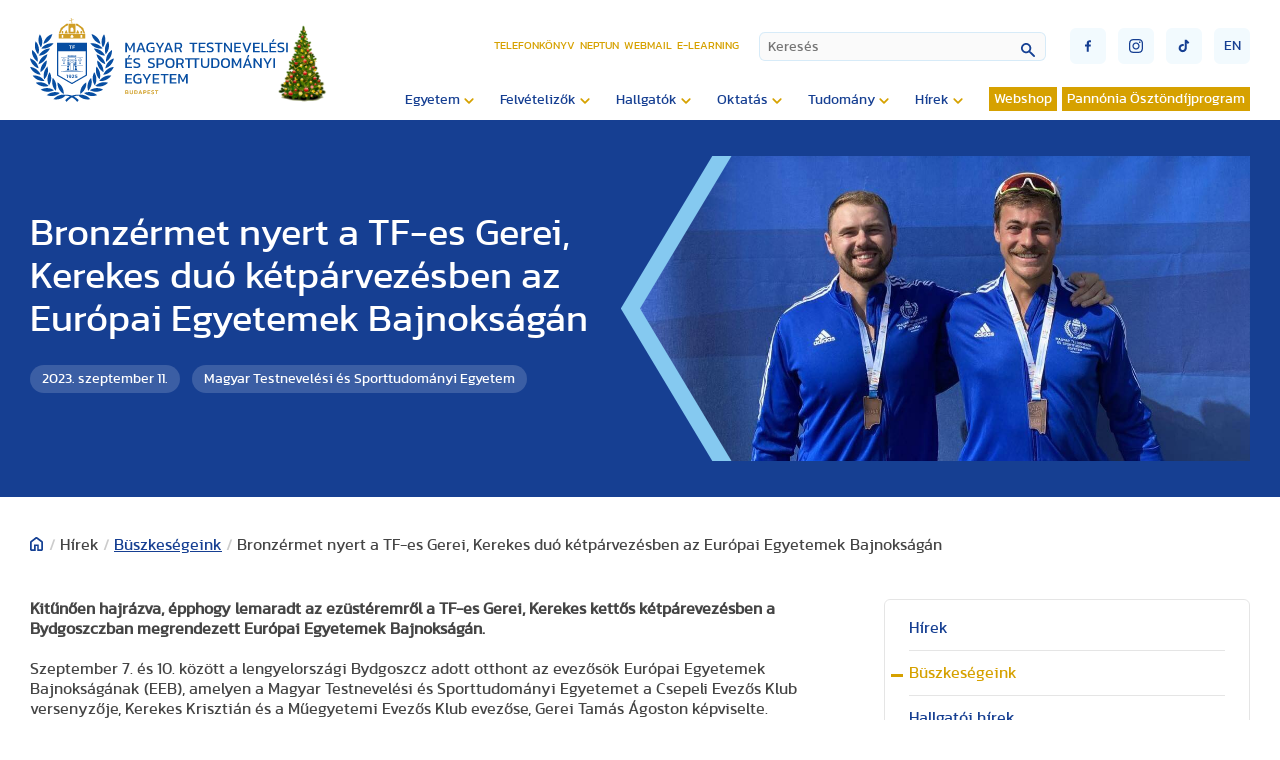

--- FILE ---
content_type: text/html; charset=utf-8
request_url: https://tf.hu/hirek/buszkesegeink/15018-bronzermet-nyert-a-tf-es-gerei-kerekes-duo-ketparvezesben-az-europai-egyetemek-bajnoksagan
body_size: 33927
content:

<!doctype html>

<!--
sitebuild:
  _     _       _            _
 | |__ | | __ _| |__   ___  | |__  _   _
 | '_ \| |/ _` | '_ \ / _ \ | '_ \| | | |
 | |_) | | (_| | | | | (_) || | | | |_| |
 |_.__/|_|\__,_|_| |_|\___(_)_| |_|\__,_|
-->

<html lang="hu-hu">
<head>
   <link rel="preload" href="/templates/te_v3/js/script.js" as="script">
   <meta charset="utf-8">
	<meta property="og:title" content="Bronzérmet nyert a TF-es Gerei, Kerekes duó kétpárvezésben az Európai Egyetemek Bajnokságán">
	<meta property="og:type" content="article">
	<meta property="og:image" content="https://tf.hu/images/2023/09/Bronzérmet_nyert_a_TF-es_Gerei_Kerekes_duó_kétpárvezésben_az_Európai_Egyetemek_Bajnokságán.jpg">
	<meta property="og:url" content="https://tf.hu/hirek/buszkesegeink/15018-bronzermet-nyert-a-tf-es-gerei-kerekes-duo-ketparvezesben-az-europai-egyetemek-bajnoksagan">
	<meta property="og:site_name" content="Magyar Testnevelési és Sporttudományi Egyetem">
	<meta property="og:description" content="Kitűnően hajrázva, épphogy lemaradt az ezüstéremről a TF-es Gerei, Kerekes kettős kétpárevezésben a Bydgoszczban megrendezett Európai Egyetemek Bajnokságán. ">
	<title>Magyar Testnevelési és Sporttudományi Egyetem - Bronzérmet nyert a TF-es Gerei, Kerekes duó kétpárvezésben az Európai Egyetemek Bajnokságán</title>
<link href="https://tf.hu/components/com_monthlyarchive/assets/uikit/uikit.min.css?v=20251013064916" rel="stylesheet" data-asset-name="web357.monthly-archive.uikit-css">
	<link href="https://tf.hu/modules/mod_monthlyarchive/assets/css/mod_monthlyarchive.css?v=20251013064916" rel="stylesheet" data-asset-name="web357.monthly-archive.mod_monthlyarchive">
	<link href="/media/vendor/awesomplete/css/awesomplete.css?1.1.7" rel="stylesheet" data-asset-name="awesomplete">
	<link href="/media/plg_system_jcepro/site/css/content.min.css?86aa0286b6232c4a5b58f892ce080277" rel="stylesheet">
	<link href="/templates/te_v3/css/template.css?15319" rel="stylesheet">
	<link href="/templates/te_v3/css/splide-core.min.css" rel="stylesheet">
	<link href="/templates/te_v3/css/custom.css" rel="stylesheet">
	<link href="/plugins/system/cookiespolicynotificationbar/assets/css/cpnb-style.min.css" rel="stylesheet" media="all">
	<style>

/* BEGIN: Cookies Policy Notification Bar - J! system plugin (Powered by: Web357.com) */
.cpnb-outer { border-color: rgba(32, 34, 38, 1); }
.cpnb-outer.cpnb-div-position-top { border-bottom-width: 1px; }
.cpnb-outer.cpnb-div-position-bottom { border-top-width: 1px; }
.cpnb-outer.cpnb-div-position-top-left, .cpnb-outer.cpnb-div-position-top-right, .cpnb-outer.cpnb-div-position-bottom-left, .cpnb-outer.cpnb-div-position-bottom-right { border-width: 1px; }
.cpnb-message { color: #f1f1f3; }
.cpnb-message a { color: #ffffff }
.cpnb-button, .cpnb-button-ok, .cpnb-m-enableAllButton { -webkit-border-radius: 4px; -moz-border-radius: 4px; border-radius: 4px; font-size: 12px; color: #ffffff; background-color: rgba(0, 120, 193, 0.8); }
.cpnb-button:hover, .cpnb-button:focus, .cpnb-button-ok:hover, .cpnb-button-ok:focus, .cpnb-m-enableAllButton:hover, .cpnb-m-enableAllButton:focus { color: #ffffff; background-color: rgba(0, 120, 193, 1); }
.cpnb-button-decline, .cpnb-button-delete, .cpnb-button-decline-modal, .cpnb-m-DeclineAllButton { color: #ffffff; background-color: rgba(175, 38, 20, 0.8); }
.cpnb-button-decline:hover, .cpnb-button-decline:focus, .cpnb-button-delete:hover, .cpnb-button-delete:focus, .cpnb-button-decline-modal:hover, .cpnb-button-decline-modal:focus, .cpnb-m-DeclineAllButton:hover, .cpnb-m-DeclineAllButton:focus { color: #ffffff; background-color: rgba(175, 38, 20, 1); }
.cpnb-button-cancel, .cpnb-button-reload, .cpnb-button-cancel-modal { color: #ffffff; background-color: rgba(90, 90, 90, 1); }
.cpnb-button-cancel:hover, .cpnb-button-cancel:focus, .cpnb-button-reload:hover, .cpnb-button-reload:focus, .cpnb-button-cancel-modal:hover, .cpnb-button-cancel-modal:focus { color: #ffffff; background-color: rgba(54, 54, 54, 1); }
.cpnb-button-settings, .cpnb-button-settings-modal { color: #ffffff; background-color: rgba(90, 90, 90, 1); }
.cpnb-button-settings:hover, .cpnb-button-settings:focus, .cpnb-button-settings-modal:hover, .cpnb-button-settings-modal:focus { color: #ffffff; background-color: rgba(54, 54, 54, 1); }
.cpnb-button-more-default, .cpnb-button-more-modal { color: #363636; background-color: rgba(211, 187, 154, 0.8); }
.cpnb-button-more-default:hover, .cpnb-button-more-modal:hover, .cpnb-button-more-default:focus, .cpnb-button-more-modal:focus { color: #363636; background-color: rgba(211, 187, 154, 1); }
.cpnb-m-SaveChangesButton { color: #ffffff; background-color: rgba(133, 199, 136, 1); }
.cpnb-m-SaveChangesButton:hover, .cpnb-m-SaveChangesButton:focus { color: #ffffff; background-color: rgba(96, 153, 100, 1); }
@media only screen and (max-width: 600px) {
.cpnb-left-menu-toggle::after, .cpnb-left-menu-toggle-button {
content: "Categories";
}
}
/* END: Cookies Policy Notification Bar - J! system plugin (Powered by: Web357.com) */
</style>
<script src="/media/vendor/jquery/js/jquery.js?3.7.1" data-asset-name="jquery"></script>
	<script src="https://tf.hu/components/com_monthlyarchive/assets/js/jq.no-conflict.js?v=20251013064916" data-asset-name="web357.monthly-archive.noconflict-js"></script>
	<script src="https://tf.hu/components/com_monthlyarchive/assets/uikit/uikit.min.js?v=20251013064916" data-asset-name="web357.monthly-archive.uikit-js"></script>
	<script src="https://tf.hu/components/com_monthlyarchive/assets/uikit/uikit-icons.min.js?v=20251013064916" data-asset-name="web357.monthly-archive.uikit-js-icons"></script>
	<script type="application/json" class="joomla-script-options new">{
    "joomla.jtext": {
        "MOD_FINDER_SEARCH_VALUE": "Keresés",
        "JLIB_JS_AJAX_ERROR_OTHER": "Hiba merült fel a JSON adatok lekérése közben: HTTP %s állapotkód.",
        "JLIB_JS_AJAX_ERROR_PARSE": "Elemzési hiba történt a következő JSON adatok feldolgozása során:<br><code style=\"color:inherit;white-space:pre-wrap;padding:0;margin:0;border:0;background:inherit;\">%s<\/code>"
    },
    "finder-search": {
        "url": "\/component\/finder\/?task=suggestions.suggest&format=json&tmpl=component&Itemid=3529"
    },
    "system.paths": {
        "root": "",
        "rootFull": "https:\/\/tf.hu\/",
        "base": "",
        "baseFull": "https:\/\/tf.hu\/"
    },
    "csrf.token": "00cec0cdceb8802947fcdb5fff0988f7"
}</script>
	<script src="/media/system/js/core.js?2cb912" data-asset-name="core"></script>
	<script src="/media/vendor/awesomplete/js/awesomplete.js?1.1.7" defer data-asset-name="awesomplete"></script>
	<script src="/media/com_finder/js/finder.js?755761" type="module" data-asset-name="com_finder.finder" data-asset-dependencies="core"></script>
	<script src="/plugins/system/cookiespolicynotificationbar/assets/js/cookies-policy-notification-bar.min.js"></script>
	<script type="application/ld+json">{
    "@context": "https://schema.org",
    "@graph": [
        {
            "@type": "Organization",
            "@id": "https://tf.hu/#/schema/Organization/base",
            "name": "Magyar Testnevelési és Sporttudományi Egyetem",
            "url": "https://tf.hu/"
        },
        {
            "@type": "WebSite",
            "@id": "https://tf.hu/#/schema/WebSite/base",
            "url": "https://tf.hu/",
            "name": "Magyar Testnevelési és Sporttudományi Egyetem",
            "publisher": {
                "@id": "https://tf.hu/#/schema/Organization/base"
            },
            "potentialAction": {
                "@type": "SearchAction",
                "target": "https://tf.hu/kereso?q={search_term_string}",
                "query-input": "required name=search_term_string"
            }
        },
        {
            "@type": "WebPage",
            "@id": "https://tf.hu/#/schema/WebPage/base",
            "url": "https://tf.hu/hirek/buszkesegeink/15018-bronzermet-nyert-a-tf-es-gerei-kerekes-duo-ketparvezesben-az-europai-egyetemek-bajnoksagan",
            "name": "Magyar Testnevelési és Sporttudományi Egyetem - Bronzérmet nyert a TF-es Gerei, Kerekes duó kétpárvezésben az Európai Egyetemek Bajnokságán",
            "isPartOf": {
                "@id": "https://tf.hu/#/schema/WebSite/base"
            },
            "about": {
                "@id": "https://tf.hu/#/schema/Organization/base"
            },
            "inLanguage": "hu-HU"
        },
        {
            "@type": "Article",
            "@id": "https://tf.hu/#/schema/com_content/article/15018",
            "name": "Bronzérmet nyert a TF-es Gerei, Kerekes duó kétpárvezésben az Európai Egyetemek Bajnokságán",
            "headline": "Bronzérmet nyert a TF-es Gerei, Kerekes duó kétpárvezésben az Európai Egyetemek Bajnokságán",
            "inLanguage": "hu-HU",
            "author": {
                "@type": "Person",
                "name": "Magyar Testnevelési és Sporttudományi Egyetem"
            },
            "thumbnailUrl": "images/2023/09/Bronzérmet_nyert_a_TF-es_Gerei_Kerekes_duó_kétpárvezésben_az_Európai_Egyetemek_Bajnokságán.jpg",
            "dateCreated": "2023-09-11T10:02:58+00:00",
            "isPartOf": {
                "@id": "https://tf.hu/#/schema/WebPage/base"
            }
        }
    ]
}</script>
	<script>jMA(document).ready(function($) {
    "use strict";

	// bind change event to select
	$('#filter_date_module').on('change', function () {

		var filter_date_module = $('#filter_date_module').val(); // get selected value
		var menu_item_id = $('#menu_item_id_module').val(); // get selected value

		var url = 'index.php?option=com_monthlyarchive';

		if (filter_date_module) 
		{
			var date_arr = filter_date_module.split("-");
			var year = date_arr[0];
			var month = date_arr[1];

			if (year)
			{
				url += '&year=' + year;
			}

			if (month)
			{
				url += '&month=' + month;
			}
		}
		else
		{
			url += '&year=all';
		}

		if (menu_item_id) 
		{
			url += '&Itemid=' + menu_item_id;
		}

		url += '&task=archive.goToURL';

		$('#maModuleForm').attr('action', url);
		$('#maModuleForm').submit();
	});
});</script>
	<script>

// BEGIN: Cookies Policy Notification Bar - J! system plugin (Powered by: Web357.com)
var cpnb_config = {"w357_joomla_caching":0,"w357_position":"bottom","w357_show_close_x_icon":"1","w357_hide_after_time":"yes","w357_duration":"60","w357_animate_duration":"1000","w357_limit":"0","w357_message":"Sütiket (cookie) használunk, hogy javítsuk az Ön weboldalunkon történő élményét. A weboldal böngészésével elfogadja a sütik használatát.","w357_display_ok_btn":"1","w357_buttonText":"Rendben, értem!","w357_display_decline_btn":"1","w357_buttonDeclineText":"Elutasítom","w357_display_cancel_btn":"0","w357_buttonCancelText":"Cancel","w357_display_settings_btn":"1","w357_buttonSettingsText":"Beállítások","w357_buttonMoreText":"Bővebben","w357_buttonMoreLink":"","w357_display_more_info_btn":"1","w357_fontColor":"#f1f1f3","w357_linkColor":"#ffffff","w357_fontSize":"12px","w357_backgroundColor":"rgba(50, 58, 69, 1)","w357_borderWidth":"1","w357_body_cover":"1","w357_overlay_state":"0","w357_overlay_color":"rgba(10, 10, 10, 0.3)","w357_height":"auto","w357_cookie_name":"cookiesDirective","w357_link_target":"_self","w357_popup_width":"800","w357_popup_height":"600","w357_customText":"\u003Ch1\u003ESütikezelési irányelvek\u003C\/h1\u003E\r\n\u003Chr \/\u003E\r\n\u003Ch3\u003EÁltalános használat\u003C\/h3\u003E\r\n\u003Cp\u003EWeboldalunkon sütiket, nyomkövető képpontokat és kapcsolódó technológiákat használunk. A cookie-k kis adatfájlok, amelyeket platformunk szolgáltat és tárol az Ön eszközén. Webhelyünk az általunk vagy harmadik felektől származó sütiket használja különféle célokra, beleértve a weboldal üzemeltetését és személyre szabását.\u003C\/p\u003E\r\n\u003Ch3\u003EHarmadik fél\u003C\/h3\u003E\r\n\u003Cp\u003EWeboldalunk a különféle harmadik féltől származó szolgáltatások igénybevételét használja. Weboldalunk használatával ezek a szolgáltatások névtelen sütiket helyezhetnek el a Látogató böngészőjében, és saját sütiket küldhetnek a Látogató cookie fájljába. Ezek a szolgáltatások névtelen azonosítókat is gyűjthetnek és használhatnak, például IP-címet, HTTP-hivatkozót, egyedi eszközazonosítót és más, nem személyesen azonosítható információkat és szervernaplókat.\u003C\/p\u003E","w357_more_info_btn_type":"custom_text","w357_blockCookies":"1","w357_autoAcceptAfterScrolling":"0","w357_numOfScrolledPixelsBeforeAutoAccept":"300","w357_reloadPageAfterAccept":"0","w357_enableConfirmationAlerts":"0","w357_enableConfirmationAlertsForAcceptBtn":0,"w357_enableConfirmationAlertsForDeclineBtn":0,"w357_enableConfirmationAlertsForDeleteBtn":0,"w357_confirm_allow_msg":"Ennek a műveletnek a végrehajtása engedélyezi a webhely által beállított összes cookie-t. Biztos benne, hogy engedélyezi az összes cookie-t ezen a webhelyen?","w357_confirm_delete_msg":"Ennek a műveletnek a végrehajtása eltávolítja a webhely által beállított összes cookie-t. Biztos benne, hogy le akarja tiltani és törölni szeretné az összes cookie-t a böngészőjében?","w357_show_in_iframes":"0","w357_shortcode_is_enabled_on_this_page":0,"w357_base_url":"https:\/\/tf.hu\/","w357_base_ajax_url":"https:\/\/tf.hu\/","w357_current_url":"https:\/\/tf.hu\/hirek\/buszkesegeink\/15018-bronzermet-nyert-a-tf-es-gerei-kerekes-duo-ketparvezesben-az-europai-egyetemek-bajnoksagan","w357_always_display":"0","w357_show_notification_bar":true,"w357_expiration_cookieSettings":"365","w357_expiration_cookieAccept":"365","w357_expiration_cookieDecline":"180","w357_expiration_cookieCancel":"3","w357_accept_button_class_notification_bar":"cpnb-accept-btn","w357_decline_button_class_notification_bar":"cpnb-decline-btn","w357_cancel_button_class_notification_bar":"cpnb-cancel-btn","w357_settings_button_class_notification_bar":"cpnb-settings-btn","w357_moreinfo_button_class_notification_bar":"cpnb-moreinfo-btn","w357_accept_button_class_notification_bar_modal_window":"cpnb-accept-btn-m","w357_decline_button_class_notification_bar_modal_window":"cpnb-decline-btn-m","w357_save_button_class_notification_bar_modal_window":"cpnb-save-btn-m","w357_buttons_ordering":"[\u0022ok\u0022,\u0022decline\u0022,\u0022cancel\u0022,\u0022settings\u0022,\u0022moreinfo\u0022]"};
// END: Cookies Policy Notification Bar - J! system plugin (Powered by: Web357.com)
</script>
	<script>

// BEGIN: Cookies Policy Notification Bar - J! system plugin (Powered by: Web357.com)
var cpnb_cookiesCategories = {"cookie_categories_group0":{"cookie_category_id":"required-cookies","cookie_category_name":"Szükséges sütik","cookie_category_description":"A szükséges vagy funkcionális sütik a webhelyeink funkcionalitására vonatkoznak, és lehetővé teszik számunkra, hogy javítsuk a weboldalunkon keresztül kínált szolgáltatásokat, például lehetővé téve számunkra, hogy információkat vigyünk át a weboldalunk egyes oldalai közt. Így elkerülhetjük a beállítások újbóli beírását, amikor visszatér weboldalunkra.\r\n\u003Cbr \/\u003E\u003Cbr \/\u003E\r\n\u003Cul\u003E\r\n\u003Cli\u003E- véletlenszerű szám (Joomla munkamenet) \r\n\u003Cli\u003E- cookiesDirective\r\n\u003Cli\u003E- cpnb_cookiesSettings\r\n\u003C\/ul\u003E","cookie_category_checked_by_default":"2","cookie_category_status":"1"},"cookie_categories_group1":{"cookie_category_id":"analytical-cookies","cookie_category_name":"Google Analytics sütik","cookie_category_description":"Az Európai Gazdasági Térségben (EGT) lévő végfelhasználóknak beleegyezésüket kell adniuk ahhoz, hogy személyes adataikat hirdetési célokból megosszák a Google-lal, az EU-beli felhasználók hozzájárulására vonatkozó irányelveknek megfelelően. Ha az adatok nincsenek megjelölve beleegyezettként, az hatással lehet a hirdetések személyre szabására és a mérésre.","cookie_category_checked_by_default":"1","cookie_category_status":"1"},"cookie_categories_group2":{"cookie_category_id":"social-media-cookies","cookie_category_name":"Közösségi média","cookie_category_description":"Ezek a sütik lehetővé teszik a weboldal tartalmainak megosztását a közösségi média platformjaival (pl. Facebook, Twitter, Instagram). Nem ellenőrizhetjük ezeket a sütiket, mivel maguk a közösségi média platformok állítják be őket.\r\n\u003Cbr \/\u003E\u003Cbr \/\u003E\r\n\u003Cul\u003E\r\n\u003Cli\u003E- __atuvc\r\n\u003Cli\u003E- __atuvs\r\n\u003C\/ul\u003E","cookie_category_checked_by_default":"1","cookie_category_status":"1"}};
// END: Cookies Policy Notification Bar - J! system plugin (Powered by: Web357.com)
</script>
	<script>

// BEGIN: Cookies Policy Notification Bar - J! system plugin (Powered by: Web357.com)
var cpnb_manager = {"w357_m_modalState":"1","w357_m_floatButtonState":"0","w357_m_floatButtonPosition":"bottom_left","w357_m_HashLink":"cookies","w357_m_modal_menuItemSelectedBgColor":"rgba(200, 200, 200, 1)","w357_m_saveChangesButtonColorAfterChange":"rgba(13, 92, 45, 1)","w357_m_floatButtonIconSrc":"https:\/\/tf.hu\/media\/plg_system_cookiespolicynotificationbar\/icons\/cpnb-cookies-manager-icon-1-64x64.png","w357_m_FloatButtonIconType":"image","w357_m_FloatButtonIconFontAwesomeName":"fas fa-cookie-bite","w357_m_FloatButtonIconFontAwesomeSize":"fa-lg","w357_m_FloatButtonIconFontAwesomeColor":"rgba(61, 47, 44, 0.84)","w357_m_FloatButtonIconUikitName":"cog","w357_m_FloatButtonIconUikitSize":"1","w357_m_FloatButtonIconUikitColor":"rgba(61, 47, 44, 0.84)","w357_m_floatButtonText":"Cookies Manager","w357_m_modalHeadingText":"Részletes sütibeállítás","w357_m_checkboxText":"Engedélyezett","w357_m_lockedText":"(Lezárva)","w357_m_EnableAllButtonText":"Összes süti engedélyezése","w357_m_DeclineAllButtonText":"Összes süti elutasítása","w357_m_SaveChangesButtonText":"Beállítások mentése","w357_m_confirmationAlertRequiredCookies":"Ezek a sütik feltétlenül szükségesek ennek a honlapnak a működéséhez. Nem tilthatja le a sütik ezen kategóriáját. Köszönjük a megértésed!"};
// END: Cookies Policy Notification Bar - J! system plugin (Powered by: Web357.com)
</script>

   <meta http-equiv="X-UA-Compatible" content="IE=edge,chrome=1">
   <meta name="viewport" content="width=device-width, initial-scale=1.0, maximum-scale=1.0, user-scalable=0">

   <!-- Extra sorok, ha azt akarjuk, hogy a fájlok minden esetben újra töltődjenek 
      <meta Http-Equiv="Cache-Control" Content="no-cache">
      <meta Http-Equiv="Pragma" Content="no-cache">
      <meta Http-Equiv="Expires" Content="0">
      <meta Http-Equiv="Pragma-directive: no-cache">
      <meta Http-Equiv="Cache-directive: no-cache">
   -->

   <!-- Favicon -->
   <link rel="apple-touch-icon" sizes="180x180" href="https://tf.hu/templates/te_v3/images/favicon/apple-touch-icon.png">
   <link rel="icon" type="image/png" sizes="32x32" href="https://tf.hu/templates/te_v3/images/favicon/favicon-32x32.png">
   <link rel="icon" type="image/png" sizes="16x16" href="https://tf.hu/templates/te_v3/images/favicon/favicon-16x16.png">
   <link rel="manifest" href="https://tf.hu/templates/te_v3/images/favicon/site.webmanifest">
   <link rel="mask-icon" href="https://tf.hu/templates/te_v3/images/favicon/safari-pinned-tab.svg" color="#5bbad5">
   <link rel="shortcut icon" href="https://tf.hu/templates/te_v3/images/favicon/favicon.ico">
   <meta name="msapplication-TileColor" content="#2d89ef">
   <meta name="msapplication-config" content="https://tf.hu/templates/te_v3/images/favicon/browserconfig.xml">
   <meta name="theme-color" content="#ffffff">

<!-- BEGIN: Google Analytics (alapértelmezett) -->
<script>
window.dataLayer = window.dataLayer || [];
function gtag(){dataLayer.push(arguments);}
gtag('consent', 'default', {
    'ad_storage': 'denied',
    'analytics_storage': 'denied',
    'functionality_storage': 'denied',
    'security_storage': 'denied',
    'personalization_storage': 'denied',
    'ad_personalization': 'denied',
    'ad_user_data': 'denied'
});
</script>

<!-- Google tag (gtag.js) -->
<script async src="https://www.googletagmanager.com/gtag/js?id=G-15ZZJKBK85"></script>
<script>
window.dataLayer = window.dataLayer || [];
function gtag(){dataLayer.push(arguments);}
gtag('js', new Date());
gtag('config', 'G-15ZZJKBK85');
</script>

<!-- END: Google Analytics (alapértelmezett) -->

<!-- BEGIN: Google Analytics (ha a felhasználó beleegyezik) -->
<script>
gtag('consent', 'update', {
    'ad_storage': 'granted',
    'analytics_storage': 'granted',
    'functionality_storage': 'granted',
    'security_storage': 'granted',
    'personalization_storage': 'granted',
    'ad_personalization': 'granted',
    'ad_user_data': 'granted'
});
</script>
<!-- END: Google Analytics (ha a felhasználó beleegyezik) -->
</head>
<body id="id2919">

   <section id="header">
      <div class="container">

                  <a id="logo" href="/./."><div id="logoPlaceholder"></div>
<span id="christmasTree"></span>

</a>
         
         <div id="navigationContainer">

            <div id="miscellaneousNavigations">
               <ul id="headerMenu">
<li class="item-106"><a href="/telefonkonyv" >Telefonkönyv</a></li><li class="item-107"><a href="https://tf.hu/hallgatok/neptun" target="_blank" rel="noopener noreferrer">Neptun</a></li><li class="item-108"><a href="https://outlook.office.com/" target="_blank" rel="noopener noreferrer">Webmail</a></li><li class="item-3861"><a href="https://e-learning.tf.hu/" target="_blank" rel="noopener noreferrer">E-learning</a></li></ul>

               
<form id="finder-searchform" action="/kereso" method="get" role="search">
    <div class="mod-finder__search input-group"><input type="text" name="q" id="mod-finder-searchword341" class="js-finder-search-query form-control" value="" placeholder="Keresés"><button class="btn btn-primary" type="submit"></button></div>
            </form>

               <button id="mobileSearchButton"><img src="/templates/te_v3/images/lupe.svg" /></button>
               <div id="burgerMenu" class="">
                  <div class="top"></div>
                  <div class="middle"></div>
                  <div class="bottom"></div>
               </div>
               <div id="miscellaneousButtons">
                  <div>
                     <a href="https://www.facebook.com/uniTestnevelesiEgyetem" target="_blank"><button class="socialButton" id="socialButtonFacebook" type="submit"><img src="/templates/te_v3/images/socialFacebook.svg" /></button></a>
                     <a href="https://www.instagram.com/sportsuniversity_tf" target="_blank"><button class="socialButton" id="socialButtonInstagram" type="submit"><img src="/templates/te_v3/images/socialInstagram.svg" /></button></a>
                     <a href="https://www.tiktok.com/@testnevelesiegyetem" target="_blank"><button class="socialButton" id="socialButtonToktok" type="submit"><img src="/templates/te_v3/images/socialTiktok.svg" /></button></a>
                  </div>
                  
    
   <a href="/en/">
   <button class="languageSelectorButton" type="submit">en</button>
   </a>

  
               </div>
            </div>

            <input type="checkbox" name="nav" id="main-nav-check">
            <div id="menuContainer">
                              <ul id="siteMenu" class="desktopMenu">
<li class="item-116 deeper parent"><span class="mod-menu__heading nav-header ">Egyetem</span>
<ul class="nav-child unstyled small"><li class="item-117"><a href="/egyetem/kapcsolat" >Kapcsolat</a></li><li class="item-3133"><a href="/egyetem/elektronikus-ugyintezes" >Elektronikus ügyintézés</a></li><li class="item-118"><a href="/egyetem/rektori-koszonto" >Rektori köszöntő</a></li><li class="item-119"><a href="/egyetem/bemutatkozas-tortenet" >Bemutatkozás, történet</a></li><li class="item-120 deeper parent"><a href="/egyetem/kozerdeku-adatok" >Közérdekű adatok</a><ul class="nav-child unstyled small"><li class="item-139"><a href="/egyetem/kozerdeku-adatok/koltsegvetesek-beszamolok" >Költségvetések, beszámolók</a></li><li class="item-140"><a href="/egyetem/kozerdeku-adatok/kozbeszerzesi-tervek" >Közbeszerzési tervek</a></li></ul></li><li class="item-121 deeper parent"><a href="/egyetem/szervezeti-felepites" >Szervezeti felépítés</a><ul class="nav-child unstyled small"><li class="item-142"><a href="/egyetem/szervezeti-felepites/rektori-hivatal" >Rektori Hivatal</a></li><li class="item-141 deeper parent"><a href="/egyetem/szervezeti-felepites/intezetek-es-tanszekek" >Intézetek és tanszékek</a><ul class="nav-child unstyled small"><li class="item-151 deeper parent"><a href="/egyetem/szervezeti-felepites/intezetek-es-tanszekek/gazdasag-es-tarsadalomtudomanyi-intezet" >Gazdaság és Társadalomtudományi Intézet</a><ul class="nav-child unstyled small"><li class="item-194 deeper parent"><a href="/egyetem/szervezeti-felepites/intezetek-es-tanszekek/gazdasag-es-tarsadalomtudomanyi-intezet/pszichologia-es-sportpszichologia-tanszek" >Pszichológia és Sportpszichológia Tanszék</a><ul class="nav-child unstyled small"><li class="item-209"><a href="/egyetem/szervezeti-felepites/intezetek-es-tanszekek/gazdasag-es-tarsadalomtudomanyi-intezet/pszichologia-es-sportpszichologia-tanszek/oktatott-tantargyak" >Oktatott tantárgyak</a></li><li class="item-4398"><a href="/egyetem/szervezeti-felepites/intezetek-es-tanszekek/gazdasag-es-tarsadalomtudomanyi-intezet/pszichologia-es-sportpszichologia-tanszek/oktatok-fogadoorai" >Oktatók fogadóórái</a></li><li class="item-210"><a href="/egyetem/szervezeti-felepites/intezetek-es-tanszekek/gazdasag-es-tarsadalomtudomanyi-intezet/pszichologia-es-sportpszichologia-tanszek/meghirdetett-tdk-temak" >Meghirdetett TDK témák</a></li><li class="item-211"><a href="/egyetem/szervezeti-felepites/intezetek-es-tanszekek/gazdasag-es-tarsadalomtudomanyi-intezet/pszichologia-es-sportpszichologia-tanszek/oktatasi-segedanyagok" >Oktatási segédanyagok</a></li><li class="item-212"><a href="/egyetem/szervezeti-felepites/intezetek-es-tanszekek/gazdasag-es-tarsadalomtudomanyi-intezet/pszichologia-es-sportpszichologia-tanszek/kutatasi-teruletek" >Kutatási területek</a></li><li class="item-4205"><a href="/egyetem/szervezeti-felepites/intezetek-es-tanszekek/gazdasag-es-tarsadalomtudomanyi-intezet/pszichologia-es-sportpszichologia-tanszek/szak-es-diplomadolgozat" >Szak- és diplomadolgozat</a></li><li class="item-213"><a href="https://tf.hu/egyetem/szervezeti-felepites/alumni-es-karrier-iroda/pszichologiai-es-eletvezetesi-tanacsadas" >Pszichológiai és életvezetési tanácsadás</a></li></ul></li><li class="item-195 deeper parent"><a href="/egyetem/szervezeti-felepites/intezetek-es-tanszekek/gazdasag-es-tarsadalomtudomanyi-intezet/sportjogi-tanszek" >Sportjogi Tanszék</a><ul class="nav-child unstyled small"><li class="item-4235"><a href="/egyetem/szervezeti-felepites/intezetek-es-tanszekek/gazdasag-es-tarsadalomtudomanyi-intezet/sportjogi-tanszek/intezet-bemutatasa" >Intézet bemutatása</a></li><li class="item-4237"><a href="/egyetem/szervezeti-felepites/intezetek-es-tanszekek/gazdasag-es-tarsadalomtudomanyi-intezet/sportjogi-tanszek/oktatott-targyak" >Oktatott tárgyak</a></li><li class="item-4238"><a href="/egyetem/szervezeti-felepites/intezetek-es-tanszekek/gazdasag-es-tarsadalomtudomanyi-intezet/sportjogi-tanszek/szak-es-diplomadolgozati-temakorok-kutatasi-temak-tdk-temakorok" >Szak- és diplomadolgozati témakörök, Kutatási témák, TDK témakörök</a></li><li class="item-4239"><a href="/egyetem/szervezeti-felepites/intezetek-es-tanszekek/gazdasag-es-tarsadalomtudomanyi-intezet/sportjogi-tanszek/oktatoink-fogadoorai" >Oktatóink fogadóórái</a></li><li class="item-4240"><a href="/egyetem/szervezeti-felepites/intezetek-es-tanszekek/gazdasag-es-tarsadalomtudomanyi-intezet/sportjogi-tanszek/fotogaleria" >Fotógaléria</a></li><li class="item-4266"><a href="/egyetem/szervezeti-felepites/intezetek-es-tanszekek/gazdasag-es-tarsadalomtudomanyi-intezet/sportjogi-tanszek/prof-dr-sarkozy-tamas-emlekere" >Prof. Dr. Sárközy Tamás emlékére</a></li></ul></li><li class="item-192 deeper parent"><a href="/egyetem/szervezeti-felepites/intezetek-es-tanszekek/gazdasag-es-tarsadalomtudomanyi-intezet/sportmenedzsment-tanszek" >Sportmenedzsment Tanszék</a><ul class="nav-child unstyled small"><li class="item-196"><a href="/egyetem/szervezeti-felepites/intezetek-es-tanszekek/gazdasag-es-tarsadalomtudomanyi-intezet/sportmenedzsment-tanszek/oktatok-fogadoorai" >Oktatók fogadóórái</a></li><li class="item-4234"><a href="/egyetem/szervezeti-felepites/intezetek-es-tanszekek/gazdasag-es-tarsadalomtudomanyi-intezet/sportmenedzsment-tanszek/oktatott-targyak" >Oktatott tárgyak</a></li><li class="item-198"><a href="/egyetem/szervezeti-felepites/intezetek-es-tanszekek/gazdasag-es-tarsadalomtudomanyi-intezet/sportmenedzsment-tanszek/gyakorlatok" >Szakmai gyakorlat</a></li><li class="item-199"><a href="/egyetem/szervezeti-felepites/intezetek-es-tanszekek/gazdasag-es-tarsadalomtudomanyi-intezet/sportmenedzsment-tanszek/kutatasi-temak" >Kutatási témák</a></li><li class="item-200"><a href="/egyetem/szervezeti-felepites/intezetek-es-tanszekek/gazdasag-es-tarsadalomtudomanyi-intezet/sportmenedzsment-tanszek/szak-es-diplomadolgozat" >Szak- és diplomadolgozat</a></li><li class="item-201"><a href="/egyetem/szervezeti-felepites/intezetek-es-tanszekek/gazdasag-es-tarsadalomtudomanyi-intezet/sportmenedzsment-tanszek/oktatasi-segedanyagok" >Oktatási segédanyagok</a></li><li class="item-202"><a href="/egyetem/szervezeti-felepites/intezetek-es-tanszekek/gazdasag-es-tarsadalomtudomanyi-intezet/sportmenedzsment-tanszek/fotogaleria" >Fotógaléria</a></li><li class="item-203 deeper parent"><a href="/egyetem/szervezeti-felepites/intezetek-es-tanszekek/gazdasag-es-tarsadalomtudomanyi-intezet/sportmenedzsment-tanszek/tarsadalmi-befogadas-es-onkentesseg-az-europai-sportegyesuletekben" >Társadalmi befogadás és önkéntesség az európai sportegyesületekben</a><ul class="nav-child unstyled small"><li class="item-205"><a href="/egyetem/szervezeti-felepites/intezetek-es-tanszekek/gazdasag-es-tarsadalomtudomanyi-intezet/sportmenedzsment-tanszek/tarsadalmi-befogadas-es-onkentesseg-az-europai-sportegyesuletekben/sivsce-zarokonferencia" >SIVSCE zárókonferencia</a></li></ul></li><li class="item-204"><a href="/egyetem/szervezeti-felepites/intezetek-es-tanszekek/gazdasag-es-tarsadalomtudomanyi-intezet/sportmenedzsment-tanszek/egeszsegre-nevelo-es-szemleletformalo-eletmodprogramok" >Egészségre nevelő és szemléletformáló életmódprogramok</a></li></ul></li><li class="item-193 deeper parent"><a href="/egyetem/szervezeti-felepites/intezetek-es-tanszekek/gazdasag-es-tarsadalomtudomanyi-intezet/tarsadalomtudomanyi-tanszek" >Társadalomtudományi Tanszék</a><ul class="nav-child unstyled small"><li class="item-206"><a href="/egyetem/szervezeti-felepites/intezetek-es-tanszekek/gazdasag-es-tarsadalomtudomanyi-intezet/tarsadalomtudomanyi-tanszek/tantargyak" >Tantárgyak</a></li><li class="item-207"><a href="/egyetem/szervezeti-felepites/intezetek-es-tanszekek/gazdasag-es-tarsadalomtudomanyi-intezet/tarsadalomtudomanyi-tanszek/tdk-es-szakdolgozat-temak" >TDK és szakdolgozat témák</a></li><li class="item-4236"><a href="/egyetem/szervezeti-felepites/intezetek-es-tanszekek/gazdasag-es-tarsadalomtudomanyi-intezet/tarsadalomtudomanyi-tanszek/oktatoink-fogadoorai" >Oktatóink fogadóórái</a></li></ul></li><li class="item-4296 deeper parent"><a href="/egyetem/szervezeti-felepites/intezetek-es-tanszekek/gazdasag-es-tarsadalomtudomanyi-intezet/sportgazdasagi-es-dontestudomanyi-kutato-kozpont" >Sportgazdasági és Döntéstudományi Kutató Központ</a><ul class="nav-child unstyled small"><li class="item-4297"><a href="/egyetem/szervezeti-felepites/intezetek-es-tanszekek/gazdasag-es-tarsadalomtudomanyi-intezet/sportgazdasagi-es-dontestudomanyi-kutato-kozpont/oktatok-fogadoorai" >Oktatók fogadóórái</a></li><li class="item-4298"><a href="/egyetem/szervezeti-felepites/intezetek-es-tanszekek/gazdasag-es-tarsadalomtudomanyi-intezet/sportgazdasagi-es-dontestudomanyi-kutato-kozpont/kutatasi-temak" >Kutatási témák</a></li><li class="item-4299"><a href="/egyetem/szervezeti-felepites/intezetek-es-tanszekek/gazdasag-es-tarsadalomtudomanyi-intezet/sportgazdasagi-es-dontestudomanyi-kutato-kozpont/oktatott-targyak" >Oktatott tárgyak</a></li></ul></li></ul></li><li class="item-152 deeper parent"><a href="/egyetem/szervezeti-felepites/intezetek-es-tanszekek/sportagi-intezet" >Sportági Intézet</a><ul class="nav-child unstyled small"><li class="item-215 deeper parent"><a href="/egyetem/szervezeti-felepites/intezetek-es-tanszekek/sportagi-intezet/atletika-tanszek" >Atlétika Tanszék</a><ul class="nav-child unstyled small"><li class="item-222"><a href="/egyetem/szervezeti-felepites/intezetek-es-tanszekek/sportagi-intezet/atletika-tanszek/oktatott-tantargyak" >Oktatott tantárgyak</a></li><li class="item-223"><a href="/egyetem/szervezeti-felepites/intezetek-es-tanszekek/sportagi-intezet/atletika-tanszek/phd-temak" >PhD témák</a></li><li class="item-224"><a href="/egyetem/szervezeti-felepites/intezetek-es-tanszekek/sportagi-intezet/atletika-tanszek/tdk-temak" >TDK témák</a></li><li class="item-225"><a href="/egyetem/szervezeti-felepites/intezetek-es-tanszekek/sportagi-intezet/atletika-tanszek/oktatasi-segedanyagok" >Oktatási segédanyagok</a></li><li class="item-226"><a href="/egyetem/szervezeti-felepites/intezetek-es-tanszekek/sportagi-intezet/atletika-tanszek/kutatasi-temak-listaja" >Kutatási témák listája</a></li></ul></li><li class="item-214 deeper parent"><a href="/egyetem/szervezeti-felepites/intezetek-es-tanszekek/sportagi-intezet/edzeselmeleti-es-modszertani-kutato-kozpont" >Edzéselméleti és Módszertani Kutató Központ</a><ul class="nav-child unstyled small"><li class="item-4288"><a href="/egyetem/szervezeti-felepites/intezetek-es-tanszekek/sportagi-intezet/edzeselmeleti-es-modszertani-kutato-kozpont/hasznos-irodalmak" >Hasznos irodalmak</a></li><li class="item-4289"><a href="/egyetem/szervezeti-felepites/intezetek-es-tanszekek/sportagi-intezet/edzeselmeleti-es-modszertani-kutato-kozpont/oktatott-tantargyak" >Oktatott tantárgyak</a></li></ul></li><li class="item-219 deeper parent"><a href="/egyetem/szervezeti-felepites/intezetek-es-tanszekek/sportagi-intezet/kuzdosportok-tanszek" >Küzdősportok Tanszék</a><ul class="nav-child unstyled small"><li class="item-243"><a href="/egyetem/szervezeti-felepites/intezetek-es-tanszekek/sportagi-intezet/kuzdosportok-tanszek/oktatott-tantargyak" >Oktatott tantárgyak</a></li><li class="item-244"><a href="/egyetem/szervezeti-felepites/intezetek-es-tanszekek/sportagi-intezet/kuzdosportok-tanszek/oktatasi-segedanyagok" >Oktatási segédanyagok</a></li><li class="item-245"><a href="/egyetem/szervezeti-felepites/intezetek-es-tanszekek/sportagi-intezet/kuzdosportok-tanszek/szigorlati-temakorok" >Szigorlati témakörök</a></li><li class="item-246"><a href="/egyetem/szervezeti-felepites/intezetek-es-tanszekek/sportagi-intezet/kuzdosportok-tanszek/szakdolgozat-temak" >Szakdolgozat témák</a></li><li class="item-247"><a href="/egyetem/szervezeti-felepites/intezetek-es-tanszekek/sportagi-intezet/kuzdosportok-tanszek/kutatasi-temak" >Kutatási témák</a></li><li class="item-248"><a href="/egyetem/szervezeti-felepites/intezetek-es-tanszekek/sportagi-intezet/kuzdosportok-tanszek/ajanlott-honlapok" >Ajánlott honlapok</a></li></ul></li><li class="item-221 deeper parent"><a href="/egyetem/szervezeti-felepites/intezetek-es-tanszekek/sportagi-intezet/lovassportok-csoport" >Lovassportok Csoport</a><ul class="nav-child unstyled small"><li class="item-4130"><a href="https://tftovabbkepzo.hu/kepzesek/lovaskultura-oktato/" >Lovaskultúra oktató szakirányú továbbképzés</a></li><li class="item-3143"><a href="/egyetem/szervezeti-felepites/intezetek-es-tanszekek/sportagi-intezet/lovassportok-csoport/ba-edzo-lovassport" >Ba Edző, lovassport</a></li><li class="item-3144"><a href="/egyetem/szervezeti-felepites/intezetek-es-tanszekek/sportagi-intezet/lovassportok-csoport/msc-rekreacio-lovastabor" >Msc Rekreáció, lovastábor</a></li></ul></li><li class="item-220 deeper parent"><a href="/egyetem/szervezeti-felepites/intezetek-es-tanszekek/sportagi-intezet/rekreacio-tanszek" >Rekreáció és Aktív Életmód Tanszék</a><ul class="nav-child unstyled small"><li class="item-249"><a href="/egyetem/szervezeti-felepites/intezetek-es-tanszekek/sportagi-intezet/rekreacio-tanszek/taborok" >Táborok</a></li><li class="item-250"><a href="/egyetem/szervezeti-felepites/intezetek-es-tanszekek/sportagi-intezet/rekreacio-tanszek/gyakorlatok" >Szakmai gyakorlat</a></li><li class="item-252"><a href="/egyetem/szervezeti-felepites/intezetek-es-tanszekek/sportagi-intezet/rekreacio-tanszek/szak-es-diplomadolgozat" >Szak- és diplomadolgozat</a></li><li class="item-253"><a href="/egyetem/szervezeti-felepites/intezetek-es-tanszekek/sportagi-intezet/rekreacio-tanszek/kutatasi-temak" >Kutatási témák</a></li><li class="item-254"><a href="/egyetem/szervezeti-felepites/intezetek-es-tanszekek/sportagi-intezet/rekreacio-tanszek/vizsgakerdes-tetelsor" >Vizsgakérdés, tételsor</a></li></ul></li><li class="item-218 deeper parent"><a href="/egyetem/szervezeti-felepites/intezetek-es-tanszekek/sportagi-intezet/sportjatek-tanszek" >Sportjáték Tanszék</a><ul class="nav-child unstyled small"><li class="item-238"><a href="/egyetem/szervezeti-felepites/intezetek-es-tanszekek/sportagi-intezet/sportjatek-tanszek/tantargyak" >Tantárgyak</a></li><li class="item-239"><a href="/egyetem/szervezeti-felepites/intezetek-es-tanszekek/sportagi-intezet/sportjatek-tanszek/szakdolgozat-temak" >Szakdolgozat témák</a></li><li class="item-240"><a href="/egyetem/szervezeti-felepites/intezetek-es-tanszekek/sportagi-intezet/sportjatek-tanszek/kutatasi-teruletek" >Kutatási területek</a></li><li class="item-241"><a href="/egyetem/szervezeti-felepites/intezetek-es-tanszekek/sportagi-intezet/sportjatek-tanszek/vizsga-szigorlat" >Vizsga, szigorlat</a></li><li class="item-242"><a href="/egyetem/szervezeti-felepites/intezetek-es-tanszekek/sportagi-intezet/sportjatek-tanszek/konzultacio" >Konzultáció</a></li></ul></li><li class="item-3642 deeper parent"><a href="/egyetem/szervezeti-felepites/intezetek-es-tanszekek/sportagi-intezet/szellemi-sportok-kutato-kozpont" >Szellemi Sportok Kutató Központ</a><ul class="nav-child unstyled small"><li class="item-4268"><a href="/egyetem/szervezeti-felepites/intezetek-es-tanszekek/sportagi-intezet/szellemi-sportok-kutato-kozpont/a-kozpont-tortenete" >A központ története</a></li><li class="item-4269"><a href="/egyetem/szervezeti-felepites/intezetek-es-tanszekek/sportagi-intezet/szellemi-sportok-kutato-kozpont/oktatok-es-tantargyak" >Oktatók és tantárgyak</a></li></ul></li><li class="item-3445 deeper parent"><a href="/egyetem/szervezeti-felepites/intezetek-es-tanszekek/sportagi-intezet/technikai-sportok-csoport" >Technikai Sportok Csoport</a><ul class="nav-child unstyled small"><li class="item-4329"><a href="/egyetem/szervezeti-felepites/intezetek-es-tanszekek/sportagi-intezet/technikai-sportok-csoport/oktatok-es-tantargyak" >Oktatók és tantárgyak</a></li></ul></li><li class="item-4305"><a href="/egyetem/szervezeti-felepites/intezetek-es-tanszekek/sportagi-intezet/teli-sportok-csoport" >Téli Sportok csoport</a></li><li class="item-216 deeper parent"><a href="/egyetem/szervezeti-felepites/intezetek-es-tanszekek/sportagi-intezet/torna-rg-tanc-es-aerobik-tanszek" >Torna, RG, Tánc és Aerobik Tanszék</a><ul class="nav-child unstyled small"><li class="item-227"><a href="/egyetem/szervezeti-felepites/intezetek-es-tanszekek/sportagi-intezet/torna-rg-tanc-es-aerobik-tanszek/oktatott-tantargyak" >Oktatott tantárgyak</a></li><li class="item-228"><a href="/egyetem/szervezeti-felepites/intezetek-es-tanszekek/sportagi-intezet/torna-rg-tanc-es-aerobik-tanszek/oktatasi-segedanyagok" >Oktatási segédanyagok</a></li><li class="item-229"><a href="/egyetem/szervezeti-felepites/intezetek-es-tanszekek/sportagi-intezet/torna-rg-tanc-es-aerobik-tanszek/tdk-temak" >TDK témák</a></li><li class="item-230"><a href="/egyetem/szervezeti-felepites/intezetek-es-tanszekek/sportagi-intezet/torna-rg-tanc-es-aerobik-tanszek/kutatasi-teruletek" >Kutatási területek</a></li><li class="item-231"><a href="/egyetem/szervezeti-felepites/intezetek-es-tanszekek/sportagi-intezet/torna-rg-tanc-es-aerobik-tanszek/kutatasi-temak" >Szak-és diplomadolgozati témakör ajánlások</a></li></ul></li><li class="item-217 deeper parent"><a href="/egyetem/szervezeti-felepites/intezetek-es-tanszekek/sportagi-intezet/uszas-es-vizi-sportok-tanszek" >Úszás és Vízi Sportok Tanszék</a><ul class="nav-child unstyled small"><li class="item-232"><a href="/egyetem/szervezeti-felepites/intezetek-es-tanszekek/sportagi-intezet/uszas-es-vizi-sportok-tanszek/oktatott-tantargyak" >Oktatott tantárgyak</a></li><li class="item-233"><a href="/egyetem/szervezeti-felepites/intezetek-es-tanszekek/sportagi-intezet/uszas-es-vizi-sportok-tanszek/szigorlati-temakorok" >Szigorlati témakörök</a></li><li class="item-234"><a href="/egyetem/szervezeti-felepites/intezetek-es-tanszekek/sportagi-intezet/uszas-es-vizi-sportok-tanszek/szakdolgozat-temak" >Szakdolgozat témák</a></li><li class="item-235"><a href="/egyetem/szervezeti-felepites/intezetek-es-tanszekek/sportagi-intezet/uszas-es-vizi-sportok-tanszek/tdk-temak" >TDK témák</a></li><li class="item-236"><a href="/egyetem/szervezeti-felepites/intezetek-es-tanszekek/sportagi-intezet/uszas-es-vizi-sportok-tanszek/phd-temak" >PhD témák</a></li><li class="item-237"><a href="/egyetem/szervezeti-felepites/intezetek-es-tanszekek/sportagi-intezet/uszas-es-vizi-sportok-tanszek/kutatasi-temak" >Kutatási témák</a></li></ul></li></ul></li><li class="item-153 deeper parent"><a href="/egyetem/szervezeti-felepites/intezetek-es-tanszekek/sport-es-egeszsegtudomanyi-intezet" >Sport- és Egészségtudományi Intézet</a><ul class="nav-child unstyled small"><li class="item-258 deeper parent"><a href="/egyetem/szervezeti-felepites/intezetek-es-tanszekek/sport-es-egeszsegtudomanyi-intezet/egeszsegtudomanyi-es-sportorvosi-tanszek" >Egészségtudományi és Sportorvosi Tanszék</a><ul class="nav-child unstyled small"><li class="item-269"><a href="/egyetem/szervezeti-felepites/intezetek-es-tanszekek/sport-es-egeszsegtudomanyi-intezet/egeszsegtudomanyi-es-sportorvosi-tanszek/oktatott-targyak" >Oktatott tárgyak</a></li><li class="item-270"><a href="/egyetem/szervezeti-felepites/intezetek-es-tanszekek/sport-es-egeszsegtudomanyi-intezet/egeszsegtudomanyi-es-sportorvosi-tanszek/oktatasi-segedanyagok" >Oktatási segédanyagok</a></li><li class="item-271"><a href="/egyetem/szervezeti-felepites/intezetek-es-tanszekek/sport-es-egeszsegtudomanyi-intezet/egeszsegtudomanyi-es-sportorvosi-tanszek/tetelsor-vizsgakerdes" >Tételsor, vizsgakérdés</a></li><li class="item-272"><a href="/egyetem/szervezeti-felepites/intezetek-es-tanszekek/sport-es-egeszsegtudomanyi-intezet/egeszsegtudomanyi-es-sportorvosi-tanszek/phd-temak" >PHD témák</a></li><li class="item-273"><a href="/egyetem/szervezeti-felepites/intezetek-es-tanszekek/sport-es-egeszsegtudomanyi-intezet/egeszsegtudomanyi-es-sportorvosi-tanszek/szakdolgozat-es-tdk-temak" >Szakdolgozat és TDK témák</a></li><li class="item-274"><a href="/egyetem/szervezeti-felepites/intezetek-es-tanszekek/sport-es-egeszsegtudomanyi-intezet/egeszsegtudomanyi-es-sportorvosi-tanszek/kutatasi-temak" >Kutatási témák</a></li><li class="item-275"><a href="/egyetem/szervezeti-felepites/intezetek-es-tanszekek/sport-es-egeszsegtudomanyi-intezet/egeszsegtudomanyi-es-sportorvosi-tanszek/mediatar" >Médiatár</a></li></ul></li><li class="item-259 deeper parent"><a href="/egyetem/szervezeti-felepites/intezetek-es-tanszekek/sport-es-egeszsegtudomanyi-intezet/kineziologia-tanszek" >Kineziológia Tanszék</a><ul class="nav-child unstyled small"><li class="item-276"><a href="/egyetem/szervezeti-felepites/intezetek-es-tanszekek/sport-es-egeszsegtudomanyi-intezet/kineziologia-tanszek/oktatott-tantargyak" >Oktatott tantárgyak</a></li><li class="item-277"><a href="/egyetem/szervezeti-felepites/intezetek-es-tanszekek/sport-es-egeszsegtudomanyi-intezet/kineziologia-tanszek/oktatasi-segedanyagok" >Oktatási segédanyagok</a></li><li class="item-278"><a href="/egyetem/szervezeti-felepites/intezetek-es-tanszekek/sport-es-egeszsegtudomanyi-intezet/kineziologia-tanszek/vizsgakerdesek-tetelek" >Vizsgakérdések, tételek</a></li><li class="item-279"><a href="/egyetem/szervezeti-felepites/intezetek-es-tanszekek/sport-es-egeszsegtudomanyi-intezet/kineziologia-tanszek/tdk-es-szakdolgozat" >TDK és szakdolgozat</a></li><li class="item-280"><a href="/egyetem/szervezeti-felepites/intezetek-es-tanszekek/sport-es-egeszsegtudomanyi-intezet/kineziologia-tanszek/phd-temak" >PhD témák</a></li><li class="item-281 deeper parent"><a href="/egyetem/szervezeti-felepites/intezetek-es-tanszekek/sport-es-egeszsegtudomanyi-intezet/kineziologia-tanszek/laborok" >Laborok</a><ul class="nav-child unstyled small"><li class="item-282"><a href="/egyetem/szervezeti-felepites/intezetek-es-tanszekek/sport-es-egeszsegtudomanyi-intezet/kineziologia-tanszek/laborok/izommechanikai-labor" >Izommechanikai labor</a></li><li class="item-283"><a href="/egyetem/szervezeti-felepites/intezetek-es-tanszekek/sport-es-egeszsegtudomanyi-intezet/kineziologia-tanszek/laborok/mozgaselemzo-labor" >Mozgáselemző labor</a></li><li class="item-284"><a href="/egyetem/szervezeti-felepites/intezetek-es-tanszekek/sport-es-egeszsegtudomanyi-intezet/kineziologia-tanszek/laborok/dynamometrias-labor" >Dynamometriás labor</a></li><li class="item-285"><a href="/egyetem/szervezeti-felepites/intezetek-es-tanszekek/sport-es-egeszsegtudomanyi-intezet/kineziologia-tanszek/laborok/poszturografiai-labor" >Poszturográfiai labor</a></li><li class="item-286"><a href="/egyetem/szervezeti-felepites/intezetek-es-tanszekek/sport-es-egeszsegtudomanyi-intezet/kineziologia-tanszek/laborok/neuro-mechanikai-es-mozgasszabalyozasi-labor" >Neuro-mechanikai és mozgásszabályozási labor</a></li></ul></li></ul></li><li class="item-257 deeper parent"><a href="/egyetem/szervezeti-felepites/intezetek-es-tanszekek/sport-es-egeszsegtudomanyi-intezet/molekularis-edzeselettani-kutato-kozpont" >Molekuláris Edzésélettani Kutató Központ</a><ul class="nav-child unstyled small"><li class="item-261"><a href="/egyetem/szervezeti-felepites/intezetek-es-tanszekek/sport-es-egeszsegtudomanyi-intezet/molekularis-edzeselettani-kutato-kozpont/kutatas" >Kutatás</a></li><li class="item-262"><a href="/egyetem/szervezeti-felepites/intezetek-es-tanszekek/sport-es-egeszsegtudomanyi-intezet/molekularis-edzeselettani-kutato-kozpont/oktatott-tantargyak" >Oktatott tantárgyak</a></li><li class="item-263"><a href="/egyetem/szervezeti-felepites/intezetek-es-tanszekek/sport-es-egeszsegtudomanyi-intezet/molekularis-edzeselettani-kutato-kozpont/oktatasi-anyagok" >Oktatási anyagok</a></li><li class="item-264"><a href="/egyetem/szervezeti-felepites/intezetek-es-tanszekek/sport-es-egeszsegtudomanyi-intezet/molekularis-edzeselettani-kutato-kozpont/munkatarsak" >Munkatársak</a></li><li class="item-265"><a href="/egyetem/szervezeti-felepites/intezetek-es-tanszekek/sport-es-egeszsegtudomanyi-intezet/molekularis-edzeselettani-kutato-kozpont/egyuttmukodesek" >Együttműködések</a></li><li class="item-266"><a href="/egyetem/szervezeti-felepites/intezetek-es-tanszekek/sport-es-egeszsegtudomanyi-intezet/molekularis-edzeselettani-kutato-kozpont/palyazatok" >Pályázatok</a></li><li class="item-267"><a href="/egyetem/szervezeti-felepites/intezetek-es-tanszekek/sport-es-egeszsegtudomanyi-intezet/molekularis-edzeselettani-kutato-kozpont/szakdolgozat-tdk-ph-d" >Szakdolgozat, TDK, Ph.D</a></li><li class="item-268"><a href="/egyetem/szervezeti-felepites/intezetek-es-tanszekek/sport-es-egeszsegtudomanyi-intezet/molekularis-edzeselettani-kutato-kozpont/elerhetoseg" >Elérhetőség</a></li></ul></li><li class="item-260"><a href="http://sporttaplalkozas.tf.hu/" >Sport-táplálkozástudományi Központ</a></li><li class="item-3148 deeper parent"><a href="/egyetem/szervezeti-felepites/intezetek-es-tanszekek/sport-es-egeszsegtudomanyi-intezet/sportelettani-kutato-kozpont" >Sportélettani Kutató Központ</a><ul class="nav-child unstyled small"><li class="item-3149"><a href="/egyetem/szervezeti-felepites/intezetek-es-tanszekek/sport-es-egeszsegtudomanyi-intezet/sportelettani-kutato-kozpont/munkatarsak" >Munkatársak</a></li><li class="item-3150"><a href="/egyetem/szervezeti-felepites/intezetek-es-tanszekek/sport-es-egeszsegtudomanyi-intezet/sportelettani-kutato-kozpont/fogadoorak" >Fogadóórák</a></li><li class="item-3151"><a href="/egyetem/szervezeti-felepites/intezetek-es-tanszekek/sport-es-egeszsegtudomanyi-intezet/sportelettani-kutato-kozpont/laborok" >Laborok</a></li><li class="item-3152"><a href="/egyetem/szervezeti-felepites/intezetek-es-tanszekek/sport-es-egeszsegtudomanyi-intezet/sportelettani-kutato-kozpont/kutatasi-tdk-es-szakdolgozat-temak" >Kutatási, TDK és szakdolgozat témák</a></li></ul></li></ul></li><li class="item-150 deeper parent"><a href="/egyetem/szervezeti-felepites/intezetek-es-tanszekek/tanarkepzo-intezet" >Tanárképző Intézet</a><ul class="nav-child unstyled small"><li class="item-154 deeper parent"><a href="/egyetem/szervezeti-felepites/intezetek-es-tanszekek/tanarkepzo-intezet/pedagogia-tanszek" >Pedagógia Tanszék</a><ul class="nav-child unstyled small"><li class="item-158"><a href="/egyetem/szervezeti-felepites/intezetek-es-tanszekek/tanarkepzo-intezet/pedagogia-tanszek/oktatott-tantargyak" >Oktatott tantárgyak</a></li><li class="item-159"><a href="/egyetem/szervezeti-felepites/intezetek-es-tanszekek/tanarkepzo-intezet/pedagogia-tanszek/szakdolgozat-es-tdk-temak" >Szakdolgozat és TDK témák</a></li><li class="item-160"><a href="/egyetem/szervezeti-felepites/intezetek-es-tanszekek/tanarkepzo-intezet/pedagogia-tanszek/kutatasi-temak" >Kutatási témák</a></li></ul></li><li class="item-3543 deeper parent"><a href="/egyetem/szervezeti-felepites/intezetek-es-tanszekek/tanarkepzo-intezet/testneveles-elmeleti-es-oktatasmodszertani-tanszek" >Testnevelés-elméleti és Oktatásmódszertani Tanszék</a><ul class="nav-child unstyled small"><li class="item-4271"><a href="/egyetem/szervezeti-felepites/intezetek-es-tanszekek/tanarkepzo-intezet/testneveles-elmeleti-es-oktatasmodszertani-tanszek/a-tanszek-rovid-bemutatasa" >A tanszék rövid bemutatása</a></li><li class="item-4272"><a href="/egyetem/szervezeti-felepites/intezetek-es-tanszekek/tanarkepzo-intezet/testneveles-elmeleti-es-oktatasmodszertani-tanszek/oktatott-tantargyak" >Oktatott tantárgyak</a></li><li class="item-4270"><a href="/egyetem/szervezeti-felepites/intezetek-es-tanszekek/tanarkepzo-intezet/testneveles-elmeleti-es-oktatasmodszertani-tanszek/diplomamunka-szakdolgozat-es-tdk-temak" >Diplomamunka (szakdolgozat) és TDK témák</a></li></ul></li><li class="item-4146"><a href="/egyetem/szervezeti-felepites/intezetek-es-tanszekek/tanarkepzo-intezet/szakfelelosok" >Szakfelelősök</a></li></ul></li></ul></li><li class="item-3868 deeper parent"><a href="/egyetem/szervezeti-felepites/alumni-es-karrier-iroda" >Alumni és Karrier Iroda</a><ul class="nav-child unstyled small"><li class="item-2210 deeper parent"><a href="/egyetem/szervezeti-felepites/alumni-es-karrier-iroda/alumni" >Alumni</a><ul class="nav-child unstyled small"><li class="item-2213"><a href="/egyetem/szervezeti-felepites/alumni-es-karrier-iroda/alumni/alumni-tagsagi-regisztracio" >Alumni tagsági regisztráció</a></li></ul></li><li class="item-2211"><a href="/egyetem/szervezeti-felepites/alumni-es-karrier-iroda/karrier" >Karrier</a></li><li class="item-3154"><a href="/egyetem/szervezeti-felepites/alumni-es-karrier-iroda/allasportal" >Állásportál</a></li><li class="item-4408 deeper parent"><a href="/egyetem/szervezeti-felepites/alumni-es-karrier-iroda/diplomas-palyakovetesi-rendszer" >Diplomás Pályakövetési Rendszer</a><ul class="nav-child unstyled small"><li class="item-3760"><a href="/files/docs/oktig/TF_Diplomás_Pályakövetési_Rendszer_-_Adatkezelési_tájékoztató.pdf" >Diplomás Pályakövetési Rendszer, adatkezelési tájékoztató</a></li></ul></li><li class="item-4287"><a href="/egyetem/szervezeti-felepites/alumni-es-karrier-iroda/hallgatoi-hirlevel" >Hallgatói hírlevél</a></li><li class="item-4324"><a href="/egyetem/szervezeti-felepites/alumni-es-karrier-iroda/pszichologiai-es-eletvezetesi-tanacsadas" >Pszichológiai és életvezetési tanácsadás</a></li></ul></li><li class="item-3579 deeper parent"><a href="/egyetem/szervezeti-felepites/campus-foigazgato" >Campus Főigazgató</a><ul class="nav-child unstyled small"><li class="item-314"><a href="/egyetem/szervezeti-felepites/campus-foigazgato/hallgatoi-szolgaltatasok" >Hallgatói szolgáltatások</a></li><li class="item-3738"><a href="/egyetem/szervezeti-felepites/campus-foigazgato/eduid-szolgaltatas" >EduID szolgáltatás</a></li><li class="item-4325"><a href="/egyetem/szervezeti-felepites/campus-foigazgato/microsoft-365-szolgaltatas" >Microsoft 365 szolgáltatás</a></li><li class="item-4517"><a href="/egyetem/szervezeti-felepites/campus-foigazgato/eduroam" >Eduroam</a></li></ul></li><li class="item-4537"><a href="/egyetem/szervezeti-felepites/felveteli-es-adatszolgaltatasi-osztaly" >Felvételi és Adatszolgáltatási Osztály</a></li><li class="item-146"><a href="/egyetem/szervezeti-felepites/gazdasagi-foigazgato" >Gazdasági Főigazgató</a></li><li class="item-147"><a href="/egyetem/szervezeti-felepites/jogi-igazgatosag" >Jogi Igazgatóság</a></li><li class="item-149 deeper parent"><a href="/egyetem/szervezeti-felepites/kommunikacios-es-rendezvenyszervezesi-osztaly" >Kommunikációs és Rendezvényszervezési Igazgatóság</a><ul class="nav-child unstyled small"><li class="item-3473"><a href="/egyetem/szervezeti-felepites/kommunikacios-es-rendezvenyszervezesi-osztaly/rendezvenyhelyszinek" >Rendezvényhelyszínek</a></li></ul></li><li class="item-3660"><a href="/egyetem/konyvtar-es-leveltar" >Könyvtár és Levéltár</a></li><li class="item-297"><a href="/egyetem/szervezeti-felepites/minosegbiztositasi-es-akkreditacios-iroda" >Minőségbiztosítási és Akkreditációs Iroda</a></li><li class="item-145 deeper parent"><a href="/egyetem/szervezeti-felepites/nemzetkozi-kapcsolatok-igazgatosaga" >Nemzetközi Kapcsolatok Igazgatósága</a><ul class="nav-child unstyled small"><li class="item-306"><a href="/egyetem/szervezeti-felepites/nemzetkozi-kapcsolatok-igazgatosaga/nemzetkozi-kapcsolatok" >Nemzetközi kapcsolatok</a></li><li class="item-307"><a href="https://international.tf.hu/study/" >Nemzetközi képzések</a></li><li class="item-308"><a href="/egyetem/szervezeti-felepites/nemzetkozi-kapcsolatok-igazgatosaga/nemzetkozi-kiutazasok" >Nemzetközi kiutazások</a></li><li class="item-309"><a href="https://international.tf.hu/scholarships/" >Személyzeti mobilitások</a></li><li class="item-310"><a href="https://international.tf.hu/scholarships/" >Hallgatói mobilitások</a></li><li class="item-311"><a href="/egyetem/szervezeti-felepites/nemzetkozi-kapcsolatok-igazgatosaga/galeria" >Galéria</a></li><li class="item-312"><a href="/egyetem/szervezeti-felepites/nemzetkozi-kapcsolatok-igazgatosaga/kozossegi-media" >Közösségi média</a></li></ul></li><li class="item-3596 deeper parent"><a href="/egyetem/szervezeti-felepites/oktatasi-igazgatosag" >Oktatási Igazgatóság</a><ul class="nav-child unstyled small"><li class="item-4197"><a href="/egyetem/szervezeti-felepites/oktatasi-igazgatosag/oktatasmodszertani-csoport" >Oktatásmódszertani Csoport</a></li><li class="item-2212"><a href="/egyetem/szervezeti-felepites/oktatasi-igazgatosag/specialis-hallgatoi-szolgaltatasok" >Speciális hallgatói szolgáltatások</a></li><li class="item-3545"><a href="/egyetem/szervezeti-felepites/oktatasi-igazgatosag/diakmentor-program" >Diákmentor Program</a></li><li class="item-157"><a href="/egyetem/szervezeti-felepites/oktatasi-igazgatosag/tavoktatas-es-e-learning" >Távoktatás és e-learning</a></li></ul></li><li class="item-4447"><a href="/egyetem/szervezeti-felepites/operativ-igazgatosag" >Operatív Igazgatóság</a></li><li class="item-296 deeper parent"><a href="/egyetem/szervezeti-felepites/palyazati-es-innovacios-kozpont-pik" >Pályázati Központ</a><ul class="nav-child unstyled small"><li class="item-3286"><a href="https://pnyr.tf.hu" target="_blank" rel="noopener noreferrer">Pályázati Nyilvántartó Rendszer (PNYR)</a></li><li class="item-3283"><a href="/egyetem/projektek/hazai-projektek" >Hazai pályázatok</a></li><li class="item-3284"><a href="/egyetem/projektek/nemzetkozi-projektek" >Nemzetközi pályázatok</a></li><li class="item-3466"><a href="/egyetem/szervezeti-felepites/palyazati-es-innovacios-kozpont-pik/palyazati-felugyelo-bizottsag" >Pályázati Felügyelő Bizottság</a></li></ul></li><li class="item-3557"><a href="/egyetem/szervezeti-felepites/sport-iroda" >Sport Iroda</a></li><li class="item-155 deeper parent"><a href="/egyetem/szervezeti-felepites/sportszaknyelvi-lektoratus" >Sportszaknyelvi Lektorátus</a><ul class="nav-child unstyled small"><li class="item-162"><a href="/egyetem/szervezeti-felepites/sportszaknyelvi-lektoratus/torteneti-attekintes" >Történeti áttekintés</a></li><li class="item-163"><a href="/egyetem/szervezeti-felepites/sportszaknyelvi-lektoratus/kepzes" >Képzés</a></li><li class="item-164"><a href="/egyetem/szervezeti-felepites/sportszaknyelvi-lektoratus/ixam-nyelvvizsga" >iXam nyelvvizsga</a></li><li class="item-165"><a href="/egyetem/szervezeti-felepites/sportszaknyelvi-lektoratus/jegyzetek-kiadvanyok" >Jegyzetek, kiadványok</a></li><li class="item-166"><a href="/egyetem/szervezeti-felepites/sportszaknyelvi-lektoratus/hirek-informaciok" >Hírek, információk</a></li></ul></li><li class="item-4196"><a href="/tudomany/doktori-iskola" >Sporttudományok Doktori Iskola</a></li><li class="item-3368"><a href="https://sportvizsgakozpont.hu" target="_blank" rel="noopener noreferrer">Sportvizsgaközpont</a></li><li class="item-295 deeper parent"><a href="/egyetem/szervezeti-felepites/tanulmanyi-hivatal" >Tanulmányi Hivatal</a><ul class="nav-child unstyled small"><li class="item-3153"><a href="/egyetem/szervezeti-felepites/tanulmanyi-hivatal/informaciok" >Információk</a></li><li class="item-1872 deeper parent"><a href="/egyetem/szervezeti-felepites/tanulmanyi-hivatal/nyomtatvanyok" >Nyomtatványok</a><ul class="nav-child unstyled small"><li class="item-1874"><a href="/egyetem/szervezeti-felepites/tanulmanyi-hivatal/nyomtatvanyok/atjelentkezesi-kerelem" >Átjelentkezési kérelem</a></li><li class="item-1876"><a href="/egyetem/szervezeti-felepites/tanulmanyi-hivatal/nyomtatvanyok/egyeni-tanulmanyi-rend" >Egyéni tanulmányi rend</a></li><li class="item-1877"><a href="/egyetem/szervezeti-felepites/tanulmanyi-hivatal/nyomtatvanyok/fellebezes-jogorvoslati-lehetoseg" >Fellebbezés és jogorvoslat</a></li><li class="item-1879"><a href="/egyetem/szervezeti-felepites/tanulmanyi-hivatal/nyomtatvanyok/oklevel-masodlat-igenylese" >Oklevél másodlat igénylése</a></li><li class="item-3264"><a href="https://tf.hu/files/docs/tanulmanyi-hivatal/Oktatoi_tamogato_level_utolagos_tantargyfelvetelhez_es_vagy_jegybeirashoz_meltanyossagi_donteshez_3.docx" >Oktatói támogató levél utólagos tantárgyfelvételhez és/vagy jegybeíráshoz (méltányossági döntéshez)</a></li><li class="item-4614"><a href="/egyetem/szervezeti-felepites/tanulmanyi-hivatal/nyomtatvanyok/tantargyi-tematika-igenylese" >Tantárgyi tematika igénylése</a></li></ul></li></ul></li><li class="item-3595 deeper parent"><a href="/egyetem/szervezeti-felepites/tarsadalmi-kapcsolatok-iroda" >Társadalmi Kapcsolatok Iroda</a><ul class="nav-child unstyled small"><li class="item-3676"><a href="/egyetem/szervezeti-felepites/tarsadalmi-kapcsolatok-iroda/tf-masters-club" >TF Masters Club</a></li></ul></li><li class="item-3577 deeper parent"><a href="/egyetem/szervezeti-felepites/technologia-es-tudastranszfer-kozpont" >Technológia- és Tudástranszfer Központ</a><ul class="nav-child unstyled small"><li class="item-3578"><a href="/egyetem/szervezeti-felepites/technologia-es-tudastranszfer-kozpont/innovation-hub" >Innovation Hub</a></li></ul></li><li class="item-156 deeper parent"><a href="https://tftovabbkepzo.hu/" >Továbbképző Központ</a><ul class="nav-child unstyled small"><li class="item-167"><a href="https://tftovabbkepzo.hu/szakmai-kepzesek/" >Szakmai képzések (OKJ utáni rendszer)</a></li><li class="item-168"><a href="https://tftovabbkepzo.hu/szakiranyu-tovabbkepzesek/" >Szakirányú továbbképzés</a></li><li class="item-169"><a href="https://virtualcampus.tf.hu/" target="_blank" rel="noopener noreferrer">Új módszer, új tudás a mindennapos testnevelésben</a></li><li class="item-172"><a href="/egyetem/szervezeti-felepites/tovabbkepzo-kozpont/babauszo-oktato-szakmai-tovabbkepzes" >Babaúszás oktató szakmai továbbképzés</a></li><li class="item-3643"><a href="https://tf.hu/files/docs/svk/Sportvizsgaközpont_szórólap_A5.pdf" target="_blank" rel="noopener noreferrer">Vizsgázási lehetőség</a></li></ul></li><li class="item-3500"><a href="https://tf.hu/tudomany/tudomanyos-iroda" >Tudományos Iroda</a></li></ul></li><li class="item-3382 deeper parent"><a href="/egyetem/testnevelesi-egyetemert-alapitvany" > Testnevelési Egyetemért Alapítvány</a><ul class="nav-child unstyled small"><li class="item-4612 deeper parent"><a href="/egyetem/testnevelesi-egyetemert-alapitvany/kozerdeku-adatok" >Közérdekű adatok</a><ul class="nav-child unstyled small"><li class="item-4594"><a href="/egyetem/testnevelesi-egyetemert-alapitvany/kozerdeku-adatok/szervezeti-szemelyzeti-adatok" >Szervezeti, személyzeti adatok</a></li><li class="item-4595"><a href="/egyetem/testnevelesi-egyetemert-alapitvany/kozerdeku-adatok/tevekenysegre-mukodesre-vonatkozo-adatok" >Tevékenységre, működésre vonatkozó adatok</a></li><li class="item-4596"><a href="/egyetem/testnevelesi-egyetemert-alapitvany/kozerdeku-adatok/gazdalkodasi-adatok" >Gazdálkodási adatok</a></li></ul></li><li class="item-4613"><a href="https://kozadat.hu/kereso/talalatok/7090" target="_blank" rel="noopener noreferrer">Közadatkereső</a></li></ul></li><li class="item-122"><a href="/egyetem/vezetok" >Vezetők</a></li><li class="item-123"><a href="/egyetem/szenatus" >Szenátus</a></li><li class="item-124 deeper parent"><a href="/egyetem/dokumentumok" >Dokumentumok</a><ul class="nav-child unstyled small"><li class="item-330 deeper parent"><a href="/egyetem/dokumentumok/a-szenatus-hatarozatai" >A szenátus határozatai</a><ul class="nav-child unstyled small"><li class="item-4343"><a href="/egyetem/dokumentumok/a-szenatus-hatarozatai/2025-os-szenatusi-hatarozatok" >2025-ös szenátusi határozatok</a></li><li class="item-3867"><a href="/egyetem/dokumentumok/a-szenatus-hatarozatai/2024-es-szenatusi-hatarozatok" >2024-es szenátusi határozatok</a></li><li class="item-3582"><a href="/egyetem/dokumentumok/a-szenatus-hatarozatai/2023-as-szenatusi-hatarozatok" >2023-as szenátusi határozatok</a></li><li class="item-3431"><a href="/egyetem/dokumentumok/a-szenatus-hatarozatai/2022-es-szenatusi-hatarozatok" >2022-es szenátusi határozatok</a></li><li class="item-3168"><a href="/egyetem/dokumentumok/a-szenatus-hatarozatai/2021-es-szenatusi-hatarozatok" >2021-es szenátusi határozatok</a></li><li class="item-338"><a href="/egyetem/dokumentumok/a-szenatus-hatarozatai/2020-as-szenatusi-hatarozatok" >2020-as szenátusi határozatok</a></li><li class="item-337"><a href="/egyetem/dokumentumok/a-szenatus-hatarozatai/2019-es-szenatusi-hatarozatok" >2019-es szenátusi határozatok</a></li><li class="item-336"><a href="/egyetem/dokumentumok/a-szenatus-hatarozatai/2018-as-szenatusi-hatarozatok" >2018-as szenátusi határozatok</a></li><li class="item-335"><a href="/egyetem/dokumentumok/a-szenatus-hatarozatai/2017-es-szenatusi-hatarozatok" >2017-es szenátusi határozatok</a></li><li class="item-334"><a href="/egyetem/dokumentumok/a-szenatus-hatarozatai/2016-os-szenatusi-hatarozatok" >2016-os szenátusi határozatok</a></li><li class="item-333"><a href="/egyetem/dokumentumok/a-szenatus-hatarozatai/2015-os-szenatusi-hatarozatok" >2015-ös szenátusi határozatok</a></li><li class="item-332"><a href="/egyetem/dokumentumok/a-szenatus-hatarozatai/2014-es-szenatusi-hatarozatok" >2014-es szenátusi határozatok</a></li><li class="item-331"><a href="/egyetem/dokumentumok/a-szenatus-hatarozatai/2013-as-kari-tanacsi-hatarozatok" >2013-as kari tanácsi határozatok</a></li></ul></li><li class="item-328"><a href="/egyetem/dokumentumok/szabalyzatok" >Szabályzatok</a></li><li class="item-3978 deeper parent"><a href="/egyetem/dokumentumok/rendelkezesek" >Rendelkezések</a><ul class="nav-child unstyled small"><li class="item-4023"><a href="/egyetem/dokumentumok/rendelkezesek/rektori-rendelkezesek" >Rektori rendelkezések</a></li><li class="item-4028"><a href="/egyetem/dokumentumok/rendelkezesek/rektori-gazdasagi-foigazgatoi-es-campus-foigazgatoi-kozos-rendelkezesek" >Rektori, gazdasági főigazgatói és campus főigazgatói közös rendelkezések</a></li><li class="item-4022"><a href="/egyetem/dokumentumok/rendelkezesek/rektori-es-gazdasagi-foigazgatoi-kozos-rendelkezesek" >Rektori és gazdasági főigazgatói közös rendelkezések</a></li><li class="item-4027"><a href="/egyetem/dokumentumok/rendelkezesek/rektori-es-campus-foigazgatoi-kozos-rendelkezesek" >Rektori és campus főigazgatói közös rendelkezések</a></li><li class="item-4024"><a href="/egyetem/dokumentumok/rendelkezesek/gazdasagi-es-campus-foigazgatoi-kozos-rendelkezesek" >Gazdasági és campus főigazgatói közös rendelkezések</a></li><li class="item-4025"><a href="/egyetem/dokumentumok/rendelkezesek/gazdasagi-foigazgatoi-onallo-rendelkezesek" >Gazdasági főigazgatói önálló rendelkezések</a></li><li class="item-4026"><a href="/egyetem/dokumentumok/rendelkezesek/campus-foigazgatoi-onallo-rendelkezesek" >Campus főigazgatói önálló rendelkezések</a></li></ul></li><li class="item-4611"><a href="/adatvedelem" >Adatvédelem (adatvédelmi tájékoztatók)</a></li><li class="item-329"><a href="/egyetem/dokumentumok/kozbeszerzesi-eljarasok" >Közbeszerzési eljárások</a></li><li class="item-3686"><a href="/egyetem/dokumentumok/hazirendek" >Házirendek</a></li></ul></li><li class="item-125 deeper parent"><a href="/egyetem/dijak-kituntetesek" >Díjak, kitüntetések</a><ul class="nav-child unstyled small"><li class="item-339"><a href="/egyetem/dijak-kituntetesek/honoris-causa-doktor" >Honoris causa doktor</a></li><li class="item-340"><a href="/egyetem/dijak-kituntetesek/pro-universitate-dij" >Pro Universitate-díj</a></li><li class="item-341"><a href="/egyetem/dijak-kituntetesek/pro-facultate-dij" >Pro Facultate-díj</a></li><li class="item-342"><a href="/egyetem/dijak-kituntetesek/kerezsi-endre-dij" >Kerezsi Endre-díj</a></li><li class="item-343"><a href="/egyetem/dijak-kituntetesek/hepp-ferenc-emlekerem" >Hepp Ferenc-emlékérem</a></li><li class="item-344"><a href="/egyetem/dijak-kituntetesek/tf-mob-edzoi-nivodij" >TF-MOB edzői nívódíj</a></li><li class="item-3706"><a href="/egyetem/dijak-kituntetesek/klebelsberg-kuno-dij" >Klebelsberg Kuno díj</a></li><li class="item-345"><a href="/egyetem/dijak-kituntetesek/tf-aranygyuru" >TF aranygyűrű</a></li><li class="item-3702"><a href="/egyetem/dijak-kituntetesek/rektori-dicseret" >Rektori Dicséret</a></li><li class="item-3703"><a href="/egyetem/dijak-kituntetesek/kancellari-dicseret" >Kancellári Dicséret</a></li><li class="item-3704"><a href="/egyetem/dijak-kituntetesek/testnevelesi-egyetem-hose" >Testnevelési Egyetem Hőse</a></li><li class="item-3705"><a href="/egyetem/dijak-kituntetesek/diszpolgar" >Díszpolgár</a></li></ul></li><li class="item-126"><a href="/egyetem/az-egyetem-testuletei" >Az egyetem testületei</a></li><li class="item-127 deeper parent"><a href="/egyetem/minosegbiztositas" >Minőségbiztosítás</a><ul class="nav-child unstyled small"><li class="item-346"><a href="/egyetem/minosegbiztositas/oktatoi-munka-hallgatoi-velemenyezese" >Oktatói munka hallgatói véleményezése</a></li></ul></li><li class="item-128"><a href="/egyetem/nemzetkozi-kapcsolatok" >Nemzetközi kapcsolatok</a></li><li class="item-129 deeper parent"><a href="/egyetem/konyvtar-es-leveltar" >Könyvtár és Levéltár</a><ul class="nav-child unstyled small"><li class="item-4168"><a href="/egyetem/konyvtar-es-leveltar/tag-szeretnek-lenni" >Tag szeretnék lenni!</a></li><li class="item-3644 deeper parent"><a href="/egyetem/konyvtar-es-leveltar/a-papirforma-rolunk-a-tf-konyvtarrol" >Papírforma – rólunk, a TF könyvtárról</a><ul class="nav-child unstyled small"><li class="item-347"><a href="/egyetem/konyvtar-es-leveltar/a-papirforma-rolunk-a-tf-konyvtarrol/kuldetesnyilatkozat" >Küldetésnyilatkozat</a></li><li class="item-4169"><a href="/egyetem/konyvtar-es-leveltar/a-papirforma-rolunk-a-tf-konyvtarrol/jovokep" >Jövőkép</a></li><li class="item-4170"><a href="/egyetem/konyvtar-es-leveltar/a-papirforma-rolunk-a-tf-konyvtarrol/ertekeink" >Értékeink</a></li><li class="item-4171"><a href="https://tf.hu/egyetem/dokumentumok/szabalyzatok#konyvtar" >Könyvtári és Levéltári Szabályzat</a></li><li class="item-349"><a href="/egyetem/konyvtar-es-leveltar/a-papirforma-rolunk-a-tf-konyvtarrol/adatkezelesi-tajekoztato" >Adatkezelési tájékoztató</a></li><li class="item-358"><a href="/egyetem/konyvtar-es-leveltar/a-papirforma-rolunk-a-tf-konyvtarrol/panaszkezeles" >Panaszkezelés</a></li><li class="item-357"><a href="/egyetem/konyvtar-es-leveltar/a-papirforma-rolunk-a-tf-konyvtarrol/munkatarsaink" >Munkatársaink</a></li><li class="item-356"><a href="/egyetem/konyvtar-es-leveltar/a-papirforma-rolunk-a-tf-konyvtarrol/leveltari-kutatas" >Levéltári kutatás</a></li></ul></li><li class="item-4173 deeper parent"><a href="/egyetem/konyvtar-es-leveltar/tobb-mint-papirforma-amit-kinalunk" >Több mint papírforma – amit kínálunk</a><ul class="nav-child unstyled small"><li class="item-3169"><a href="https://lib.tf.hu/" target="_blank" rel="noopener noreferrer">LIBERTY - Online katalógus és digitális könyvtár</a></li><li class="item-351"><a href="/egyetem/konyvtar-es-leveltar/tobb-mint-papirforma-amit-kinalunk/adatbazisok-forrasok-szakirodalom-gyujtesehez" >Adatbázisok, források szakirodalom gyűjtéséhez </a></li><li class="item-365"><a href="/egyetem/konyvtar-es-leveltar/tobb-mint-papirforma-amit-kinalunk/e-konyveink" >E-könyveink</a></li><li class="item-3658"><a href="/egyetem/konyvtar-es-leveltar/tobb-mint-papirforma-amit-kinalunk/ez-a-konyv-nincs-meg-meg-beszerezzuk" >Ez a könyv nincs még meg?! Beszerezzük!</a></li><li class="item-3899"><a href="/egyetem/konyvtar-es-leveltar/tobb-mint-papirforma-amit-kinalunk/sos-szakdolgozat-diplomadolgozat-trening" >SOS! Szakdolgozat/diplomadolgozat tréning</a></li><li class="item-355"><a href="/egyetem/konyvtar-es-leveltar/tobb-mint-papirforma-amit-kinalunk/szak-es-diplomadolgozatok-feltoltese" >Szakdolgozatok/diplomamunkák feltöltése</a></li><li class="item-354 deeper parent"><a href="/egyetem/konyvtar-es-leveltar/tobb-mint-papirforma-amit-kinalunk/mtmt-publikacios-listak-hitelesitese" >MTMT, publikációs listák hitelesítése</a><ul class="nav-child unstyled small"><li class="item-3170"><a href="/egyetem/konyvtar-es-leveltar/tobb-mint-papirforma-amit-kinalunk/mtmt-publikacios-listak-hitelesitese/publikacios-listak-hitelesitese" >Publikációs listák hitelesítése</a></li><li class="item-3171"><a href="/egyetem/konyvtar-es-leveltar/tobb-mint-papirforma-amit-kinalunk/mtmt-publikacios-listak-hitelesitese/adatlap-kitoltese-phd-ertekezeshez" >Adatlap kitöltése PhD-értekezéshez</a></li></ul></li><li class="item-3544"><a href="/egyetem/konyvtar-es-leveltar/tobb-mint-papirforma-amit-kinalunk/open-access-publikalas-segitese" >Open Access publikálás segítése</a></li></ul></li></ul></li><li class="item-131"><a href="/egyetem/allasajanlatok" >Állásajánlatok</a></li><li class="item-132 deeper parent"><a href="/egyetem/partnerek" >Partnerek</a><ul class="nav-child unstyled small"><li class="item-374"><a href="/egyetem/partnerek/gygyoe" >GYGYOE</a></li><li class="item-375 deeper parent"><a href="/egyetem/partnerek/mtetka" >MTETKA</a><ul class="nav-child unstyled small"><li class="item-376"><a href="/egyetem/partnerek/mtetka/alapito-okirat" >Alapító okirat</a></li><li class="item-377"><a href="/egyetem/partnerek/mtetka/kuratorium" >Kuratórium</a></li></ul></li><li class="item-378 deeper parent"><a href="/egyetem/partnerek/mttoe" >MTTOE</a><ul class="nav-child unstyled small"><li class="item-379"><a href="/egyetem/partnerek/mttoe/alapszabaly" >Alapszabály</a></li><li class="item-380"><a href="/egyetem/partnerek/mttoe/belepesi-nyilatkozat" >Belépési nyilatkozat</a></li><li class="item-381"><a href="/egyetem/partnerek/mttoe/nev-es-cimjegyzek" >Név- és címjegyzék</a></li><li class="item-383"><a href="/egyetem/partnerek/mttoe/publikaciok" >Publikációk</a></li><li class="item-3211"><a href="/egyetem/partnerek/mttoe/hirek" >Hírek</a></li></ul></li><li class="item-384"><a href="/egyetem/partnerek/mst" >MST</a></li></ul></li><li class="item-133 deeper parent"><a href="/egyetem/projektek" >Projektek</a><ul class="nav-child unstyled small"><li class="item-385 deeper parent"><a href="/egyetem/projektek/hazai-projektek" >Hazai projektek</a><ul class="nav-child unstyled small"><li class="item-386"><a href="/egyetem/projektek/hazai-projektek/efop-3-4-3-16-2016-00008" >EFOP-3.4.3-16-2016-00008</a></li><li class="item-387"><a href="/egyetem/projektek/hazai-projektek/kehop-5-2-11-16-2016-00013" >KEHOP-5.2.11-16-2016-00013</a></li><li class="item-388"><a href="/egyetem/projektek/hazai-projektek/efop-5-2-5-18-2018-00012" >EFOP-5.2.5-18-2018-00012</a></li><li class="item-389"><a href="/egyetem/projektek/hazai-projektek/2019-1-2-1-egyetemi-oko-2019-00012" >Egyetemi Innovációs Ökoszisztéma</a></li><li class="item-390"><a href="/egyetem/projektek/hazai-projektek/tudfo-51757-2019-itm" >TUDFO/51757/2019-ITM</a></li><li class="item-391"><a href="/egyetem/projektek/hazai-projektek/efop-3-4-6-vekop-17-2017-00002" >EFOP-3.4.6-VEKOP-17-2017-00002</a></li><li class="item-3173"><a href="/egyetem/projektek/hazai-projektek/tkp2020-nka-17" >TKP2020-NKA-17</a></li><li class="item-3174"><a href="/egyetem/projektek/hazai-projektek/2020-1-1-6-jovo-2021-00010" >2020-1.1.6-JÖVŐ-2021-00010</a></li><li class="item-3483"><a href="/egyetem/projektek/hazai-projektek/ntp-hhtdk-21-0044" >NTP-HHTDK-21-0044</a></li><li class="item-3511 deeper parent"><a href="/egyetem/projektek/hazai-projektek/tkp2021-nkta-55" >GYISZVÉD (TKP2021-NKTA-55)</a><ul class="nav-child unstyled small"><li class="item-4667"><a href="/egyetem/projektek/hazai-projektek/tkp2021-nkta-55/nemzetkozi-safeguarding-konferencia-2025-12-05" >Nemzetközi safeguarding konferencia 2025/12/05</a></li><li class="item-4669"><a href="/egyetem/projektek/hazai-projektek/tkp2021-nkta-55/konferencia-program" >Konferencia program</a></li><li class="item-4653"><a href="/egyetem/projektek/hazai-projektek/tkp2021-nkta-55/a-kutatocsoport-tagjai" >A kutatócsoport tagjai</a></li></ul></li><li class="item-3559"><a href="/egyetem/projektek/hazai-projektek/kehop-5-2-15-21-2022-00020" >KEHOP-5.2.15-21-2022-00020</a></li><li class="item-3560 deeper parent"><a href="/egyetem/projektek/hazai-projektek/rrf" >RRF-2.1.2-21-2022-00032</a><ul class="nav-child unstyled small"><li class="item-3740"><a href="/egyetem/projektek/hazai-projektek/rrf/hireink" >Híreink</a></li><li class="item-3741"><a href="/egyetem/projektek/hazai-projektek/rrf/esemenyeink" >Eseményeink</a></li><li class="item-3742"><a href="/egyetem/projektek/hazai-projektek/rrf/kapcsolatfelvetel" >Kapcsolatfelvétel</a></li></ul></li><li class="item-4666"><a href="/egyetem/projektek/hazai-projektek/hungarian-startup-university-program-hsup" >Hungarian Startup University Program (HSUP)</a></li></ul></li><li class="item-392 deeper parent"><a href="/egyetem/projektek/nemzetkozi-projektek" >Nemzetközi projektek</a><ul class="nav-child unstyled small"><li class="item-3548"><a href="/egyetem/projektek/nemzetkozi-projektek/sport-for-sustainable-development" >Sport for Sustainable Development</a></li><li class="item-3550"><a href="/egyetem/projektek/nemzetkozi-projektek/tes-d-sport-diplomacy" >TES-D Sport Diplomacy</a></li><li class="item-3551"><a href="/egyetem/projektek/nemzetkozi-projektek/v4v-projekt-erasmus-sport" >V4V Projekt (Erasmus+ sport)</a></li><li class="item-3552"><a href="/egyetem/projektek/nemzetkozi-projektek/move-the-mind-projekt-erasmus" >Move the Mind Projekt (Erasmus+)</a></li><li class="item-3553 deeper parent"><a href="/egyetem/projektek/nemzetkozi-projektek/less4more-e-sport" >LESS4MORE (E+ sport)</a><ul class="nav-child unstyled small"><li class="item-4512"><a href="/egyetem/projektek/nemzetkozi-projektek/less4more-e-sport/a-projektrol" >A projektről</a></li><li class="item-4513 deeper parent"><a href="/egyetem/projektek/nemzetkozi-projektek/less4more-e-sport/sportolasi-lehetoseg-holgyeknek" >Sportolási lehetőség hölgyeknek</a><ul class="nav-child unstyled small"><li class="item-4521"><a href="/egyetem/projektek/nemzetkozi-projektek/less4more-e-sport/sportolasi-lehetoseg-holgyeknek/2025-tavaszi-felev-spring-2025" >2025 tavaszi félév – Spring 2025</a></li><li class="item-4520"><a href="/egyetem/projektek/nemzetkozi-projektek/less4more-e-sport/sportolasi-lehetoseg-holgyeknek/2024-oszi-felev-fall-2024" >2024 őszi félév – Fall 2024</a></li><li class="item-4519"><a href="/egyetem/projektek/nemzetkozi-projektek/less4more-e-sport/sportolasi-lehetoseg-holgyeknek/2024-tavaszi-felev-spring-2024" >2024 tavaszi félév – Spring 2024</a></li><li class="item-4518"><a href="/egyetem/projektek/nemzetkozi-projektek/less4more-e-sport/sportolasi-lehetoseg-holgyeknek/2023-oszi-felev-fall-2023" >2023 őszi félév – Fall 2023</a></li></ul></li><li class="item-4514"><a href="/egyetem/projektek/nemzetkozi-projektek/less4more-e-sport/projektkiadvanyok" >Projektkiadványok</a></li><li class="item-4515"><a href="/egyetem/projektek/nemzetkozi-projektek/less4more-e-sport/egyeb-projekteredmenyek-hirek" >Egyéb projekteredmények, hírek</a></li></ul></li><li class="item-3554"><a href="/egyetem/projektek/nemzetkozi-projektek/roc-erasmus" >ROC (Erasmus+)</a></li><li class="item-3623"><a href="/egyetem/projektek/nemzetkozi-projektek/meter-matters-projekt-e-sport" >Meter Matters Projekt (E+ sport)</a></li><li class="item-4147 deeper parent"><a href="/egyetem/projektek/nemzetkozi-projektek/eu-pe-and-sport-jean-monnet-moduls" >EU PE and Sport, Jean Monnet Moduls</a><ul class="nav-child unstyled small"><li class="item-4157"><a href="/egyetem/projektek/nemzetkozi-projektek/eu-pe-and-sport-jean-monnet-moduls/a-projektrol" >A projektről</a></li><li class="item-4158"><a href="https://tf.hu/files/docs/projektek/D1.1_Updated_Intl_New_Univ-Courses_EU-and-Sport.pdf" >Tantárgyfejlesztési eredmények</a></li><li class="item-4159"><a href="https://tf.hu/files/docs/projektek/D1.2_55_student_conf_presteachers_studies.pdf" >Tanulmányok és konferencia előadások</a></li><li class="item-4160"><a href="https://tf.hu/files/docs/projektek/D1.4_Text_e-book_on-EU-and-Sport-in-Hungarian.pdf" >E-könyv készül EU és sport címmel </a></li><li class="item-4161"><a href="/egyetem/projektek/nemzetkozi-projektek/eu-pe-and-sport-jean-monnet-moduls/eu-gyujtemeny-az-egyetemi-konyvtarban" >EU-gyűjtemény az egyetemi könyvtárban </a></li><li class="item-4162"><a href="/egyetem/projektek/nemzetkozi-projektek/eu-pe-and-sport-jean-monnet-moduls/tf-reggelik" >TF Reggelik</a></li></ul></li></ul></li><li class="item-3805"><a href="/egyetem/projektek/hireink" >Híreink</a></li></ul></li><li class="item-134 deeper parent"><a href="/egyetem/arculat" >Arculat</a><ul class="nav-child unstyled small"><li class="item-393"><a href="/egyetem/arculat/fejleces-levelpapir" >Fejléces levélpapír</a></li><li class="item-394"><a href="/egyetem/arculat/powerpoint-sablon" >Powerpoint sablon</a></li><li class="item-395"><a href="/egyetem/arculat/emblema" >Embléma</a></li></ul></li><li class="item-3912 deeper parent"><a href="/egyetem/rendezvenyek" >Rendezvények</a><ul class="nav-child unstyled small"><li class="item-4351"><a href="/egyetem/szervezeti-felepites/kommunikacios-es-rendezvenyszervezesi-osztaly/rendezvenyhelyszinek" >Rendezvényhelyszínek</a></li><li class="item-3946"><a href="/en/about-us/events/biomechanics-in-sport-and-ageing-symposium" >Biomechanika-szimpózium</a></li><li class="item-4331"><a href="https://easm2025.com" target="_blank" rel="noopener noreferrer">EASM 2025</a></li><li class="item-3945"><a href="/en/about-us/events/international-student-conference" >Nemzetközi TDK</a></li><li class="item-1038 deeper parent"><a href="/egyetem/rendezvenyek/netrisk-sport-es-innovacio-konferencia" >NETRISK Sport és Innováció Konferencia</a><ul class="nav-child unstyled small"><li class="item-4535"><a href="/egyetem/rendezvenyek/netrisk-sport-es-innovacio-konferencia/program" >Program</a></li><li class="item-4541"><a href="/egyetem/rendezvenyek/netrisk-sport-es-innovacio-konferencia/regisztracio" >Regisztráció</a></li><li class="item-4523"><a href="/egyetem/rendezvenyek/netrisk-sport-es-innovacio-konferencia/helyszin" >Helyszín</a></li><li class="item-4524"><a href="/egyetem/rendezvenyek/netrisk-sport-es-innovacio-konferencia/galeria" >Galéria</a></li><li class="item-4525"><a href="/egyetem/rendezvenyek/netrisk-sport-es-innovacio-konferencia/kapcsolat" >Kapcsolat</a></li><li class="item-3180 deeper parent"><a href="/egyetem/rendezvenyek/netrisk-sport-es-innovacio-konferencia/archivum" >Archívum</a><ul class="nav-child unstyled small"><li class="item-3181 deeper parent"><a href="/egyetem/rendezvenyek/netrisk-sport-es-innovacio-konferencia/archivum/sportinno-2019" >SportInno 2019</a><ul class="nav-child unstyled small"><li class="item-1039"><a href="/egyetem/rendezvenyek/netrisk-sport-es-innovacio-konferencia/archivum/sportinno-2019/program" >Program</a></li><li class="item-1040"><a href="/egyetem/rendezvenyek/netrisk-sport-es-innovacio-konferencia/archivum/sportinno-2019/plenaris-eloado" >Plenáris előadó</a></li><li class="item-1041"><a href="/egyetem/rendezvenyek/netrisk-sport-es-innovacio-konferencia/archivum/sportinno-2019/helyszin" >Helyszín</a></li><li class="item-1042"><a href="/egyetem/rendezvenyek/netrisk-sport-es-innovacio-konferencia/archivum/sportinno-2019/tamogatok" >Támogatók</a></li><li class="item-1043"><a href="/egyetem/rendezvenyek/netrisk-sport-es-innovacio-konferencia/archivum/sportinno-2019/regisztracio-absztrakt" >Regisztráció / Absztrakt</a></li><li class="item-1047"><a href="/egyetem/rendezvenyek/netrisk-sport-es-innovacio-konferencia/archivum/sportinno-2019/publikacios-lehetoseg" >Publikációs lehetőség</a></li><li class="item-1044"><a href="/egyetem/rendezvenyek/netrisk-sport-es-innovacio-konferencia/archivum/sportinno-2019/letoltes" >Letöltés</a></li></ul></li><li class="item-3530 deeper parent"><a href="/egyetem/rendezvenyek/netrisk-sport-es-innovacio-konferencia/archivum/sportinno-2021" >SportInno 2021</a><ul class="nav-child unstyled small"><li class="item-3531"><a href="/egyetem/rendezvenyek/netrisk-sport-es-innovacio-konferencia/archivum/sportinno-2021/program-2021" >Program</a></li><li class="item-3532"><a href="/egyetem/rendezvenyek/netrisk-sport-es-innovacio-konferencia/archivum/sportinno-2021/helyszin-2021" >Helyszín</a></li><li class="item-3533"><a href="/egyetem/rendezvenyek/netrisk-sport-es-innovacio-konferencia/archivum/sportinno-2021/transzfer-2021" >Transzfer</a></li><li class="item-3534"><a href="/egyetem/rendezvenyek/netrisk-sport-es-innovacio-konferencia/archivum/sportinno-2021/szallas-2021" >Szállás</a></li><li class="item-3536"><a href="/egyetem/rendezvenyek/netrisk-sport-es-innovacio-konferencia/archivum/sportinno-2021/tamogatok-2021" >Támogatók, partnerek, kiállítók</a></li><li class="item-3537"><a href="/egyetem/rendezvenyek/netrisk-sport-es-innovacio-konferencia/archivum/sportinno-2021/regisztracio-absztrakt-2021" >Regisztráció / Absztrakt</a></li><li class="item-3538"><a href="/egyetem/rendezvenyek/netrisk-sport-es-innovacio-konferencia/archivum/sportinno-2021/publikacios-lehetoseg-2021" >Publikációs lehetőség</a></li><li class="item-3539"><a href="/egyetem/rendezvenyek/netrisk-sport-es-innovacio-konferencia/archivum/sportinno-2021/letoltes-2021" >Letöltés</a></li><li class="item-3540"><a href="/egyetem/rendezvenyek/netrisk-sport-es-innovacio-konferencia/archivum/sportinno-2021/galeria-2021" >Galéria</a></li><li class="item-3541"><a href="/egyetem/rendezvenyek/netrisk-sport-es-innovacio-konferencia/archivum/sportinno-2021/kapcsolat-2021" >Kapcsolat</a></li></ul></li><li class="item-3689 deeper parent"><a href="/egyetem/rendezvenyek/netrisk-sport-es-innovacio-konferencia/archivum/sportinno-2022" >Sportinno 2022</a><ul class="nav-child unstyled small"><li class="item-3690"><a href="/egyetem/rendezvenyek/netrisk-sport-es-innovacio-konferencia/archivum/sportinno-2022/program" >Program</a></li><li class="item-3691"><a href="/egyetem/rendezvenyek/netrisk-sport-es-innovacio-konferencia/archivum/sportinno-2022/helyszin" >Helyszín</a></li><li class="item-3692"><a href="/egyetem/rendezvenyek/netrisk-sport-es-innovacio-konferencia/archivum/sportinno-2022/transzfer" >Transzfer</a></li><li class="item-3693"><a href="/egyetem/rendezvenyek/netrisk-sport-es-innovacio-konferencia/archivum/sportinno-2022/szallas" >Szállás</a></li><li class="item-3694"><a href="/egyetem/rendezvenyek/netrisk-sport-es-innovacio-konferencia/archivum/sportinno-2022/kiallitok" >Kiállítók</a></li><li class="item-3695"><a href="/egyetem/rendezvenyek/netrisk-sport-es-innovacio-konferencia/archivum/sportinno-2022/galeria" >Galéria</a></li><li class="item-3696"><a href="/egyetem/rendezvenyek/netrisk-sport-es-innovacio-konferencia/archivum/sportinno-2022/kapcsolat" >Kapcsolat</a></li></ul></li><li class="item-4224 deeper parent"><a href="/egyetem/rendezvenyek/netrisk-sport-es-innovacio-konferencia/archivum/sportinno-2023" >Sportinno 2023</a><ul class="nav-child unstyled small"><li class="item-4225"><a href="https://tf.hu/files/docs/sportinno/2023/VI._Sport_és_Innováció_Konferencia_-_Program.pdf" target="_blank" rel="noopener noreferrer">Program</a></li><li class="item-4226"><a href="/egyetem/rendezvenyek/netrisk-sport-es-innovacio-konferencia/archivum/sportinno-2023/helyszin-2" >Helyszín</a></li><li class="item-4227"><a href="/egyetem/rendezvenyek/netrisk-sport-es-innovacio-konferencia/archivum/sportinno-2023/regisztracio-2" >Regisztráció</a></li><li class="item-4228"><a href="/egyetem/rendezvenyek/netrisk-sport-es-innovacio-konferencia/archivum/sportinno-2023/galeria-2" >Galéria</a></li><li class="item-4229"><a href="/egyetem/rendezvenyek/netrisk-sport-es-innovacio-konferencia/archivum/sportinno-2023/kapcsolat-2" >Kapcsolat</a></li></ul></li><li class="item-4522 deeper parent"><a href="/egyetem/rendezvenyek/netrisk-sport-es-innovacio-konferencia/archivum/sportinno-2024" >Sportinno 2024</a><ul class="nav-child unstyled small"><li class="item-3182"><a href="https://tf.hu/files/docs/sportinno/2024/Netrisk_Sport_es_Innovacio_Konferencia_-_Program.pdf" target="_blank" rel="noopener noreferrer">Program</a></li><li class="item-3185"><a href="/egyetem/rendezvenyek/netrisk-sport-es-innovacio-konferencia/archivum/sportinno-2024/regisztracio" >Regisztráció</a></li><li class="item-3183"><a href="/egyetem/rendezvenyek/netrisk-sport-es-innovacio-konferencia/archivum/sportinno-2024/helyszin" >Helyszín</a></li><li class="item-1045"><a href="/egyetem/rendezvenyek/netrisk-sport-es-innovacio-konferencia/archivum/sportinno-2024/galeria" >Galéria</a></li><li class="item-1046"><a href="/egyetem/rendezvenyek/netrisk-sport-es-innovacio-konferencia/archivum/sportinno-2024/kapcsolat" >Kapcsolat</a></li></ul></li></ul></li></ul></li><li class="item-3967 deeper parent"><a href="/egyetem/rendezvenyek/tf-napok" >TF Napok</a><ul class="nav-child unstyled small"><li class="item-4413"><a href="https://cooltix.hu/event/67d949097fd2fb0e5e41fc5c" >Jegyvásárlás</a></li><li class="item-4403"><a href="/egyetem/rendezvenyek/tf-napok/program" >Program</a></li><li class="item-4404"><a href="/egyetem/rendezvenyek/tf-napok/fellepok" >Fellépők</a></li><li class="item-4412"><a href="/egyetem/rendezvenyek/tf-napok/tf-games" >TF Games</a></li><li class="item-4405"><a href="/egyetem/rendezvenyek/tf-napok/helyszin" >Helyszín</a></li><li class="item-4406"><a href="/egyetem/rendezvenyek/tf-napok/kapcsolat" >Kapcsolat</a></li><li class="item-4407"><a href="/egyetem/rendezvenyek/tf-napok/gyik" >GYIK</a></li><li class="item-4396 deeper parent"><a href="/egyetem/rendezvenyek/tf-napok/archivum" >Archívum</a><ul class="nav-child unstyled small"><li class="item-4397 deeper parent"><a href="/egyetem/rendezvenyek/tf-napok/archivum/tf-napok-2024" >TF Napok 2024</a><ul class="nav-child unstyled small"><li class="item-3968"><a href="/egyetem/rendezvenyek/tf-napok/archivum/tf-napok-2024/program" >Program</a></li><li class="item-3969"><a href="/egyetem/rendezvenyek/tf-napok/archivum/tf-napok-2024/fellepok" >Fellépők</a></li><li class="item-3970"><a href="/egyetem/rendezvenyek/tf-napok/archivum/tf-napok-2024/helyszin" >Helyszín</a></li><li class="item-3971"><a href="https://cooltix.hu/event/65fd46ddeb77eb737f5012a9" >Jegyvásárlás</a></li><li class="item-3972"><a href="/egyetem/rendezvenyek/tf-napok/archivum/tf-napok-2024/kapcsolat" >Kapcsolat</a></li><li class="item-3973"><a href="/egyetem/rendezvenyek/tf-napok/archivum/tf-napok-2024/gyik" >GYIK</a></li></ul></li></ul></li></ul></li><li class="item-4550 deeper parent"><a href="/egyetem/rendezvenyek/testnevelo-tanarok-unnepe" >Testnevelő Tanárok Ünnepe</a><ul class="nav-child unstyled small"><li class="item-4551"><a href="/egyetem/rendezvenyek/testnevelo-tanarok-unnepe/program" >Program</a></li><li class="item-4552"><a href="https://cooltix.hu/event/68b6b2a8ed4a5c8025f20ba4" >Regisztráció</a></li><li class="item-4564"><a href="/egyetem/rendezvenyek/testnevelo-tanarok-unnepe/evfolyamtalalkozok" >Évfolyamtalálkozók</a></li><li class="item-4563"><a href="/egyetem/rendezvenyek/testnevelo-tanarok-unnepe/szallaslehetosegek" >Szálláslehetőségek</a></li><li class="item-4553"><a href="/egyetem/rendezvenyek/testnevelo-tanarok-unnepe/helyszin" >Helyszín</a></li><li class="item-4554"><a href="/egyetem/rendezvenyek/testnevelo-tanarok-unnepe/kapcsolat" >Kapcsolat</a></li></ul></li></ul></li><li class="item-3717 deeper parent"><a href="/egyetem/healthy-campus" >Healthy Campus</a><ul class="nav-child unstyled small"><li class="item-3718"><a href="/egyetem/healthy-campus/projektvezetok" >Projektvezetők</a></li><li class="item-3719"><a href="/egyetem/healthy-campus/rendezvenyek" >Rendezvények</a></li><li class="item-3721"><a href="/egyetem/healthy-campus/foglalkozasok" >Foglalkozások</a></li></ul></li><li class="item-4273 deeper parent"><a href="/egyetem/tf-gym" >TF Gym</a><ul class="nav-child unstyled small"><li class="item-4277"><a href="/egyetem/tf-gym/edzok" >Edzők</a></li><li class="item-4278"><a href="/egyetem/tf-gym/galeria" >Galéria</a></li><li class="item-4274"><a href="/egyetem/tf-gym/araink" >Áraink</a></li><li class="item-4275"><a href="/egyetem/tf-gym/kapcsolat" >Kapcsolat</a></li><li class="item-4276"><a href="/egyetem/tf-gym/fizetoeszkozok" >Fizetőeszközök</a></li></ul></li><li class="item-3976 deeper parent"><a href="/egyetem/tf100" >TF100</a><ul class="nav-child unstyled small"><li class="item-3977"><a href="/egyetem/tf100/kommunikacios-fal" >TF100 fal</a></li><li class="item-4306"><a href="/egyetem/tf100/rendezvenyek" >Rendezvények</a></li><li class="item-4578"><a href="/egyetem/tf100/a-tf-100-eve-centenariumi-unnepi-kotet" >A TF 100 éve - centenáriumi ünnepi kötet</a></li></ul></li><li class="item-136"><a href="/egyetem/szervezeti-felepites/alumni-es-karrier-iroda" >Alumni</a></li><li class="item-4346 deeper parent"><a href="/egyetem/tf-nyari-taborok" >TF Nyári Táborok</a><ul class="nav-child unstyled small"><li class="item-4348"><a href="/egyetem/tf-nyari-taborok/altalanos-napi-program" >Általános napi program</a></li><li class="item-4350"><a href="https://webshop.tf.hu/tf-nyari-gyerektaborok/" >Jelentkezés</a></li></ul></li></ul></li><li class="item-1109 deeper parent"><span class="mod-menu__heading nav-header ">Felvételizők</span>
<ul class="nav-child unstyled small"><li class="item-4230"><a href="/felvetelizok/felvettek-tajekoztato-golyaknak" >Felvettek! Tájékoztató gólyáknak!</a></li><li class="item-3900"><a href="/felvetelizok/felveteli-vizsga" >Felvételi vizsga</a></li><li class="item-1437"><a href="/felvetelizok/felveteli-tajekoztato" >Általános felvételi információk</a></li><li class="item-1438"><a href="/felvetelizok/felveteli-hataridok" >Felvételi jelentkezés, határidők</a></li><li class="item-1396 deeper parent"><a href="/felvetelizok/felvetelizok-kepzeseink" >Meghirdetett szakok felvételi információja</a><ul class="nav-child unstyled small"><li class="item-1426 deeper parent"><a href="/felvetelizok/felvetelizok-kepzeseink/ba-bsc-szakok" >Alapképzési szakok</a><ul class="nav-child unstyled small"><li class="item-1427"><a href="/felvetelizok/felvetelizok-kepzeseink/ba-bsc-szakok/ba-edzo" >Edző alapképzési szak</a></li><li class="item-3176"><a href="/felvetelizok/felvetelizok-kepzeseink/ba-bsc-szakok/bsc-rekreacio-es-eletmod" >Rekreáció és életmód alapképzési szak</a></li><li class="item-3177"><a href="/felvetelizok/felvetelizok-kepzeseink/ba-bsc-szakok/bsc-sportszervezes" >Sportszervezés alapképzési szak</a></li><li class="item-4668"><a href="/felvetelizok/felvetelizok-kepzeseink/ba-bsc-szakok/sporttudomany-alapkepzesi-szak" >Sporttudomány alapképzési szak</a></li></ul></li><li class="item-1419 deeper parent"><a href="/felvetelizok/felvetelizok-kepzeseink/msc-szakok" >Mesterképzési szakok</a><ul class="nav-child unstyled small"><li class="item-1420"><a href="/felvetelizok/felvetelizok-kepzeseink/msc-szakok/msc-humankineziologia" >Humánkineziológia mesterképzési szak</a></li><li class="item-1421"><a href="/felvetelizok/felvetelizok-kepzeseink/msc-szakok/msc-rekreacio" >Rekreáció mesterképzési szak</a></li><li class="item-1422"><a href="/felvetelizok/felvetelizok-kepzeseink/msc-szakok/msc-sportmenedzser" >Sportmenedzser mesterképzési szak</a></li><li class="item-3607"><a href="/felvetelizok/felvetelizok-kepzeseink/msc-szakok/msc-sportmentaltrener" >Sport mentáltréner mesterképzési szak</a></li><li class="item-3606"><a href="/felvetelizok/felvetelizok-kepzeseink/msc-szakok/msc-sportteljesitmeny-elemzo" >Sportteljesítmény-elemző mesterképzési szak</a></li><li class="item-1425"><a href="/felvetelizok/felvetelizok-kepzeseink/msc-szakok/msc-szakedzo" >Szakedző mesterképzési szak</a></li><li class="item-1432"><a href="/felvetelizok/felvetelizok-kepzeseink/msc-szakok/testnevelo-tanar-mesterkepzesi-szak" >Testnevelő tanár mesterképzési szak</a></li><li class="item-1433"><a href="/felvetelizok/felvetelizok-kepzeseink/msc-szakok/gyogytestnevelo-egeszsegfejleszto-tanar" >Gyógytestnevelő tanár</a></li><li class="item-4674"><a href="/felvetelizok/felvetelizok-kepzeseink/msc-szakok/nemzetkozi-sportdiplomacia-mesterkepzesi-szak" >Nemzetközi sportdiplomácia mesterképzési szak</a></li></ul></li><li class="item-1414"><a href="/felvetelizok/felvetelizok-kepzeseink/osztatlan-tanarkepzes" >Osztatlan tanárképzés</a></li><li class="item-1402"><a href="https://tftovabbkepzo.hu/szakiranyu-tovabbkepzesek/" >Szakirányú továbbképzés</a></li><li class="item-1401"><a href="https://tftovabbkepzo.hu/szakmai-kepzesek/" >Szakmai képzések (OKJ utáni rendszer)</a></li></ul></li><li class="item-1439"><a href="/felvetelizok/elozetes-kredit-elismeres" >Előzetes kreditelismerési eljárás</a></li><li class="item-3846"><a href="https://webshop.tf.hu/elozetes-kreditelismeresi-eljaras-3/" >Fizetési felület előzetes kreditelismerési eljáráshoz</a></li><li class="item-4342"><a href="/felvetelizok/gyakorlo-tesztek-biologia-felveteli-vizsgahoz-uj" >Gyakorló tesztek biológia felvételi vizsgához - ÚJ</a></li><li class="item-4345"><a href="/felvetelizok/gyakorlati-felkeszites-erettsegire-felvetelire-testneveles-tantargybol-uj" >Gyakorlati felkészítés érettségire/felvételire testnevelés tantárgyból ÚJ!</a></li><li class="item-1436"><a href="/felvetelizok/emelt-szintu-testneveles-szobeli-erettsegire-felkeszito-tanfolyam" >Emelt szintű testnevelés szóbeli érettségire felkészítő tanfolyam</a></li><li class="item-4304"><a href="/felvetelizok/felvetelivel-kapcsolatos-gyakran-ismetelt-kerdesek-gyik" >Felvételivel kapcsolatos gyakran ismételt kérdések. (GYIK)</a></li><li class="item-3774"><a href="/felvetelizok/kapcsolat" >Kapcsolat</a></li></ul></li><li class="item-2198 deeper parent"><span class="mod-menu__heading nav-header ">Hallgatók</span>
<ul class="nav-child unstyled small"><li class="item-2201"><a href="/hallgatok/neptun" >Neptun</a></li><li class="item-2176"><a href="/hallgatok/tanitasi-rend-orarend" >Tanítási rend / Órarend</a></li><li class="item-2190 deeper parent"><a href="/hallgatok/palyazatok-osztondijak" >Pályázatok / ösztöndíjak</a><ul class="nav-child unstyled small"><li class="item-3775"><a href="https://tf.hu/hirek/palyazati-hirek" >További pályázati hírek</a></li><li class="item-4131 deeper parent"><a href="/hallgatok/palyazatok-osztondijak/egyetemi-kutatoiosztoendij-program" >Egyetemi Kutatói Ösztöndíj Program</a><ul class="nav-child unstyled small"><li class="item-4448"><a href="/hallgatok/palyazatok-osztondijak/egyetemi-kutatoiosztoendij-program/ekop-25" >EKÖP-25</a></li><li class="item-4449"><a href="/hallgatok/palyazatok-osztondijak/egyetemi-kutatoiosztoendij-program/ekop-kdp-25" >EKÖP-KDP-25</a></li><li class="item-4132"><a href="/hallgatok/palyazatok-osztondijak/egyetemi-kutatoiosztoendij-program/ekoep-24" >EKÖP-24</a></li><li class="item-4133"><a href="/hallgatok/palyazatok-osztondijak/egyetemi-kutatoiosztoendij-program/ekoep-kdp-24" >EKÖP-KDP-24</a></li></ul></li><li class="item-4691"><a href="/hallgatok/palyazatok-osztondijak/pannonia-osztondijprogram" >Pannónia Ösztöndíjprogram</a></li></ul></li><li class="item-2192"><a href="/hallgatok/diakhitel" >Diákhitel</a></li><li class="item-2179"><a href="/hallgatok/kerezsi-endre-kollegium" >Kerezsi Endre Kollégium</a></li><li class="item-2214 deeper parent"><a href="/hallgatok/klebelsberg-kuno-szakkollegium" >Klebelsberg Kuno Szakkollégium</a><ul class="nav-child unstyled small"><li class="item-3487"><a href="/hallgatok/klebelsberg-kuno-szakkollegium/hireink" >Híreink</a></li><li class="item-3593"><a href="/hallgatok/klebelsberg-kuno-szakkollegium/feleves-programtervek" >Féléves programtervek</a></li><li class="item-3512"><a href="/hallgatok/klebelsberg-kuno-szakkollegium/munkatarsak" >Munkatársak</a></li><li class="item-3486"><a href="https://tf.hu/hirek/hirek/16043-jelentkezz-a-klebelsberg-kuno-szakkollegiumba" >Jelentkezési felhívás</a></li><li class="item-3485"><a href="/hallgatok/klebelsberg-kuno-szakkollegium/dokumentumok" >Dokumentumok</a></li><li class="item-2183"><a href="/hallgatok/klebelsberg-kuno-szakkollegium/tf-mag" >TF Mag</a></li><li class="item-3484"><a href="/hallgatok/klebelsberg-kuno-szakkollegium/a-szakkollegium-multja" >A szakkollégium múltja</a></li></ul></li><li class="item-2178"><a href="/hallgatok/hok" >HÖK</a></li><li class="item-3558"><a href="/egyetem/szervezeti-felepites/sport-iroda" >Sport Iroda</a></li><li class="item-2180"><a href="/hallgatok/tfse" >TFSE</a></li><li class="item-2181 deeper parent"><a href="/hallgatok/tf-muhely" >TF műhely</a><ul class="nav-child unstyled small"><li class="item-2204"><a href="/hallgatok/tf-muhely/tortenet" >Történet</a></li><li class="item-2205"><a href="/hallgatok/tf-muhely/tagjaink" >Tagjaink</a></li><li class="item-2206"><a href="/hallgatok/tf-muhely/fellepesek" >Fellépések</a></li><li class="item-2207"><a href="/hallgatok/tf-muhely/unnepi-megemlekezesek" >Ünnepi megemlékezések</a></li><li class="item-2208"><a href="/hallgatok/tf-muhely/jelentkezesi-felhivas" >Jelentkezési felhívás</a></li></ul></li><li class="item-2175"><a href="/hallgatok/jegyzetbolt" >Jegyzetbolt</a></li><li class="item-2202"><a href="https://international.tf.hu/scholarships/" >Nemzetközi hallgatói programok</a></li><li class="item-3665"><a href="/hallgatok/intezmenyi-tajekoztato" >Intézményi tájékoztató</a></li><li class="item-4083"><a href="/hallgatok/hallgatoi-visszajelzes" >Hallgatói visszajelzés</a></li></ul></li><li class="item-1885 deeper parent"><span class="mod-menu__heading nav-header ">Oktatás</span>
<ul class="nav-child unstyled small"><li class="item-2549 deeper parent"><a href="/oktatas/kepzeseink" >Képzéseink</a><ul class="nav-child unstyled small"><li class="item-2574"><a href="https://tftovabbkepzo.hu/szakmai-kepzesek/" >Szakmai képzések (OKJ utáni rendszer)</a></li><li class="item-2575 deeper parent"><a href="/oktatas/kepzeseink/ba-bsc" >BA/BSc</a><ul class="nav-child unstyled small"><li class="item-2700"><a href="/oktatas/kepzeseink/ba-bsc/ba-edzo" >Edző</a></li><li class="item-3241"><a href="/oktatas/kepzeseink/ba-bsc/bsc-rekreacio-es-eletmod-2" >Rekreáció és életmód</a></li><li class="item-2673"><a href="/oktatas/kepzeseink/ba-bsc/bsc-sportszervezo" >Sportszervezés</a></li><li class="item-4675"><a href="/oktatas/kepzeseink/ba-bsc/sporttudomany" >Sporttudomány</a></li><li class="item-2699"><a href="/oktatas/kepzeseink/ba-bsc/bsc-sport-es-rekreacioszervezes" >Sport- és rekreációszervezés (kifutó)</a></li></ul></li><li class="item-2576 deeper parent"><a href="/oktatas/kepzeseink/msc-ma" > MA/MSc</a><ul class="nav-child unstyled small"><li class="item-2676"><a href="/oktatas/kepzeseink/msc-ma/msc-humankineziologia" >Humánkineziológia</a></li><li class="item-2677"><a href="/oktatas/kepzeseink/msc-ma/msc-rekreacio" >Rekreáció</a></li><li class="item-2678"><a href="/oktatas/kepzeseink/msc-ma/msc-sportmenedzser" >Sportmenedzser</a></li><li class="item-3666"><a href="/oktatas/kepzeseink/msc-ma/msc-sport-mentaltrener" >Sport mentáltréner</a></li><li class="item-3667"><a href="/oktatas/kepzeseink/msc-ma/msc-sportteljesitmeny-elemzo" >Sportteljesítmény-elemző</a></li><li class="item-2679"><a href="/oktatas/kepzeseink/msc-ma/msc-szakedzo-levelezo" >Szakedző</a></li><li class="item-2681"><a href="/oktatas/kepzeseink/msc-ma/gyogytestnevelo-tanar" >Gyógytestnevelő tanár</a></li><li class="item-2682"><a href="/oktatas/kepzeseink/msc-ma/ma-testnevelo-tanar" >Testnevelő tanár</a></li><li class="item-4676"><a href="/oktatas/kepzeseink/msc-ma/nemzetkozi-sportdiplomacia" >Nemzetközi sportdiplomácia</a></li></ul></li><li class="item-2577"><a href="/oktatas/kepzeseink/osztatlan-kepzes" >Osztatlan tanárképzés</a></li><li class="item-2578"><a href="https://tftovabbkepzo.hu/szakiranyu-tovabbkepzesek/" >Szakirányú továbbképzés</a></li></ul></li><li class="item-2171"><a href="/egyetem/szervezeti-felepites/tanulmanyi-hivatal" >Tanulmányi Hivatal</a></li><li class="item-4538"><a href="/egyetem/szervezeti-felepites/felveteli-es-adatszolgaltatasi-osztaly" >Felvételi és Adatszolgáltatási Osztály</a></li><li class="item-3716"><a href="/egyetem/szervezeti-felepites/oktatasi-igazgatosag" >Oktatási Igazgatóság</a></li><li class="item-3549"><a href="https://tftovabbkepzo.hu/" >Továbbképző Központ</a></li><li class="item-2174"><a href="/egyetem/szervezeti-felepites/sportszaknyelvi-lektoratus" >Sportszaknyelvi Lektorátus</a></li><li class="item-2172"><a href="/egyetem/szervezeti-felepites/intezetek-es-tanszekek" >Intézetek és tanszékek</a></li></ul></li><li class="item-2199 deeper parent"><span class="mod-menu__heading nav-header ">Tudomány</span>
<ul class="nav-child unstyled small"><li class="item-2891"><a href="http://sporttaplalkozas.tf.hu/" target="_blank" rel="noopener noreferrer">Sport-táplálkozástudományi Központ</a></li><li class="item-2918"><a href="/egyetem/szervezeti-felepites/intezetek-es-tanszekek/sport-es-egeszsegtudomanyi-intezet/molekularis-edzeselettani-kutato-kozpont" >Molekuláris Edzésélettani Kutató Központ</a></li><li class="item-2852 deeper parent"><a href="/tudomany/doktori-iskola" >Doktori Iskola</a><ul class="nav-child unstyled small"><li class="item-2856"><a href="/tudomany/doktori-iskola/kurzusok" >Kurzusok</a></li><li class="item-3210"><a href="/tudomany/doktori-iskola/microsoft-teams-utmutatok" >Microsoft Teams útmutatók</a></li><li class="item-2857"><a href="/tudomany/doktori-iskola/a-doktori-szabalyzat-mellekletei" >A Doktori Szabályzat mellékletei</a></li><li class="item-2914"><a href="/tudomany/doktori-iskola/jelentkezes-a-doktori-kepzesre" >Jelentkezés a doktori képzésre</a></li><li class="item-3395"><a href="/tudomany/doktori-iskola/jelentkezes-a-hallgatoi-komplex-vizsgara" >Jelentkezés a hallgatói komplex vizsgára</a></li><li class="item-2858"><a href="/tudomany/doktori-iskola/dokumentumok" >Dokumentumok</a></li><li class="item-2885"><a href="/tudomany/doktori-iskola/egyeb-fontos-tudnivalok" >Egyéb fontos tudnivalók</a></li><li class="item-2908"><a href="/tudomany/doktori-iskola/doktori-esemenyek-hataridok" >Doktori események / határidők</a></li><li class="item-2859"><a href="/tudomany/doktori-iskola/doktori-vedesek" >Doktori védések</a></li><li class="item-2860 deeper parent"><a href="/tudomany/doktori-iskola/phd-szimpozium" >PhD Szimpózium</a><ul class="nav-child unstyled small"><li class="item-2882"><a href="/tudomany/doktori-iskola/phd-szimpozium/i-phd-szimpozium" >I. PhD Szimpózium</a></li><li class="item-2883"><a href="/tudomany/doktori-iskola/phd-szimpozium/ii-phd-szimpozium" >II. PhD Szimpózium</a></li><li class="item-2889"><a href="/tudomany/doktori-iskola/phd-szimpozium/iii-phd-szimpozium" >III. PhD Szimpózium</a></li><li class="item-2913"><a href="/tudomany/doktori-iskola/phd-szimpozium/iv-phd-szimpozium" >IV. PhD Szimpózium</a></li><li class="item-3189"><a href="/tudomany/doktori-iskola/phd-szimpozium/v-phd-szimpozium" >V. PhD Szimpózium</a></li><li class="item-3475"><a href="/tudomany/doktori-iskola/phd-szimpozium/vi-phd-szimpozium" >VI. PhD Szimpózium</a></li><li class="item-3555"><a href="/tudomany/doktori-iskola/phd-szimpozium/vii-phd-szimpozium" >VII. PhD Szimpózium</a></li><li class="item-4085"><a href="/tudomany/doktori-iskola/phd-szimpozium/viii-phd-szimpozium" >VIII. PhD Szimpózium</a></li><li class="item-4446"><a href="/tudomany/doktori-iskola/phd-szimpozium/ix-phd-szimpozium" >IX. PhD Szimpózium</a></li></ul></li><li class="item-3620"><a href="/tudomany/doktori-iskola/egyuttmukodesi-megallapodasok" >Együttműködési megállapodások</a></li><li class="item-3621"><a href="/tudomany/doktori-iskola/double-degree" >Double Degree</a></li><li class="item-3784"><a href="/tudomany/unkp" >ÚNKP doktorandusz nyertesei</a></li><li class="item-3898"><a href="/tudomany/doktori-iskola/doktorandusz-onkormanyzat" >Doktorandusz Önkormányzat</a></li><li class="item-4656 deeper parent"><a href="/tudomany/doktori-iskola/magyar-tudomany-unnepe-a-tf-en" >Magyar Tudomány Ünnepe a TF-en </a><ul class="nav-child unstyled small"><li class="item-4657"><a href="https://tf.hu/tudomany/tdk" >TDK</a></li><li class="item-4672"><a href="https://tf.hu/hirek/tudomanyos-hirek/17407-meghivo-dr-steve-horvath-honoris-causa-eloadasara-es-oklevelatadasra" >Dr. Steve Horvath honoris causa előadása és oklevélátadása</a></li><li class="item-4673"><a href="https://tf.hu/files/docs/doktori-iskola/Meghivo_doktori_oklevelatadasra_es_a_diszdoktor_avatasra.pdf" >Doktori avatási ünnepség</a></li></ul></li></ul></li><li class="item-3494 deeper parent"><a href="/tudomany/tudomanyos-iroda" >Tudományos Iroda</a><ul class="nav-child unstyled small"><li class="item-3495"><a href="https://tf.hu/tudomany/tdk" >TDK</a></li><li class="item-3496"><a href="https://tf.hu/tudomany/testneveles-sport-tudomany" >Testnevelés, Sport, Tudomány</a></li><li class="item-3497"><a href="https://tf.hu/tudomany/habilitacio" >Habilitáció</a></li><li class="item-3498"><a href="https://tf.hu/tudomany/kutatasetika" >Kutatásetika</a></li><li class="item-3499"><a href="/tudomany/tudomanyos-iroda/teka" >TEKA</a></li><li class="item-3618"><a href="/tudomany/publikaciok" >Publikációk</a></li></ul></li><li class="item-3617"><a href="/tudomany/publikaciok" >Publikációk</a></li><li class="item-2853 deeper parent"><a href="/tudomany/tdk" >TDK</a><ul class="nav-child unstyled small"><li class="item-2861"><a href="/hirek/tdk-hirek" >Híreink</a></li><li class="item-2862"><a href="/tudomany/tdk/altalanos-informaciok" >Általános információk</a></li><li class="item-4671"><a href="/tudomany/tdk/tagozati-beosztas" >Tagozati beosztás</a></li><li class="item-2912"><a href="/tudomany/tdk/regisztracio" >Regisztráció</a></li><li class="item-4670"><a href="/tudomany/tdk/program" >Program</a></li><li class="item-3546"><a href="/tudomany/tdk/intezeti-tdk-lehetosegek" >TDK témák</a></li><li class="item-2863 deeper parent"><a href="/tudomany/tdk/archivum" >Archívum</a><ul class="nav-child unstyled small"><li class="item-4328"><a href="/tudomany/tdk/archivum/2024-2025-os-tanev" >2024/2025-ös tanév</a></li><li class="item-4327"><a href="/tudomany/tdk/archivum/2023-2024-es-tanev" >2023/2024-es tanév</a></li><li class="item-3707"><a href="/tudomany/tdk/archivum/2022-2023-as-tanev" >2022/2023-as tanév</a></li><li class="item-3408"><a href="/tudomany/tdk/archivum/2021-2022-es-tanev" >2021/2022-es tanév</a></li><li class="item-3178"><a href="/tudomany/tdk/archivum/2020-2021-es-tanev" >2020/2021-es tanév</a></li><li class="item-2907"><a href="/tudomany/tdk/archivum/2018-2019-es-tanev" >2018/2019-es tanév</a></li><li class="item-2888"><a href="/tudomany/tdk/archivum/2017-2018-as-tanev" >2017/2018-as tanév</a></li><li class="item-2881"><a href="/tudomany/tdk/archivum/2016-2017-es-tanev" >2016/2017-es tanév</a></li><li class="item-2868"><a href="/tudomany/tdk/archivum/2015-2016-os-tanev" >2015/2016-os tanév</a></li><li class="item-2869"><a href="/tudomany/tdk/archivum/2014-2015-os-tanev" >2014/2015-ös tanév</a></li><li class="item-2870"><a href="/tudomany/tdk/archivum/2013-2014-es-tanev" >2013/2014-es tanév</a></li><li class="item-2871"><a href="/tudomany/tdk/archivum/2012-2013-as-tanev" >2012/2013-as tanév</a></li><li class="item-2872"><a href="/tudomany/tdk/archivum/2011-2012-es-tanev" >2011/2012-es tanév</a></li><li class="item-2873"><a href="/tudomany/tdk/archivum/2010-2011-es-tanev" >2010/2011-es tanév</a></li><li class="item-2874"><a href="/tudomany/tdk/archivum/2009-2010-es-tanev" >2009/2010-es tanév</a></li><li class="item-2875"><a href="/tudomany/tdk/archivum/2008-2009-es-tanev" >2008/2009-es tanév</a></li><li class="item-2876"><a href="/tudomany/tdk/archivum/2007-2008-as-tanev" >2007/2008-as tanév</a></li><li class="item-2877"><a href="/tudomany/tdk/archivum/2006-2007-es-tanev" >2006/2007-es tanév</a></li><li class="item-2878"><a href="/tudomany/tdk/archivum/2005-2006-os-tanev" >2005/2006-os tanév</a></li></ul></li><li class="item-3640"><a href="/tudomany/tdk/tdk-osztondij" >TDK ösztöndíj</a></li><li class="item-3641"><a href="/tudomany/tdk/tdk-kutatasi-keret" >TDK kutatási keret</a></li><li class="item-2864"><a href="/tudomany/tdk/elerhetosegek" >Elérhetőségek</a></li><li class="item-3646"><a href="/tudomany/tdk/workshopsorozat" >Workshopsorozat</a></li></ul></li><li class="item-2854 deeper parent"><a href="/tudomany/testneveles-sport-tudomany" >Testnevelés, Sport, Tudomány</a><ul class="nav-child unstyled small"><li class="item-2865"><a href="/tudomany/testneveles-sport-tudomany/impresszum" >Impresszum</a></li><li class="item-2866"><a href="/tudomany/testneveles-sport-tudomany/utmutato-szerzoinknek" >Útmutató szerzőinknek</a></li><li class="item-2886"><a href="/tudomany/testneveles-sport-tudomany/korabbi-lapszamok" >Korábbi lapszámok</a></li><li class="item-2910"><a href="/tudomany/testneveles-sport-tudomany/kozlesre-elfogadva-in-press" >Közlésre elfogadva / In Press</a></li><li class="item-2911"><a href="/tudomany/testneveles-sport-tudomany/cikk-bekuldese" >Cikk beküldése</a></li></ul></li><li class="item-2880 deeper parent"><a href="/tudomany/habilitacio" >Habilitáció</a><ul class="nav-child unstyled small"><li class="item-2906"><a href="/tudomany/habilitacio/habilitacios-palyazatok" >Habilitációs pályázatok</a></li></ul></li><li class="item-2887"><a href="/tudomany/kutatasetika" >Kutatásetika</a></li><li class="item-2825 deeper parent"><a href="/tudomany/otdk" >OTDK</a><ul class="nav-child unstyled small"><li class="item-4352"><a href="/tudomany/otdk/regisztracio" >Regisztráció</a></li><li class="item-4353"><a href="https://tf.hu/files/docs/otdk/OTDK37_-_Absztraktfuzet.pdf" >Rezümékötet</a></li><li class="item-4354"><a href="/tudomany/otdk/eredmenyek" >Eredmények</a></li><li class="item-4401"><a href="/tudomany/otdk/biraltatas-menete" >Bíráltatás menete</a></li><li class="item-4355"><a href="/tudomany/otdk/program-reszletes" >Program (részletes)</a></li><li class="item-4356"><a href="https://tf.hu/files/docs/otdk/OTDK37_-_Szekcioprogram_attekinto.pdf" >Program (áttekintő)</a></li><li class="item-4419"><a href="https://otdk.hu/otdk2025/37-otdk-elo-kozvetites/testneveles-es-sporttudomanyi-szekcio/" >Élő közvetítés</a></li><li class="item-4357"><a href="/tudomany/otdk/helyszin" >Helyszín</a></li><li class="item-4358"><a href="/tudomany/otdk/szallas" >Szállás - FRISS</a></li><li class="item-4359"><a href="/tudomany/otdk/kozlekedes" >Közlekedés</a></li><li class="item-4400"><a href="/tudomany/otdk/vasuti-kedvezmeny" >Vasúti kedvezmény</a></li><li class="item-4360"><a href="/tudomany/otdk/kulturalis-es-sportprogramok" >Kulturális- és sportprogramok</a></li><li class="item-4361"><a href="/tudomany/otdk/tagozatok" >Tagozatok</a></li><li class="item-4362"><a href="/tudomany/otdk/kozepiskolasoknak" >Középiskolásoknak</a></li><li class="item-4363"><a href="/tudomany/otdk/roska-tamas-tudomanyos-eloadas" >Roska Tamás Tudományos Előadás</a></li><li class="item-4364"><a href="https://otdk.hu/otdt/szakmai-bizottsagok/testneveles-es-sporttudomanyi-szakmai-bizottsag/" >Szakmai Bizottság</a></li><li class="item-4365"><a href="/tudomany/otdk/tamogatok" >Támogatók</a></li><li class="item-4366"><a href="https://tf.hu/files/docs/otdk/TF_Adatkezelesi_Tajekoztato_OTDK-val_osszefuggo_adatkezelesek_20250220_vegl.pdf" >Adatkezelési tájékoztató</a></li><li class="item-4165"><a href="/tudomany/otdk/elerhetosegek" >Elérhetőségek</a></li><li class="item-4164"><a href="/tudomany/otdk/kozponti-felhivas-szekciofelhivas" >Központi felhívás, szekciófelhívás</a></li><li class="item-4090 deeper parent"><a href="/tudomany/otdk/archivum" >Archívum</a><ul class="nav-child unstyled small"><li class="item-4091 deeper parent"><a href="/tudomany/otdk/archivum/xxxiv-otdk" >XXXIV. OTDK</a><ul class="nav-child unstyled small"><li class="item-2896"><a href="/tudomany/otdk/archivum/xxxiv-otdk/bemutatkozas" >Bemutatkozás</a></li><li class="item-2897"><a href="/tudomany/otdk/archivum/xxxiv-otdk/helyszin" >Helyszín</a></li><li class="item-2902"><a href="/tudomany/otdk/archivum/xxxiv-otdk/program" >Program</a></li><li class="item-2905"><a href="/tudomany/otdk/archivum/xxxiv-otdk/eredmenyek" >Eredmények</a></li><li class="item-2904"><a href="/tudomany/otdk/archivum/xxxiv-otdk/sportprogramok" >Sportprogramok</a></li><li class="item-2893"><a href="/tudomany/otdk/archivum/xxxiv-otdk/hallgatoknak" >Hallgatóknak</a></li><li class="item-2901"><a href="/tudomany/otdk/archivum/xxxiv-otdk/biraloknak" >Bírálóknak</a></li><li class="item-2894"><a href="/tudomany/otdk/archivum/xxxiv-otdk/zsuri" >Zsűri</a></li><li class="item-2895"><a href="/tudomany/otdk/archivum/xxxiv-otdk/tamogatok" >Támogatók</a></li><li class="item-2898"><a href="https://otdk2019sport.blog.hu/" >Blog</a></li><li class="item-2899"><a href="https://www.youtube.com/channel/UCjbI8hCkg1NehCmTh9ZFGog" >Vlog</a></li></ul></li></ul></li></ul></li><li class="item-2967"><a href="/tudomany/unkp" >EKÖP</a></li><li class="item-4434"><a href="https://international.tf.hu/summer-school/" >Nyári Egyetem</a></li></ul></li><li class="item-2200 active deeper parent"><span class="mod-menu__heading nav-header ">Hírek</span>
<ul class="nav-child unstyled small"><li class="item-2924"><a href="/hirek/hirek" >Hírek</a></li><li class="item-2919 current active"><a href="/hirek/buszkesegeink" aria-current="location">Büszkeségeink</a></li><li class="item-2920"><a href="/hirek/hallgatoi-hirek" >Hallgatói hírek</a></li><li class="item-2928"><a href="/hirek/tudomanyos-hirek" >Tudományos hírek</a></li><li class="item-2946"><a href="/hirek/tdk-hirek" >TDK hírek</a></li><li class="item-2929"><a href="/hirek/palyazati-hirek" >Pályázati hírek</a></li><li class="item-2930"><a href="/hirek/tfse-hirek" >TFSE hírek</a></li><li class="item-2927"><a href="/hirek/archivum" >Archívum</a></li><li class="item-2943"><a href="/hirek/esemenynaptar" >Eseménynaptár</a></li></ul></li>
<li class="item-4330"><a href="https://webshop.tf.hu/" class="highlighted">Webshop</a></li><li class="item-4394"><a href="https://tf.hu/hallgatok/palyazatok-osztondijak/pannonia-osztondijprogram" class="highlighted">Pannónia Ösztöndíjprogram</a></li></ul>

                           </div>

         </div>

      </div>
   </section>

   <!-- Főoldal -->
   
      
<section id="articleTopImage">

   <div class="container">
      <div id="articleTopImageContent">

         <div class="topNewsPicture">
            <div class="topNewsPhotoBackground" style="background-color: #85c9f0;"></div>
            <div class="topNewsPhoto article" style="background-image: url(/images/2023/09/Bronzérmet_nyert_a_TF-es_Gerei_Kerekes_duó_kétpárvezésben_az_Európai_Egyetemek_Bajnokságán.jpg);" data-img="images/2023/09/Bronzérmet_nyert_a_TF-es_Gerei_Kerekes_duó_kétpárvezésben_az_Európai_Egyetemek_Bajnokságán.jpg" data-desc="">
         </div>
         </div>
         <div class="topNewsText">
            <div class="topNewsTitle">Bronzérmet nyert a TF-es Gerei, Kerekes duó kétpárvezésben az Európai Egyetemek Bajnokságán</div>
            <div class="topNewsIntro"><span class="date">2023. szeptember 11.</span><span class="author">Magyar Testnevelési és Sporttudományi Egyetem</span>            
                        
            </div>
         </div>

      </div>
   </div>

</section>

<section id="breadcrumbs">
<div class="container">

        <a href="/"><img class="homeIcon" src="/templates/te_v3/images/home.svg" /></a><span class="separator">/</span>
                      <span>Hírek</span>
                <span class="separator">/</span>                  <span class="link"><a href="/hirek/buszkesegeink">Büszkeségeink</a></span>
                <span class="separator">/</span>        <span>Bronzérmet nyert a TF-es Gerei, Kerekes duó kétpárvezésben az Európai Egyetemek Bajnokságán</span>
      </div>
</section>

<section id="content">

      <div class="container">   
   
      <article>
            <!-- <h3>Bronzérmet nyert a TF-es Gerei, Kerekes duó kétpárvezésben az Európai Egyetemek Bajnokságán</h3> -->
            
      <p><strong>Kitűnően hajrázva, épphogy lemaradt az ezüstéremről a TF-es Gerei, Kerekes kettős kétpárevezésben a Bydgoszczban megrendezett Európai Egyetemek Bajnokságán.</strong></p>
 
<p>Szeptember 7. és 10. között a lengyelországi Bydgoszcz adott otthont az evezősök Európai Egyetemek Bajnokságának (EEB), amelyen a Magyar Testnevelési és Sporttudományi Egyetemet a Csepeli Evezős Klub versenyzője, Kerekes Krisztián és a Műegyetemi Evezős Klub evezőse, Gerei Tamás Ágoston képviselte.</p>
<p>Válogatott sportolóink a normálsúlyú kétpárvezősök versenyszámában álltak rajthoz, és remek teljesítménnyel <span style="background-color: #ccdcf3; padding: 3px 0px;">a harmadik helyet szerezték meg úgy, hogy mindössze 28 századmásodperccel maradtak le</span> a második helyen célba ért török kettőstől.&nbsp;</p>
<p><em>„Egyértelműen sikerként éljük meg a harmadik helyet, még akkor is, ha alig maradtunk le a szebben csillogó ezüstről. Mindent kiadtunk magunkból, így egyáltalán nem vagyunk csalódottak, sőt! Kitűnő verseny volt, remek duót alkottunk Gerivel”</em> – értékelt röviden Kerekes Krisztián.</p>
<p>Krisztián most végzett a BA szakedző szakon, „Geri” pedig az MSc képzésen a humánkineziológia szak másodéves hallgatója.</p>
<p><strong>Európai Egyetemi Evezős Bajnokság</strong> <br /> <strong>Bydgoszcz, szeptember 7-10.<br /> férfi normálsúlyú kétpárevezősök</strong></p>
<p>1. Zágrábi Egyetem 3:08.13 perc<br /> 2. Marmara Egyetem 3:15.65 perc<em><br /> 3. Magyar Testnevelési és Sporttudományi Egyetem (Kerekes Krisztián, Gerei Tamás Ágoston) 3:15.93 perc</em></p>
<p style="text-align: right;"><em>Fotó: Mucsi George</em></p>
                  <div id="articleTags"><span class="tagsTitle">Címkék:</span>
<a href="/component/tags/tag/bronzerem?template=subpage" class="tag-396">bronzérem</a><span class="comma">,</span><a href="/component/tags/tag/evezes?template=subpage" class="tag-613">evezés</a><span class="comma">,</span><a href="/component/tags/tag/magyar-evezos-szovetseg?template=subpage" class="tag-1330">Magyar Evezős Szövetség</a><span class="comma">,</span><a href="/component/tags/tag/europai-egyetemek-bajnoksaga?template=subpage" class="tag-3562">Európai Egyetemek Bajnoksága</a></div>
      
            
      
      <div id='innerSidebar'><div class='dropdown_list'><span class='dropdown'>További oldalak</span><ul class="mod-menu mod-list nav ">
<li class="nav-item item-2924 active"><a href="/hirek/hirek" >Hírek</a></li><li class="nav-item item-2919 current"><a href="/hirek/buszkesegeink" aria-current="location">Büszkeségeink</a></li><li class="nav-item item-2920"><a href="/hirek/hallgatoi-hirek" >Hallgatói hírek</a></li><li class="nav-item item-2928"><a href="/hirek/tudomanyos-hirek" >Tudományos hírek</a></li><li class="nav-item item-2946"><a href="/hirek/tdk-hirek" >TDK hírek</a></li><li class="nav-item item-2929"><a href="/hirek/palyazati-hirek" >Pályázati hírek</a></li><li class="nav-item item-2930"><a href="/hirek/tfse-hirek" >TFSE hírek</a></li><li class="nav-item item-2927"><a href="/hirek/archivum" >Archívum</a></li><li class="nav-item item-2943"><a href="/hirek/esemenynaptar" >Eseménynaptár</a></li></ul>
<h3 class="sidebar-menu-title">Archívum</h3>
		
		
			<ul class="sidebar-archive-accordion" w357ui-accordion="multiple: true"> 
						<li ">
												
						
							<div class="w357ui-accordion-title ma-accordion-title w357ui-text-bold">
								2025															</div>
						
													
										
					
						
															<div class="w357ui-accordion-content ma-accordion-content">
							
							<ul class="w357ui-list ma-list ma-list-accordion ma-list-months-years w357ui-margin-remove-left">
																		<li>
											<a class="ma-month-title w357ui-display-inline" href="/hirek/archivum/2025/12">
												2025 december											
											   												   <span class="w357ui-text-muted ma-count w357ui-display-inline">(50 cikk)</span>
											                                    </a>
										</li>

																		<li>
											<a class="ma-month-title w357ui-display-inline" href="/hirek/archivum/2025/11">
												2025 november											
											   												   <span class="w357ui-text-muted ma-count w357ui-display-inline">(60 cikk)</span>
											                                    </a>
										</li>

																		<li>
											<a class="ma-month-title w357ui-display-inline" href="/hirek/archivum/2025/10">
												2025 október											
											   												   <span class="w357ui-text-muted ma-count w357ui-display-inline">(82 cikk)</span>
											                                    </a>
										</li>

																		<li>
											<a class="ma-month-title w357ui-display-inline" href="/hirek/archivum/2025/09">
												2025 szeptember											
											   												   <span class="w357ui-text-muted ma-count w357ui-display-inline">(60 cikk)</span>
											                                    </a>
										</li>

																		<li>
											<a class="ma-month-title w357ui-display-inline" href="/hirek/archivum/2025/08">
												2025 augusztus											
											   												   <span class="w357ui-text-muted ma-count w357ui-display-inline">(45 cikk)</span>
											                                    </a>
										</li>

																		<li>
											<a class="ma-month-title w357ui-display-inline" href="/hirek/archivum/2025/07">
												2025 július											
											   												   <span class="w357ui-text-muted ma-count w357ui-display-inline">(52 cikk)</span>
											                                    </a>
										</li>

																		<li>
											<a class="ma-month-title w357ui-display-inline" href="/hirek/archivum/2025/06">
												2025 június											
											   												   <span class="w357ui-text-muted ma-count w357ui-display-inline">(54 cikk)</span>
											                                    </a>
										</li>

																		<li>
											<a class="ma-month-title w357ui-display-inline" href="/hirek/archivum/2025/05">
												2025 május											
											   												   <span class="w357ui-text-muted ma-count w357ui-display-inline">(63 cikk)</span>
											                                    </a>
										</li>

																		<li>
											<a class="ma-month-title w357ui-display-inline" href="/hirek/archivum/2025/04">
												2025 április											
											   												   <span class="w357ui-text-muted ma-count w357ui-display-inline">(62 cikk)</span>
											                                    </a>
										</li>

																		<li>
											<a class="ma-month-title w357ui-display-inline" href="/hirek/archivum/2025/03">
												2025 március											
											   												   <span class="w357ui-text-muted ma-count w357ui-display-inline">(73 cikk)</span>
											                                    </a>
										</li>

																		<li>
											<a class="ma-month-title w357ui-display-inline" href="/hirek/archivum/2025/02">
												2025 február											
											   												   <span class="w357ui-text-muted ma-count w357ui-display-inline">(50 cikk)</span>
											                                    </a>
										</li>

																		<li>
											<a class="ma-month-title w357ui-display-inline" href="/hirek/archivum/2025/01">
												2025 január											
											   												   <span class="w357ui-text-muted ma-count w357ui-display-inline">(43 cikk)</span>
											                                    </a>
										</li>

															</ul>

															</div>
												
					
											</li>
					
				
			 
						<li ">
												
						
							<div class="w357ui-accordion-title ma-accordion-title w357ui-text-bold">
								2024															</div>
						
													
										
					
						
															<div class="w357ui-accordion-content ma-accordion-content">
							
							<ul class="w357ui-list ma-list ma-list-accordion ma-list-months-years w357ui-margin-remove-left">
																		<li>
											<a class="ma-month-title w357ui-display-inline" href="/hirek/archivum/2024/12">
												2024 december											
											   												   <span class="w357ui-text-muted ma-count w357ui-display-inline">(41 cikk)</span>
											                                    </a>
										</li>

																		<li>
											<a class="ma-month-title w357ui-display-inline" href="/hirek/archivum/2024/11">
												2024 november											
											   												   <span class="w357ui-text-muted ma-count w357ui-display-inline">(71 cikk)</span>
											                                    </a>
										</li>

																		<li>
											<a class="ma-month-title w357ui-display-inline" href="/hirek/archivum/2024/10">
												2024 október											
											   												   <span class="w357ui-text-muted ma-count w357ui-display-inline">(80 cikk)</span>
											                                    </a>
										</li>

																		<li>
											<a class="ma-month-title w357ui-display-inline" href="/hirek/archivum/2024/09">
												2024 szeptember											
											   												   <span class="w357ui-text-muted ma-count w357ui-display-inline">(67 cikk)</span>
											                                    </a>
										</li>

																		<li>
											<a class="ma-month-title w357ui-display-inline" href="/hirek/archivum/2024/08">
												2024 augusztus											
											   												   <span class="w357ui-text-muted ma-count w357ui-display-inline">(51 cikk)</span>
											                                    </a>
										</li>

																		<li>
											<a class="ma-month-title w357ui-display-inline" href="/hirek/archivum/2024/07">
												2024 július											
											   												   <span class="w357ui-text-muted ma-count w357ui-display-inline">(53 cikk)</span>
											                                    </a>
										</li>

																		<li>
											<a class="ma-month-title w357ui-display-inline" href="/hirek/archivum/2024/06">
												2024 június											
											   												   <span class="w357ui-text-muted ma-count w357ui-display-inline">(69 cikk)</span>
											                                    </a>
										</li>

																		<li>
											<a class="ma-month-title w357ui-display-inline" href="/hirek/archivum/2024/05">
												2024 május											
											   												   <span class="w357ui-text-muted ma-count w357ui-display-inline">(65 cikk)</span>
											                                    </a>
										</li>

																		<li>
											<a class="ma-month-title w357ui-display-inline" href="/hirek/archivum/2024/04">
												2024 április											
											   												   <span class="w357ui-text-muted ma-count w357ui-display-inline">(61 cikk)</span>
											                                    </a>
										</li>

																		<li>
											<a class="ma-month-title w357ui-display-inline" href="/hirek/archivum/2024/03">
												2024 március											
											   												   <span class="w357ui-text-muted ma-count w357ui-display-inline">(67 cikk)</span>
											                                    </a>
										</li>

																		<li>
											<a class="ma-month-title w357ui-display-inline" href="/hirek/archivum/2024/02">
												2024 február											
											   												   <span class="w357ui-text-muted ma-count w357ui-display-inline">(51 cikk)</span>
											                                    </a>
										</li>

																		<li>
											<a class="ma-month-title w357ui-display-inline" href="/hirek/archivum/2024/01">
												2024 január											
											   												   <span class="w357ui-text-muted ma-count w357ui-display-inline">(34 cikk)</span>
											                                    </a>
										</li>

															</ul>

															</div>
												
					
											</li>
					
				
			 
						<li ">
												
						
							<div class="w357ui-accordion-title ma-accordion-title w357ui-text-bold">
								2023															</div>
						
													
										
					
						
															<div class="w357ui-accordion-content ma-accordion-content">
							
							<ul class="w357ui-list ma-list ma-list-accordion ma-list-months-years w357ui-margin-remove-left">
																		<li>
											<a class="ma-month-title w357ui-display-inline" href="/hirek/archivum/2023/12">
												2023 december											
											   												   <span class="w357ui-text-muted ma-count w357ui-display-inline">(46 cikk)</span>
											                                    </a>
										</li>

																		<li>
											<a class="ma-month-title w357ui-display-inline" href="/hirek/archivum/2023/11">
												2023 november											
											   												   <span class="w357ui-text-muted ma-count w357ui-display-inline">(62 cikk)</span>
											                                    </a>
										</li>

																		<li>
											<a class="ma-month-title w357ui-display-inline" href="/hirek/archivum/2023/10">
												2023 október											
											   												   <span class="w357ui-text-muted ma-count w357ui-display-inline">(62 cikk)</span>
											                                    </a>
										</li>

																		<li>
											<a class="ma-month-title w357ui-display-inline" href="/hirek/archivum/2023/09">
												2023 szeptember											
											   												   <span class="w357ui-text-muted ma-count w357ui-display-inline">(68 cikk)</span>
											                                    </a>
										</li>

																		<li>
											<a class="ma-month-title w357ui-display-inline" href="/hirek/archivum/2023/08">
												2023 augusztus											
											   												   <span class="w357ui-text-muted ma-count w357ui-display-inline">(55 cikk)</span>
											                                    </a>
										</li>

																		<li>
											<a class="ma-month-title w357ui-display-inline" href="/hirek/archivum/2023/07">
												2023 július											
											   												   <span class="w357ui-text-muted ma-count w357ui-display-inline">(61 cikk)</span>
											                                    </a>
										</li>

																		<li>
											<a class="ma-month-title w357ui-display-inline" href="/hirek/archivum/2023/06">
												2023 június											
											   												   <span class="w357ui-text-muted ma-count w357ui-display-inline">(50 cikk)</span>
											                                    </a>
										</li>

																		<li>
											<a class="ma-month-title w357ui-display-inline" href="/hirek/archivum/2023/05">
												2023 május											
											   												   <span class="w357ui-text-muted ma-count w357ui-display-inline">(74 cikk)</span>
											                                    </a>
										</li>

																		<li>
											<a class="ma-month-title w357ui-display-inline" href="/hirek/archivum/2023/04">
												2023 április											
											   												   <span class="w357ui-text-muted ma-count w357ui-display-inline">(64 cikk)</span>
											                                    </a>
										</li>

																		<li>
											<a class="ma-month-title w357ui-display-inline" href="/hirek/archivum/2023/03">
												2023 március											
											   												   <span class="w357ui-text-muted ma-count w357ui-display-inline">(61 cikk)</span>
											                                    </a>
										</li>

																		<li>
											<a class="ma-month-title w357ui-display-inline" href="/hirek/archivum/2023/02">
												2023 február											
											   												   <span class="w357ui-text-muted ma-count w357ui-display-inline">(59 cikk)</span>
											                                    </a>
										</li>

																		<li>
											<a class="ma-month-title w357ui-display-inline" href="/hirek/archivum/2023/01">
												2023 január											
											   												   <span class="w357ui-text-muted ma-count w357ui-display-inline">(48 cikk)</span>
											                                    </a>
										</li>

															</ul>

															</div>
												
					
											</li>
					
				
			 
						<li ">
												
						
							<div class="w357ui-accordion-title ma-accordion-title w357ui-text-bold">
								2022															</div>
						
													
										
					
						
															<div class="w357ui-accordion-content ma-accordion-content">
							
							<ul class="w357ui-list ma-list ma-list-accordion ma-list-months-years w357ui-margin-remove-left">
																		<li>
											<a class="ma-month-title w357ui-display-inline" href="/hirek/archivum/2022/12">
												2022 december											
											   												   <span class="w357ui-text-muted ma-count w357ui-display-inline">(36 cikk)</span>
											                                    </a>
										</li>

																		<li>
											<a class="ma-month-title w357ui-display-inline" href="/hirek/archivum/2022/11">
												2022 november											
											   												   <span class="w357ui-text-muted ma-count w357ui-display-inline">(56 cikk)</span>
											                                    </a>
										</li>

																		<li>
											<a class="ma-month-title w357ui-display-inline" href="/hirek/archivum/2022/10">
												2022 október											
											   												   <span class="w357ui-text-muted ma-count w357ui-display-inline">(46 cikk)</span>
											                                    </a>
										</li>

																		<li>
											<a class="ma-month-title w357ui-display-inline" href="/hirek/archivum/2022/09">
												2022 szeptember											
											   												   <span class="w357ui-text-muted ma-count w357ui-display-inline">(48 cikk)</span>
											                                    </a>
										</li>

																		<li>
											<a class="ma-month-title w357ui-display-inline" href="/hirek/archivum/2022/08">
												2022 augusztus											
											   												   <span class="w357ui-text-muted ma-count w357ui-display-inline">(36 cikk)</span>
											                                    </a>
										</li>

																		<li>
											<a class="ma-month-title w357ui-display-inline" href="/hirek/archivum/2022/07">
												2022 július											
											   												   <span class="w357ui-text-muted ma-count w357ui-display-inline">(48 cikk)</span>
											                                    </a>
										</li>

																		<li>
											<a class="ma-month-title w357ui-display-inline" href="/hirek/archivum/2022/06">
												2022 június											
											   												   <span class="w357ui-text-muted ma-count w357ui-display-inline">(45 cikk)</span>
											                                    </a>
										</li>

																		<li>
											<a class="ma-month-title w357ui-display-inline" href="/hirek/archivum/2022/05">
												2022 május											
											   												   <span class="w357ui-text-muted ma-count w357ui-display-inline">(54 cikk)</span>
											                                    </a>
										</li>

																		<li>
											<a class="ma-month-title w357ui-display-inline" href="/hirek/archivum/2022/04">
												2022 április											
											   												   <span class="w357ui-text-muted ma-count w357ui-display-inline">(41 cikk)</span>
											                                    </a>
										</li>

																		<li>
											<a class="ma-month-title w357ui-display-inline" href="/hirek/archivum/2022/03">
												2022 március											
											   												   <span class="w357ui-text-muted ma-count w357ui-display-inline">(40 cikk)</span>
											                                    </a>
										</li>

																		<li>
											<a class="ma-month-title w357ui-display-inline" href="/hirek/archivum/2022/02">
												2022 február											
											   												   <span class="w357ui-text-muted ma-count w357ui-display-inline">(37 cikk)</span>
											                                    </a>
										</li>

																		<li>
											<a class="ma-month-title w357ui-display-inline" href="/hirek/archivum/2022/01">
												2022 január											
											   												   <span class="w357ui-text-muted ma-count w357ui-display-inline">(42 cikk)</span>
											                                    </a>
										</li>

															</ul>

															</div>
												
					
											</li>
					
				
			 
						<li ">
												
						
							<div class="w357ui-accordion-title ma-accordion-title w357ui-text-bold">
								2021															</div>
						
													
										
					
						
															<div class="w357ui-accordion-content ma-accordion-content">
							
							<ul class="w357ui-list ma-list ma-list-accordion ma-list-months-years w357ui-margin-remove-left">
																		<li>
											<a class="ma-month-title w357ui-display-inline" href="/hirek/archivum/2021/12">
												2021 december											
											   												   <span class="w357ui-text-muted ma-count w357ui-display-inline">(20 cikk)</span>
											                                    </a>
										</li>

																		<li>
											<a class="ma-month-title w357ui-display-inline" href="/hirek/archivum/2021/11">
												2021 november											
											   												   <span class="w357ui-text-muted ma-count w357ui-display-inline">(40 cikk)</span>
											                                    </a>
										</li>

																		<li>
											<a class="ma-month-title w357ui-display-inline" href="/hirek/archivum/2021/10">
												2021 október											
											   												   <span class="w357ui-text-muted ma-count w357ui-display-inline">(37 cikk)</span>
											                                    </a>
										</li>

																		<li>
											<a class="ma-month-title w357ui-display-inline" href="/hirek/archivum/2021/09">
												2021 szeptember											
											   												   <span class="w357ui-text-muted ma-count w357ui-display-inline">(39 cikk)</span>
											                                    </a>
										</li>

																		<li>
											<a class="ma-month-title w357ui-display-inline" href="/hirek/archivum/2021/08">
												2021 augusztus											
											   												   <span class="w357ui-text-muted ma-count w357ui-display-inline">(40 cikk)</span>
											                                    </a>
										</li>

																		<li>
											<a class="ma-month-title w357ui-display-inline" href="/hirek/archivum/2021/07">
												2021 július											
											   												   <span class="w357ui-text-muted ma-count w357ui-display-inline">(24 cikk)</span>
											                                    </a>
										</li>

																		<li>
											<a class="ma-month-title w357ui-display-inline" href="/hirek/archivum/2021/06">
												2021 június											
											   												   <span class="w357ui-text-muted ma-count w357ui-display-inline">(29 cikk)</span>
											                                    </a>
										</li>

																		<li>
											<a class="ma-month-title w357ui-display-inline" href="/hirek/archivum/2021/05">
												2021 május											
											   												   <span class="w357ui-text-muted ma-count w357ui-display-inline">(27 cikk)</span>
											                                    </a>
										</li>

																		<li>
											<a class="ma-month-title w357ui-display-inline" href="/hirek/archivum/2021/04">
												2021 április											
											   												   <span class="w357ui-text-muted ma-count w357ui-display-inline">(32 cikk)</span>
											                                    </a>
										</li>

																		<li>
											<a class="ma-month-title w357ui-display-inline" href="/hirek/archivum/2021/03">
												2021 március											
											   												   <span class="w357ui-text-muted ma-count w357ui-display-inline">(33 cikk)</span>
											                                    </a>
										</li>

																		<li>
											<a class="ma-month-title w357ui-display-inline" href="/hirek/archivum/2021/02">
												2021 február											
											   												   <span class="w357ui-text-muted ma-count w357ui-display-inline">(37 cikk)</span>
											                                    </a>
										</li>

																		<li>
											<a class="ma-month-title w357ui-display-inline" href="/hirek/archivum/2021/01">
												2021 január											
											   												   <span class="w357ui-text-muted ma-count w357ui-display-inline">(23 cikk)</span>
											                                    </a>
										</li>

															</ul>

															</div>
												
					
											</li>
					
				
			 
						<li ">
												
						
							<div class="w357ui-accordion-title ma-accordion-title w357ui-text-bold">
								2020															</div>
						
													
										
					
						
															<div class="w357ui-accordion-content ma-accordion-content">
							
							<ul class="w357ui-list ma-list ma-list-accordion ma-list-months-years w357ui-margin-remove-left">
																		<li>
											<a class="ma-month-title w357ui-display-inline" href="/hirek/archivum/2020/12">
												2020 december											
											   												   <span class="w357ui-text-muted ma-count w357ui-display-inline">(29 cikk)</span>
											                                    </a>
										</li>

																		<li>
											<a class="ma-month-title w357ui-display-inline" href="/hirek/archivum/2020/11">
												2020 november											
											   												   <span class="w357ui-text-muted ma-count w357ui-display-inline">(37 cikk)</span>
											                                    </a>
										</li>

																		<li>
											<a class="ma-month-title w357ui-display-inline" href="/hirek/archivum/2020/10">
												2020 október											
											   												   <span class="w357ui-text-muted ma-count w357ui-display-inline">(38 cikk)</span>
											                                    </a>
										</li>

																		<li>
											<a class="ma-month-title w357ui-display-inline" href="/hirek/archivum/2020/09">
												2020 szeptember											
											   												   <span class="w357ui-text-muted ma-count w357ui-display-inline">(33 cikk)</span>
											                                    </a>
										</li>

																		<li>
											<a class="ma-month-title w357ui-display-inline" href="/hirek/archivum/2020/08">
												2020 augusztus											
											   												   <span class="w357ui-text-muted ma-count w357ui-display-inline">(45 cikk)</span>
											                                    </a>
										</li>

																		<li>
											<a class="ma-month-title w357ui-display-inline" href="/hirek/archivum/2020/07">
												2020 július											
											   												   <span class="w357ui-text-muted ma-count w357ui-display-inline">(28 cikk)</span>
											                                    </a>
										</li>

																		<li>
											<a class="ma-month-title w357ui-display-inline" href="/hirek/archivum/2020/06">
												2020 június											
											   												   <span class="w357ui-text-muted ma-count w357ui-display-inline">(34 cikk)</span>
											                                    </a>
										</li>

																		<li>
											<a class="ma-month-title w357ui-display-inline" href="/hirek/archivum/2020/05">
												2020 május											
											   												   <span class="w357ui-text-muted ma-count w357ui-display-inline">(27 cikk)</span>
											                                    </a>
										</li>

																		<li>
											<a class="ma-month-title w357ui-display-inline" href="/hirek/archivum/2020/04">
												2020 április											
											   												   <span class="w357ui-text-muted ma-count w357ui-display-inline">(33 cikk)</span>
											                                    </a>
										</li>

																		<li>
											<a class="ma-month-title w357ui-display-inline" href="/hirek/archivum/2020/03">
												2020 március											
											   												   <span class="w357ui-text-muted ma-count w357ui-display-inline">(37 cikk)</span>
											                                    </a>
										</li>

																		<li>
											<a class="ma-month-title w357ui-display-inline" href="/hirek/archivum/2020/02">
												2020 február											
											   												   <span class="w357ui-text-muted ma-count w357ui-display-inline">(33 cikk)</span>
											                                    </a>
										</li>

																		<li>
											<a class="ma-month-title w357ui-display-inline" href="/hirek/archivum/2020/01">
												2020 január											
											   												   <span class="w357ui-text-muted ma-count w357ui-display-inline">(31 cikk)</span>
											                                    </a>
										</li>

															</ul>

															</div>
												
					
											</li>
					
				
			 
						<li ">
												
						
							<div class="w357ui-accordion-title ma-accordion-title w357ui-text-bold">
								2019															</div>
						
													
										
					
						
															<div class="w357ui-accordion-content ma-accordion-content">
							
							<ul class="w357ui-list ma-list ma-list-accordion ma-list-months-years w357ui-margin-remove-left">
																		<li>
											<a class="ma-month-title w357ui-display-inline" href="/hirek/archivum/2019/12">
												2019 december											
											   												   <span class="w357ui-text-muted ma-count w357ui-display-inline">(18 cikk)</span>
											                                    </a>
										</li>

																		<li>
											<a class="ma-month-title w357ui-display-inline" href="/hirek/archivum/2019/11">
												2019 november											
											   												   <span class="w357ui-text-muted ma-count w357ui-display-inline">(42 cikk)</span>
											                                    </a>
										</li>

																		<li>
											<a class="ma-month-title w357ui-display-inline" href="/hirek/archivum/2019/10">
												2019 október											
											   												   <span class="w357ui-text-muted ma-count w357ui-display-inline">(42 cikk)</span>
											                                    </a>
										</li>

																		<li>
											<a class="ma-month-title w357ui-display-inline" href="/hirek/archivum/2019/09">
												2019 szeptember											
											   												   <span class="w357ui-text-muted ma-count w357ui-display-inline">(47 cikk)</span>
											                                    </a>
										</li>

																		<li>
											<a class="ma-month-title w357ui-display-inline" href="/hirek/archivum/2019/08">
												2019 augusztus											
											   												   <span class="w357ui-text-muted ma-count w357ui-display-inline">(23 cikk)</span>
											                                    </a>
										</li>

																		<li>
											<a class="ma-month-title w357ui-display-inline" href="/hirek/archivum/2019/07">
												2019 július											
											   												   <span class="w357ui-text-muted ma-count w357ui-display-inline">(26 cikk)</span>
											                                    </a>
										</li>

																		<li>
											<a class="ma-month-title w357ui-display-inline" href="/hirek/archivum/2019/06">
												2019 június											
											   												   <span class="w357ui-text-muted ma-count w357ui-display-inline">(26 cikk)</span>
											                                    </a>
										</li>

																		<li>
											<a class="ma-month-title w357ui-display-inline" href="/hirek/archivum/2019/05">
												2019 május											
											   												   <span class="w357ui-text-muted ma-count w357ui-display-inline">(44 cikk)</span>
											                                    </a>
										</li>

																		<li>
											<a class="ma-month-title w357ui-display-inline" href="/hirek/archivum/2019/04">
												2019 április											
											   												   <span class="w357ui-text-muted ma-count w357ui-display-inline">(38 cikk)</span>
											                                    </a>
										</li>

																		<li>
											<a class="ma-month-title w357ui-display-inline" href="/hirek/archivum/2019/03">
												2019 március											
											   												   <span class="w357ui-text-muted ma-count w357ui-display-inline">(35 cikk)</span>
											                                    </a>
										</li>

																		<li>
											<a class="ma-month-title w357ui-display-inline" href="/hirek/archivum/2019/02">
												2019 február											
											   												   <span class="w357ui-text-muted ma-count w357ui-display-inline">(28 cikk)</span>
											                                    </a>
										</li>

																		<li>
											<a class="ma-month-title w357ui-display-inline" href="/hirek/archivum/2019/01">
												2019 január											
											   												   <span class="w357ui-text-muted ma-count w357ui-display-inline">(41 cikk)</span>
											                                    </a>
										</li>

															</ul>

															</div>
												
					
											</li>
					
				
			 
						<li ">
												
						
							<div class="w357ui-accordion-title ma-accordion-title w357ui-text-bold">
								2018															</div>
						
													
										
					
						
															<div class="w357ui-accordion-content ma-accordion-content">
							
							<ul class="w357ui-list ma-list ma-list-accordion ma-list-months-years w357ui-margin-remove-left">
																		<li>
											<a class="ma-month-title w357ui-display-inline" href="/hirek/archivum/2018/12">
												2018 december											
											   												   <span class="w357ui-text-muted ma-count w357ui-display-inline">(24 cikk)</span>
											                                    </a>
										</li>

																		<li>
											<a class="ma-month-title w357ui-display-inline" href="/hirek/archivum/2018/11">
												2018 november											
											   												   <span class="w357ui-text-muted ma-count w357ui-display-inline">(41 cikk)</span>
											                                    </a>
										</li>

																		<li>
											<a class="ma-month-title w357ui-display-inline" href="/hirek/archivum/2018/10">
												2018 október											
											   												   <span class="w357ui-text-muted ma-count w357ui-display-inline">(34 cikk)</span>
											                                    </a>
										</li>

																		<li>
											<a class="ma-month-title w357ui-display-inline" href="/hirek/archivum/2018/09">
												2018 szeptember											
											   												   <span class="w357ui-text-muted ma-count w357ui-display-inline">(33 cikk)</span>
											                                    </a>
										</li>

																		<li>
											<a class="ma-month-title w357ui-display-inline" href="/hirek/archivum/2018/08">
												2018 augusztus											
											   												   <span class="w357ui-text-muted ma-count w357ui-display-inline">(34 cikk)</span>
											                                    </a>
										</li>

																		<li>
											<a class="ma-month-title w357ui-display-inline" href="/hirek/archivum/2018/07">
												2018 július											
											   												   <span class="w357ui-text-muted ma-count w357ui-display-inline">(24 cikk)</span>
											                                    </a>
										</li>

																		<li>
											<a class="ma-month-title w357ui-display-inline" href="/hirek/archivum/2018/06">
												2018 június											
											   												   <span class="w357ui-text-muted ma-count w357ui-display-inline">(33 cikk)</span>
											                                    </a>
										</li>

																		<li>
											<a class="ma-month-title w357ui-display-inline" href="/hirek/archivum/2018/05">
												2018 május											
											   												   <span class="w357ui-text-muted ma-count w357ui-display-inline">(33 cikk)</span>
											                                    </a>
										</li>

																		<li>
											<a class="ma-month-title w357ui-display-inline" href="/hirek/archivum/2018/04">
												2018 április											
											   												   <span class="w357ui-text-muted ma-count w357ui-display-inline">(31 cikk)</span>
											                                    </a>
										</li>

																		<li>
											<a class="ma-month-title w357ui-display-inline" href="/hirek/archivum/2018/03">
												2018 március											
											   												   <span class="w357ui-text-muted ma-count w357ui-display-inline">(37 cikk)</span>
											                                    </a>
										</li>

																		<li>
											<a class="ma-month-title w357ui-display-inline" href="/hirek/archivum/2018/02">
												2018 február											
											   												   <span class="w357ui-text-muted ma-count w357ui-display-inline">(33 cikk)</span>
											                                    </a>
										</li>

																		<li>
											<a class="ma-month-title w357ui-display-inline" href="/hirek/archivum/2018/01">
												2018 január											
											   												   <span class="w357ui-text-muted ma-count w357ui-display-inline">(25 cikk)</span>
											                                    </a>
										</li>

															</ul>

															</div>
												
					
											</li>
					
				
			 
						<li ">
												
						
							<div class="w357ui-accordion-title ma-accordion-title w357ui-text-bold">
								2017															</div>
						
													
										
					
						
															<div class="w357ui-accordion-content ma-accordion-content">
							
							<ul class="w357ui-list ma-list ma-list-accordion ma-list-months-years w357ui-margin-remove-left">
																		<li>
											<a class="ma-month-title w357ui-display-inline" href="/hirek/archivum/2017/12">
												2017 december											
											   												   <span class="w357ui-text-muted ma-count w357ui-display-inline">(29 cikk)</span>
											                                    </a>
										</li>

																		<li>
											<a class="ma-month-title w357ui-display-inline" href="/hirek/archivum/2017/11">
												2017 november											
											   												   <span class="w357ui-text-muted ma-count w357ui-display-inline">(48 cikk)</span>
											                                    </a>
										</li>

																		<li>
											<a class="ma-month-title w357ui-display-inline" href="/hirek/archivum/2017/10">
												2017 október											
											   												   <span class="w357ui-text-muted ma-count w357ui-display-inline">(41 cikk)</span>
											                                    </a>
										</li>

																		<li>
											<a class="ma-month-title w357ui-display-inline" href="/hirek/archivum/2017/09">
												2017 szeptember											
											   												   <span class="w357ui-text-muted ma-count w357ui-display-inline">(41 cikk)</span>
											                                    </a>
										</li>

																		<li>
											<a class="ma-month-title w357ui-display-inline" href="/hirek/archivum/2017/08">
												2017 augusztus											
											   												   <span class="w357ui-text-muted ma-count w357ui-display-inline">(43 cikk)</span>
											                                    </a>
										</li>

																		<li>
											<a class="ma-month-title w357ui-display-inline" href="/hirek/archivum/2017/07">
												2017 július											
											   												   <span class="w357ui-text-muted ma-count w357ui-display-inline">(19 cikk)</span>
											                                    </a>
										</li>

																		<li>
											<a class="ma-month-title w357ui-display-inline" href="/hirek/archivum/2017/06">
												2017 június											
											   												   <span class="w357ui-text-muted ma-count w357ui-display-inline">(41 cikk)</span>
											                                    </a>
										</li>

																		<li>
											<a class="ma-month-title w357ui-display-inline" href="/hirek/archivum/2017/05">
												2017 május											
											   												   <span class="w357ui-text-muted ma-count w357ui-display-inline">(44 cikk)</span>
											                                    </a>
										</li>

																		<li>
											<a class="ma-month-title w357ui-display-inline" href="/hirek/archivum/2017/04">
												2017 április											
											   												   <span class="w357ui-text-muted ma-count w357ui-display-inline">(40 cikk)</span>
											                                    </a>
										</li>

																		<li>
											<a class="ma-month-title w357ui-display-inline" href="/hirek/archivum/2017/03">
												2017 március											
											   												   <span class="w357ui-text-muted ma-count w357ui-display-inline">(46 cikk)</span>
											                                    </a>
										</li>

																		<li>
											<a class="ma-month-title w357ui-display-inline" href="/hirek/archivum/2017/02">
												2017 február											
											   												   <span class="w357ui-text-muted ma-count w357ui-display-inline">(34 cikk)</span>
											                                    </a>
										</li>

																		<li>
											<a class="ma-month-title w357ui-display-inline" href="/hirek/archivum/2017/01">
												2017 január											
											   												   <span class="w357ui-text-muted ma-count w357ui-display-inline">(40 cikk)</span>
											                                    </a>
										</li>

															</ul>

															</div>
												
					
											</li>
					
				
			 
						<li ">
												
						
							<div class="w357ui-accordion-title ma-accordion-title w357ui-text-bold">
								2016															</div>
						
													
										
					
						
															<div class="w357ui-accordion-content ma-accordion-content">
							
							<ul class="w357ui-list ma-list ma-list-accordion ma-list-months-years w357ui-margin-remove-left">
																		<li>
											<a class="ma-month-title w357ui-display-inline" href="/hirek/archivum/2016/12">
												2016 december											
											   												   <span class="w357ui-text-muted ma-count w357ui-display-inline">(16 cikk)</span>
											                                    </a>
										</li>

																		<li>
											<a class="ma-month-title w357ui-display-inline" href="/hirek/archivum/2016/11">
												2016 november											
											   												   <span class="w357ui-text-muted ma-count w357ui-display-inline">(33 cikk)</span>
											                                    </a>
										</li>

																		<li>
											<a class="ma-month-title w357ui-display-inline" href="/hirek/archivum/2016/10">
												2016 október											
											   												   <span class="w357ui-text-muted ma-count w357ui-display-inline">(39 cikk)</span>
											                                    </a>
										</li>

																		<li>
											<a class="ma-month-title w357ui-display-inline" href="/hirek/archivum/2016/09">
												2016 szeptember											
											   												   <span class="w357ui-text-muted ma-count w357ui-display-inline">(14 cikk)</span>
											                                    </a>
										</li>

																		<li>
											<a class="ma-month-title w357ui-display-inline" href="/hirek/archivum/2016/08">
												2016 augusztus											
											   												   <span class="w357ui-text-muted ma-count w357ui-display-inline">(11 cikk)</span>
											                                    </a>
										</li>

																		<li>
											<a class="ma-month-title w357ui-display-inline" href="/hirek/archivum/2016/07">
												2016 július											
											   												   <span class="w357ui-text-muted ma-count w357ui-display-inline">(15 cikk)</span>
											                                    </a>
										</li>

																		<li>
											<a class="ma-month-title w357ui-display-inline" href="/hirek/archivum/2016/06">
												2016 június											
											   												   <span class="w357ui-text-muted ma-count w357ui-display-inline">(26 cikk)</span>
											                                    </a>
										</li>

																		<li>
											<a class="ma-month-title w357ui-display-inline" href="/hirek/archivum/2016/05">
												2016 május											
											   												   <span class="w357ui-text-muted ma-count w357ui-display-inline">(24 cikk)</span>
											                                    </a>
										</li>

																		<li>
											<a class="ma-month-title w357ui-display-inline" href="/hirek/archivum/2016/04">
												2016 április											
											   												   <span class="w357ui-text-muted ma-count w357ui-display-inline">(25 cikk)</span>
											                                    </a>
										</li>

																		<li>
											<a class="ma-month-title w357ui-display-inline" href="/hirek/archivum/2016/03">
												2016 március											
											   												   <span class="w357ui-text-muted ma-count w357ui-display-inline">(15 cikk)</span>
											                                    </a>
										</li>

																		<li>
											<a class="ma-month-title w357ui-display-inline" href="/hirek/archivum/2016/02">
												2016 február											
											   												   <span class="w357ui-text-muted ma-count w357ui-display-inline">(15 cikk)</span>
											                                    </a>
										</li>

																		<li>
											<a class="ma-month-title w357ui-display-inline" href="/hirek/archivum/2016/01">
												2016 január											
											   												   <span class="w357ui-text-muted ma-count w357ui-display-inline">(17 cikk)</span>
											                                    </a>
										</li>

															</ul>

															</div>
												
					
											</li>
					
				
			 
						<li ">
												
						
							<div class="w357ui-accordion-title ma-accordion-title w357ui-text-bold">
								2015															</div>
						
													
										
					
						
															<div class="w357ui-accordion-content ma-accordion-content">
							
							<ul class="w357ui-list ma-list ma-list-accordion ma-list-months-years w357ui-margin-remove-left">
																		<li>
											<a class="ma-month-title w357ui-display-inline" href="/hirek/archivum/2015/12">
												2015 december											
											   												   <span class="w357ui-text-muted ma-count w357ui-display-inline">(15 cikk)</span>
											                                    </a>
										</li>

																		<li>
											<a class="ma-month-title w357ui-display-inline" href="/hirek/archivum/2015/11">
												2015 november											
											   												   <span class="w357ui-text-muted ma-count w357ui-display-inline">(19 cikk)</span>
											                                    </a>
										</li>

																		<li>
											<a class="ma-month-title w357ui-display-inline" href="/hirek/archivum/2015/10">
												2015 október											
											   												   <span class="w357ui-text-muted ma-count w357ui-display-inline">(25 cikk)</span>
											                                    </a>
										</li>

																		<li>
											<a class="ma-month-title w357ui-display-inline" href="/hirek/archivum/2015/09">
												2015 szeptember											
											   												   <span class="w357ui-text-muted ma-count w357ui-display-inline">(13 cikk)</span>
											                                    </a>
										</li>

																		<li>
											<a class="ma-month-title w357ui-display-inline" href="/hirek/archivum/2015/08">
												2015 augusztus											
											   												   <span class="w357ui-text-muted ma-count w357ui-display-inline">(8 cikk)</span>
											                                    </a>
										</li>

																		<li>
											<a class="ma-month-title w357ui-display-inline" href="/hirek/archivum/2015/07">
												2015 július											
											   												   <span class="w357ui-text-muted ma-count w357ui-display-inline">(5 cikk)</span>
											                                    </a>
										</li>

																		<li>
											<a class="ma-month-title w357ui-display-inline" href="/hirek/archivum/2015/06">
												2015 június											
											   												   <span class="w357ui-text-muted ma-count w357ui-display-inline">(22 cikk)</span>
											                                    </a>
										</li>

																		<li>
											<a class="ma-month-title w357ui-display-inline" href="/hirek/archivum/2015/05">
												2015 május											
											   												   <span class="w357ui-text-muted ma-count w357ui-display-inline">(25 cikk)</span>
											                                    </a>
										</li>

																		<li>
											<a class="ma-month-title w357ui-display-inline" href="/hirek/archivum/2015/04">
												2015 április											
											   												   <span class="w357ui-text-muted ma-count w357ui-display-inline">(19 cikk)</span>
											                                    </a>
										</li>

																		<li>
											<a class="ma-month-title w357ui-display-inline" href="/hirek/archivum/2015/03">
												2015 március											
											   												   <span class="w357ui-text-muted ma-count w357ui-display-inline">(26 cikk)</span>
											                                    </a>
										</li>

																		<li>
											<a class="ma-month-title w357ui-display-inline" href="/hirek/archivum/2015/02">
												2015 február											
											   												   <span class="w357ui-text-muted ma-count w357ui-display-inline">(16 cikk)</span>
											                                    </a>
										</li>

																		<li>
											<a class="ma-month-title w357ui-display-inline" href="/hirek/archivum/2015/01">
												2015 január											
											   												   <span class="w357ui-text-muted ma-count w357ui-display-inline">(19 cikk)</span>
											                                    </a>
										</li>

															</ul>

															</div>
												
					
											</li>
					
				
			 
						<li ">
												
						
							<div class="w357ui-accordion-title ma-accordion-title w357ui-text-bold">
								2014															</div>
						
													
										
					
						
															<div class="w357ui-accordion-content ma-accordion-content">
							
							<ul class="w357ui-list ma-list ma-list-accordion ma-list-months-years w357ui-margin-remove-left">
																		<li>
											<a class="ma-month-title w357ui-display-inline" href="/hirek/archivum/2014/12">
												2014 december											
											   												   <span class="w357ui-text-muted ma-count w357ui-display-inline">(25 cikk)</span>
											                                    </a>
										</li>

																		<li>
											<a class="ma-month-title w357ui-display-inline" href="/hirek/archivum/2014/11">
												2014 november											
											   												   <span class="w357ui-text-muted ma-count w357ui-display-inline">(33 cikk)</span>
											                                    </a>
										</li>

																		<li>
											<a class="ma-month-title w357ui-display-inline" href="/hirek/archivum/2014/10">
												2014 október											
											   												   <span class="w357ui-text-muted ma-count w357ui-display-inline">(30 cikk)</span>
											                                    </a>
										</li>

																		<li>
											<a class="ma-month-title w357ui-display-inline" href="/hirek/archivum/2014/09">
												2014 szeptember											
											   												   <span class="w357ui-text-muted ma-count w357ui-display-inline">(32 cikk)</span>
											                                    </a>
										</li>

																		<li>
											<a class="ma-month-title w357ui-display-inline" href="/hirek/archivum/2014/08">
												2014 augusztus											
											   												   <span class="w357ui-text-muted ma-count w357ui-display-inline">(5 cikk)</span>
											                                    </a>
										</li>

																		<li>
											<a class="ma-month-title w357ui-display-inline" href="/hirek/archivum/2014/07">
												2014 július											
											   												   <span class="w357ui-text-muted ma-count w357ui-display-inline">(5 cikk)</span>
											                                    </a>
										</li>

																		<li>
											<a class="ma-month-title w357ui-display-inline" href="/hirek/archivum/2014/06">
												2014 június											
											   												   <span class="w357ui-text-muted ma-count w357ui-display-inline">(12 cikk)</span>
											                                    </a>
										</li>

																		<li>
											<a class="ma-month-title w357ui-display-inline" href="/hirek/archivum/2014/05">
												2014 május											
											   												   <span class="w357ui-text-muted ma-count w357ui-display-inline">(22 cikk)</span>
											                                    </a>
										</li>

																		<li>
											<a class="ma-month-title w357ui-display-inline" href="/hirek/archivum/2014/04">
												2014 április											
											   												   <span class="w357ui-text-muted ma-count w357ui-display-inline">(14 cikk)</span>
											                                    </a>
										</li>

																		<li>
											<a class="ma-month-title w357ui-display-inline" href="/hirek/archivum/2014/03">
												2014 március											
											   												   <span class="w357ui-text-muted ma-count w357ui-display-inline">(19 cikk)</span>
											                                    </a>
										</li>

																		<li>
											<a class="ma-month-title w357ui-display-inline" href="/hirek/archivum/2014/02">
												2014 február											
											   												   <span class="w357ui-text-muted ma-count w357ui-display-inline">(14 cikk)</span>
											                                    </a>
										</li>

																		<li>
											<a class="ma-month-title w357ui-display-inline" href="/hirek/archivum/2014/01">
												2014 január											
											   												   <span class="w357ui-text-muted ma-count w357ui-display-inline">(15 cikk)</span>
											                                    </a>
										</li>

															</ul>

															</div>
												
					
											</li>
					
				
			 
						<li ">
												
						
							<div class="w357ui-accordion-title ma-accordion-title w357ui-text-bold">
								2013															</div>
						
													
										
					
						
															<div class="w357ui-accordion-content ma-accordion-content">
							
							<ul class="w357ui-list ma-list ma-list-accordion ma-list-months-years w357ui-margin-remove-left">
																		<li>
											<a class="ma-month-title w357ui-display-inline" href="/hirek/archivum/2013/12">
												2013 december											
											   												   <span class="w357ui-text-muted ma-count w357ui-display-inline">(20 cikk)</span>
											                                    </a>
										</li>

																		<li>
											<a class="ma-month-title w357ui-display-inline" href="/hirek/archivum/2013/11">
												2013 november											
											   												   <span class="w357ui-text-muted ma-count w357ui-display-inline">(17 cikk)</span>
											                                    </a>
										</li>

																		<li>
											<a class="ma-month-title w357ui-display-inline" href="/hirek/archivum/2013/10">
												2013 október											
											   												   <span class="w357ui-text-muted ma-count w357ui-display-inline">(34 cikk)</span>
											                                    </a>
										</li>

																		<li>
											<a class="ma-month-title w357ui-display-inline" href="/hirek/archivum/2013/09">
												2013 szeptember											
											   												   <span class="w357ui-text-muted ma-count w357ui-display-inline">(20 cikk)</span>
											                                    </a>
										</li>

																		<li>
											<a class="ma-month-title w357ui-display-inline" href="/hirek/archivum/2013/08">
												2013 augusztus											
											   												   <span class="w357ui-text-muted ma-count w357ui-display-inline">(10 cikk)</span>
											                                    </a>
										</li>

																		<li>
											<a class="ma-month-title w357ui-display-inline" href="/hirek/archivum/2013/07">
												2013 július											
											   												   <span class="w357ui-text-muted ma-count w357ui-display-inline">(5 cikk)</span>
											                                    </a>
										</li>

																		<li>
											<a class="ma-month-title w357ui-display-inline" href="/hirek/archivum/2013/06">
												2013 június											
											   												   <span class="w357ui-text-muted ma-count w357ui-display-inline">(18 cikk)</span>
											                                    </a>
										</li>

																		<li>
											<a class="ma-month-title w357ui-display-inline" href="/hirek/archivum/2013/05">
												2013 május											
											   												   <span class="w357ui-text-muted ma-count w357ui-display-inline">(19 cikk)</span>
											                                    </a>
										</li>

																		<li>
											<a class="ma-month-title w357ui-display-inline" href="/hirek/archivum/2013/04">
												2013 április											
											   												   <span class="w357ui-text-muted ma-count w357ui-display-inline">(15 cikk)</span>
											                                    </a>
										</li>

																		<li>
											<a class="ma-month-title w357ui-display-inline" href="/hirek/archivum/2013/03">
												2013 március											
											   												   <span class="w357ui-text-muted ma-count w357ui-display-inline">(17 cikk)</span>
											                                    </a>
										</li>

																		<li>
											<a class="ma-month-title w357ui-display-inline" href="/hirek/archivum/2013/02">
												2013 február											
											   												   <span class="w357ui-text-muted ma-count w357ui-display-inline">(6 cikk)</span>
											                                    </a>
										</li>

																		<li>
											<a class="ma-month-title w357ui-display-inline" href="/hirek/archivum/2013/01">
												2013 január											
											   												   <span class="w357ui-text-muted ma-count w357ui-display-inline">(6 cikk)</span>
											                                    </a>
										</li>

															</ul>

															</div>
												
					
											</li>
					
				
			 
						<li ">
												
						
							<div class="w357ui-accordion-title ma-accordion-title w357ui-text-bold">
								2012															</div>
						
													
										
					
						
															<div class="w357ui-accordion-content ma-accordion-content">
							
							<ul class="w357ui-list ma-list ma-list-accordion ma-list-months-years w357ui-margin-remove-left">
																		<li>
											<a class="ma-month-title w357ui-display-inline" href="/hirek/archivum/2012/12">
												2012 december											
											   												   <span class="w357ui-text-muted ma-count w357ui-display-inline">(7 cikk)</span>
											                                    </a>
										</li>

																		<li>
											<a class="ma-month-title w357ui-display-inline" href="/hirek/archivum/2012/11">
												2012 november											
											   												   <span class="w357ui-text-muted ma-count w357ui-display-inline">(13 cikk)</span>
											                                    </a>
										</li>

																		<li>
											<a class="ma-month-title w357ui-display-inline" href="/hirek/archivum/2012/10">
												2012 október											
											   												   <span class="w357ui-text-muted ma-count w357ui-display-inline">(18 cikk)</span>
											                                    </a>
										</li>

																		<li>
											<a class="ma-month-title w357ui-display-inline" href="/hirek/archivum/2012/09">
												2012 szeptember											
											   												   <span class="w357ui-text-muted ma-count w357ui-display-inline">(10 cikk)</span>
											                                    </a>
										</li>

																		<li>
											<a class="ma-month-title w357ui-display-inline" href="/hirek/archivum/2012/08">
												2012 augusztus											
											   												   <span class="w357ui-text-muted ma-count w357ui-display-inline">(5 cikk)</span>
											                                    </a>
										</li>

																		<li>
											<a class="ma-month-title w357ui-display-inline" href="/hirek/archivum/2012/07">
												2012 július											
											   												   <span class="w357ui-text-muted ma-count w357ui-display-inline">(4 cikk)</span>
											                                    </a>
										</li>

																		<li>
											<a class="ma-month-title w357ui-display-inline" href="/hirek/archivum/2012/06">
												2012 június											
											   												   <span class="w357ui-text-muted ma-count w357ui-display-inline">(19 cikk)</span>
											                                    </a>
										</li>

																		<li>
											<a class="ma-month-title w357ui-display-inline" href="/hirek/archivum/2012/05">
												2012 május											
											   												   <span class="w357ui-text-muted ma-count w357ui-display-inline">(20 cikk)</span>
											                                    </a>
										</li>

																		<li>
											<a class="ma-month-title w357ui-display-inline" href="/hirek/archivum/2012/04">
												2012 április											
											   												   <span class="w357ui-text-muted ma-count w357ui-display-inline">(12 cikk)</span>
											                                    </a>
										</li>

																		<li>
											<a class="ma-month-title w357ui-display-inline" href="/hirek/archivum/2012/03">
												2012 március											
											   												   <span class="w357ui-text-muted ma-count w357ui-display-inline">(14 cikk)</span>
											                                    </a>
										</li>

																		<li>
											<a class="ma-month-title w357ui-display-inline" href="/hirek/archivum/2012/02">
												2012 február											
											   												   <span class="w357ui-text-muted ma-count w357ui-display-inline">(14 cikk)</span>
											                                    </a>
										</li>

																		<li>
											<a class="ma-month-title w357ui-display-inline" href="/hirek/archivum/2012/01">
												2012 január											
											   												   <span class="w357ui-text-muted ma-count w357ui-display-inline">(15 cikk)</span>
											                                    </a>
										</li>

															</ul>

															</div>
												
					
											</li>
					
				
			 
						<li ">
												
						
							<div class="w357ui-accordion-title ma-accordion-title w357ui-text-bold">
								2011															</div>
						
													
										
					
						
															<div class="w357ui-accordion-content ma-accordion-content">
							
							<ul class="w357ui-list ma-list ma-list-accordion ma-list-months-years w357ui-margin-remove-left">
																		<li>
											<a class="ma-month-title w357ui-display-inline" href="/hirek/archivum/2011/12">
												2011 december											
											   												   <span class="w357ui-text-muted ma-count w357ui-display-inline">(17 cikk)</span>
											                                    </a>
										</li>

																		<li>
											<a class="ma-month-title w357ui-display-inline" href="/hirek/archivum/2011/11">
												2011 november											
											   												   <span class="w357ui-text-muted ma-count w357ui-display-inline">(25 cikk)</span>
											                                    </a>
										</li>

																		<li>
											<a class="ma-month-title w357ui-display-inline" href="/hirek/archivum/2011/10">
												2011 október											
											   												   <span class="w357ui-text-muted ma-count w357ui-display-inline">(22 cikk)</span>
											                                    </a>
										</li>

																		<li>
											<a class="ma-month-title w357ui-display-inline" href="/hirek/archivum/2011/09">
												2011 szeptember											
											   												   <span class="w357ui-text-muted ma-count w357ui-display-inline">(17 cikk)</span>
											                                    </a>
										</li>

																		<li>
											<a class="ma-month-title w357ui-display-inline" href="/hirek/archivum/2011/08">
												2011 augusztus											
											   												   <span class="w357ui-text-muted ma-count w357ui-display-inline">(9 cikk)</span>
											                                    </a>
										</li>

																		<li>
											<a class="ma-month-title w357ui-display-inline" href="/hirek/archivum/2011/07">
												2011 július											
											   												   <span class="w357ui-text-muted ma-count w357ui-display-inline">(9 cikk)</span>
											                                    </a>
										</li>

																		<li>
											<a class="ma-month-title w357ui-display-inline" href="/hirek/archivum/2011/06">
												2011 június											
											   												   <span class="w357ui-text-muted ma-count w357ui-display-inline">(16 cikk)</span>
											                                    </a>
										</li>

																		<li>
											<a class="ma-month-title w357ui-display-inline" href="/hirek/archivum/2011/05">
												2011 május											
											   												   <span class="w357ui-text-muted ma-count w357ui-display-inline">(16 cikk)</span>
											                                    </a>
										</li>

																		<li>
											<a class="ma-month-title w357ui-display-inline" href="/hirek/archivum/2011/04">
												2011 április											
											   												   <span class="w357ui-text-muted ma-count w357ui-display-inline">(17 cikk)</span>
											                                    </a>
										</li>

																		<li>
											<a class="ma-month-title w357ui-display-inline" href="/hirek/archivum/2011/03">
												2011 március											
											   												   <span class="w357ui-text-muted ma-count w357ui-display-inline">(17 cikk)</span>
											                                    </a>
										</li>

																		<li>
											<a class="ma-month-title w357ui-display-inline" href="/hirek/archivum/2011/02">
												2011 február											
											   												   <span class="w357ui-text-muted ma-count w357ui-display-inline">(14 cikk)</span>
											                                    </a>
										</li>

																		<li>
											<a class="ma-month-title w357ui-display-inline" href="/hirek/archivum/2011/01">
												2011 január											
											   												   <span class="w357ui-text-muted ma-count w357ui-display-inline">(6 cikk)</span>
											                                    </a>
										</li>

															</ul>

															</div>
												
					
											</li>
					
				
			 
						<li ">
												
						
							<div class="w357ui-accordion-title ma-accordion-title w357ui-text-bold">
								2010															</div>
						
													
										
					
						
															<div class="w357ui-accordion-content ma-accordion-content">
							
							<ul class="w357ui-list ma-list ma-list-accordion ma-list-months-years w357ui-margin-remove-left">
																		<li>
											<a class="ma-month-title w357ui-display-inline" href="/hirek/archivum/2010/12">
												2010 december											
											   												   <span class="w357ui-text-muted ma-count w357ui-display-inline">(9 cikk)</span>
											                                    </a>
										</li>

																		<li>
											<a class="ma-month-title w357ui-display-inline" href="/hirek/archivum/2010/11">
												2010 november											
											   												   <span class="w357ui-text-muted ma-count w357ui-display-inline">(24 cikk)</span>
											                                    </a>
										</li>

																		<li>
											<a class="ma-month-title w357ui-display-inline" href="/hirek/archivum/2010/10">
												2010 október											
											   												   <span class="w357ui-text-muted ma-count w357ui-display-inline">(19 cikk)</span>
											                                    </a>
										</li>

																		<li>
											<a class="ma-month-title w357ui-display-inline" href="/hirek/archivum/2010/09">
												2010 szeptember											
											   												   <span class="w357ui-text-muted ma-count w357ui-display-inline">(15 cikk)</span>
											                                    </a>
										</li>

																		<li>
											<a class="ma-month-title w357ui-display-inline" href="/hirek/archivum/2010/08">
												2010 augusztus											
											   												   <span class="w357ui-text-muted ma-count w357ui-display-inline">(9 cikk)</span>
											                                    </a>
										</li>

																		<li>
											<a class="ma-month-title w357ui-display-inline" href="/hirek/archivum/2010/07">
												2010 július											
											   												   <span class="w357ui-text-muted ma-count w357ui-display-inline">(13 cikk)</span>
											                                    </a>
										</li>

																		<li>
											<a class="ma-month-title w357ui-display-inline" href="/hirek/archivum/2010/06">
												2010 június											
											   												   <span class="w357ui-text-muted ma-count w357ui-display-inline">(5 cikk)</span>
											                                    </a>
										</li>

																		<li>
											<a class="ma-month-title w357ui-display-inline" href="/hirek/archivum/2010/05">
												2010 május											
											   												   <span class="w357ui-text-muted ma-count w357ui-display-inline">(10 cikk)</span>
											                                    </a>
										</li>

																		<li>
											<a class="ma-month-title w357ui-display-inline" href="/hirek/archivum/2010/04">
												2010 április											
											   												   <span class="w357ui-text-muted ma-count w357ui-display-inline">(20 cikk)</span>
											                                    </a>
										</li>

																		<li>
											<a class="ma-month-title w357ui-display-inline" href="/hirek/archivum/2010/03">
												2010 március											
											   												   <span class="w357ui-text-muted ma-count w357ui-display-inline">(21 cikk)</span>
											                                    </a>
										</li>

																		<li>
											<a class="ma-month-title w357ui-display-inline" href="/hirek/archivum/2010/02">
												2010 február											
											   												   <span class="w357ui-text-muted ma-count w357ui-display-inline">(19 cikk)</span>
											                                    </a>
										</li>

																		<li>
											<a class="ma-month-title w357ui-display-inline" href="/hirek/archivum/2010/01">
												2010 január											
											   												   <span class="w357ui-text-muted ma-count w357ui-display-inline">(10 cikk)</span>
											                                    </a>
										</li>

															</ul>

															</div>
												
					
											</li>
					
				
			 
						<li ">
												
						
							<div class="w357ui-accordion-title ma-accordion-title w357ui-text-bold">
								2009															</div>
						
													
										
					
						
															<div class="w357ui-accordion-content ma-accordion-content">
							
							<ul class="w357ui-list ma-list ma-list-accordion ma-list-months-years w357ui-margin-remove-left">
																		<li>
											<a class="ma-month-title w357ui-display-inline" href="/hirek/archivum/2009/12">
												2009 december											
											   												   <span class="w357ui-text-muted ma-count w357ui-display-inline">(14 cikk)</span>
											                                    </a>
										</li>

																		<li>
											<a class="ma-month-title w357ui-display-inline" href="/hirek/archivum/2009/11">
												2009 november											
											   												   <span class="w357ui-text-muted ma-count w357ui-display-inline">(26 cikk)</span>
											                                    </a>
										</li>

																		<li>
											<a class="ma-month-title w357ui-display-inline" href="/hirek/archivum/2009/10">
												2009 október											
											   												   <span class="w357ui-text-muted ma-count w357ui-display-inline">(17 cikk)</span>
											                                    </a>
										</li>

																		<li>
											<a class="ma-month-title w357ui-display-inline" href="/hirek/archivum/2009/09">
												2009 szeptember											
											   												   <span class="w357ui-text-muted ma-count w357ui-display-inline">(29 cikk)</span>
											                                    </a>
										</li>

																		<li>
											<a class="ma-month-title w357ui-display-inline" href="/hirek/archivum/2009/08">
												2009 augusztus											
											   												   <span class="w357ui-text-muted ma-count w357ui-display-inline">(2 cikk)</span>
											                                    </a>
										</li>

																		<li>
											<a class="ma-month-title w357ui-display-inline" href="/hirek/archivum/2009/07">
												2009 július											
											   												   <span class="w357ui-text-muted ma-count w357ui-display-inline">(1 cikk)</span>
											                                    </a>
										</li>

																		<li>
											<a class="ma-month-title w357ui-display-inline" href="/hirek/archivum/2009/06">
												2009 június											
											   												   <span class="w357ui-text-muted ma-count w357ui-display-inline">(1 cikk)</span>
											                                    </a>
										</li>

																		<li>
											<a class="ma-month-title w357ui-display-inline" href="/hirek/archivum/2009/05">
												2009 május											
											   												   <span class="w357ui-text-muted ma-count w357ui-display-inline">(5 cikk)</span>
											                                    </a>
										</li>

																		<li>
											<a class="ma-month-title w357ui-display-inline" href="/hirek/archivum/2009/04">
												2009 április											
											   												   <span class="w357ui-text-muted ma-count w357ui-display-inline">(2 cikk)</span>
											                                    </a>
										</li>

																		<li>
											<a class="ma-month-title w357ui-display-inline" href="/hirek/archivum/2009/03">
												2009 március											
											   												   <span class="w357ui-text-muted ma-count w357ui-display-inline">(1 cikk)</span>
											                                    </a>
										</li>

																		<li>
											<a class="ma-month-title w357ui-display-inline" href="/hirek/archivum/2009/01">
												2009 január											
											   												   <span class="w357ui-text-muted ma-count w357ui-display-inline">(1 cikk)</span>
											                                    </a>
										</li>

															</ul>

															</div>
												
					
											</li>
					
				
			 
						<li ">
												
						
							<div class="w357ui-accordion-title ma-accordion-title w357ui-text-bold">
								2008															</div>
						
													
										
					
						
															<div class="w357ui-accordion-content ma-accordion-content">
							
							<ul class="w357ui-list ma-list ma-list-accordion ma-list-months-years w357ui-margin-remove-left">
																		<li>
											<a class="ma-month-title w357ui-display-inline" href="/hirek/archivum/2008/12">
												2008 december											
											   												   <span class="w357ui-text-muted ma-count w357ui-display-inline">(2 cikk)</span>
											                                    </a>
										</li>

																		<li>
											<a class="ma-month-title w357ui-display-inline" href="/hirek/archivum/2008/11">
												2008 november											
											   												   <span class="w357ui-text-muted ma-count w357ui-display-inline">(2 cikk)</span>
											                                    </a>
										</li>

																		<li>
											<a class="ma-month-title w357ui-display-inline" href="/hirek/archivum/2008/10">
												2008 október											
											   												   <span class="w357ui-text-muted ma-count w357ui-display-inline">(3 cikk)</span>
											                                    </a>
										</li>

																		<li>
											<a class="ma-month-title w357ui-display-inline" href="/hirek/archivum/2008/03">
												2008 március											
											   												   <span class="w357ui-text-muted ma-count w357ui-display-inline">(2 cikk)</span>
											                                    </a>
										</li>

																		<li>
											<a class="ma-month-title w357ui-display-inline" href="/hirek/archivum/2008/02">
												2008 február											
											   												   <span class="w357ui-text-muted ma-count w357ui-display-inline">(1 cikk)</span>
											                                    </a>
										</li>

																		<li>
											<a class="ma-month-title w357ui-display-inline" href="/hirek/archivum/2008/01">
												2008 január											
											   												   <span class="w357ui-text-muted ma-count w357ui-display-inline">(1 cikk)</span>
											                                    </a>
										</li>

															</ul>

															</div>
												
					
											</li>
					
				
			 
						<li ">
												
						
							<div class="w357ui-accordion-title ma-accordion-title w357ui-text-bold">
								2007															</div>
						
													
										
					
						
															<div class="w357ui-accordion-content ma-accordion-content">
							
							<ul class="w357ui-list ma-list ma-list-accordion ma-list-months-years w357ui-margin-remove-left">
																		<li>
											<a class="ma-month-title w357ui-display-inline" href="/hirek/archivum/2007/12">
												2007 december											
											   												   <span class="w357ui-text-muted ma-count w357ui-display-inline">(1 cikk)</span>
											                                    </a>
										</li>

																		<li>
											<a class="ma-month-title w357ui-display-inline" href="/hirek/archivum/2007/11">
												2007 november											
											   												   <span class="w357ui-text-muted ma-count w357ui-display-inline">(1 cikk)</span>
											                                    </a>
										</li>

																		<li>
											<a class="ma-month-title w357ui-display-inline" href="/hirek/archivum/2007/10">
												2007 október											
											   												   <span class="w357ui-text-muted ma-count w357ui-display-inline">(3 cikk)</span>
											                                    </a>
										</li>

																		<li>
											<a class="ma-month-title w357ui-display-inline" href="/hirek/archivum/2007/08">
												2007 augusztus											
											   												   <span class="w357ui-text-muted ma-count w357ui-display-inline">(1 cikk)</span>
											                                    </a>
										</li>

																		<li>
											<a class="ma-month-title w357ui-display-inline" href="/hirek/archivum/2007/06">
												2007 június											
											   												   <span class="w357ui-text-muted ma-count w357ui-display-inline">(1 cikk)</span>
											                                    </a>
										</li>

																		<li>
											<a class="ma-month-title w357ui-display-inline" href="/hirek/archivum/2007/05">
												2007 május											
											   												   <span class="w357ui-text-muted ma-count w357ui-display-inline">(1 cikk)</span>
											                                    </a>
										</li>

																		<li>
											<a class="ma-month-title w357ui-display-inline" href="/hirek/archivum/2007/03">
												2007 március											
											   												   <span class="w357ui-text-muted ma-count w357ui-display-inline">(2 cikk)</span>
											                                    </a>
										</li>

																		<li>
											<a class="ma-month-title w357ui-display-inline" href="/hirek/archivum/2007/02">
												2007 február											
											   												   <span class="w357ui-text-muted ma-count w357ui-display-inline">(1 cikk)</span>
											                                    </a>
										</li>

															</ul>

															</div>
												
					
											</li>
					
				
			 
						<li ">
												
						
							<div class="w357ui-accordion-title ma-accordion-title w357ui-text-bold">
								2006															</div>
						
													
										
					
						
															<div class="w357ui-accordion-content ma-accordion-content">
							
							<ul class="w357ui-list ma-list ma-list-accordion ma-list-months-years w357ui-margin-remove-left">
																		<li>
											<a class="ma-month-title w357ui-display-inline" href="/hirek/archivum/2006/12">
												2006 december											
											   												   <span class="w357ui-text-muted ma-count w357ui-display-inline">(1 cikk)</span>
											                                    </a>
										</li>

																		<li>
											<a class="ma-month-title w357ui-display-inline" href="/hirek/archivum/2006/10">
												2006 október											
											   												   <span class="w357ui-text-muted ma-count w357ui-display-inline">(3 cikk)</span>
											                                    </a>
										</li>

																		<li>
											<a class="ma-month-title w357ui-display-inline" href="/hirek/archivum/2006/04">
												2006 április											
											   												   <span class="w357ui-text-muted ma-count w357ui-display-inline">(1 cikk)</span>
											                                    </a>
										</li>

																		<li>
											<a class="ma-month-title w357ui-display-inline" href="/hirek/archivum/2006/03">
												2006 március											
											   												   <span class="w357ui-text-muted ma-count w357ui-display-inline">(1 cikk)</span>
											                                    </a>
										</li>

															</ul>

															</div>
												
					
											</li>
					
				
			 
						<li ">
												
						
							<div class="w357ui-accordion-title ma-accordion-title w357ui-text-bold">
								2005															</div>
						
													
										
					
						
															<div class="w357ui-accordion-content ma-accordion-content">
							
							<ul class="w357ui-list ma-list ma-list-accordion ma-list-months-years w357ui-margin-remove-left">
																		<li>
											<a class="ma-month-title w357ui-display-inline" href="/hirek/archivum/2005/10">
												2005 október											
											   												   <span class="w357ui-text-muted ma-count w357ui-display-inline">(2 cikk)</span>
											                                    </a>
										</li>

																		<li>
											<a class="ma-month-title w357ui-display-inline" href="/hirek/archivum/2005/06">
												2005 június											
											   												   <span class="w357ui-text-muted ma-count w357ui-display-inline">(1 cikk)</span>
											                                    </a>
										</li>

																		<li>
											<a class="ma-month-title w357ui-display-inline" href="/hirek/archivum/2005/05">
												2005 május											
											   												   <span class="w357ui-text-muted ma-count w357ui-display-inline">(2 cikk)</span>
											                                    </a>
										</li>

																		<li>
											<a class="ma-month-title w357ui-display-inline" href="/hirek/archivum/2005/04">
												2005 április											
											   												   <span class="w357ui-text-muted ma-count w357ui-display-inline">(1 cikk)</span>
											                                    </a>
										</li>

																		<li>
											<a class="ma-month-title w357ui-display-inline" href="/hirek/archivum/2005/03">
												2005 március											
											   												   <span class="w357ui-text-muted ma-count w357ui-display-inline">(2 cikk)</span>
											                                    </a>
										</li>

															</ul>

															</div>
												
					
											</li>
					
				
			 
						<li ">
												
						
							<div class="w357ui-accordion-title ma-accordion-title w357ui-text-bold">
								2004															</div>
						
													
										
					
						
															<div class="w357ui-accordion-content ma-accordion-content">
							
							<ul class="w357ui-list ma-list ma-list-accordion ma-list-months-years w357ui-margin-remove-left">
																		<li>
											<a class="ma-month-title w357ui-display-inline" href="/hirek/archivum/2004/10">
												2004 október											
											   												   <span class="w357ui-text-muted ma-count w357ui-display-inline">(3 cikk)</span>
											                                    </a>
										</li>

																		<li>
											<a class="ma-month-title w357ui-display-inline" href="/hirek/archivum/2004/04">
												2004 április											
											   												   <span class="w357ui-text-muted ma-count w357ui-display-inline">(2 cikk)</span>
											                                    </a>
										</li>

																		<li>
											<a class="ma-month-title w357ui-display-inline" href="/hirek/archivum/2004/03">
												2004 március											
											   												   <span class="w357ui-text-muted ma-count w357ui-display-inline">(1 cikk)</span>
											                                    </a>
										</li>

																		<li>
											<a class="ma-month-title w357ui-display-inline" href="/hirek/archivum/2004/02">
												2004 február											
											   												   <span class="w357ui-text-muted ma-count w357ui-display-inline">(1 cikk)</span>
											                                    </a>
										</li>

															</ul>

															</div>
												
					
											</li>
					
				
			 
						<li ">
												
						
							<div class="w357ui-accordion-title ma-accordion-title w357ui-text-bold">
								2003															</div>
						
													
										
					
						
															<div class="w357ui-accordion-content ma-accordion-content">
							
							<ul class="w357ui-list ma-list ma-list-accordion ma-list-months-years w357ui-margin-remove-left">
																		<li>
											<a class="ma-month-title w357ui-display-inline" href="/hirek/archivum/2003/10">
												2003 október											
											   												   <span class="w357ui-text-muted ma-count w357ui-display-inline">(3 cikk)</span>
											                                    </a>
										</li>

																		<li>
											<a class="ma-month-title w357ui-display-inline" href="/hirek/archivum/2003/06">
												2003 június											
											   												   <span class="w357ui-text-muted ma-count w357ui-display-inline">(1 cikk)</span>
											                                    </a>
										</li>

																		<li>
											<a class="ma-month-title w357ui-display-inline" href="/hirek/archivum/2003/04">
												2003 április											
											   												   <span class="w357ui-text-muted ma-count w357ui-display-inline">(1 cikk)</span>
											                                    </a>
										</li>

																		<li>
											<a class="ma-month-title w357ui-display-inline" href="/hirek/archivum/2003/03">
												2003 március											
											   												   <span class="w357ui-text-muted ma-count w357ui-display-inline">(1 cikk)</span>
											                                    </a>
										</li>

																		<li>
											<a class="ma-month-title w357ui-display-inline" href="/hirek/archivum/2003/01">
												2003 január											
											   												   <span class="w357ui-text-muted ma-count w357ui-display-inline">(1 cikk)</span>
											                                    </a>
										</li>

															</ul>

															</div>
												
					
											</li>
					
				
			 
						<li ">
												
						
							<div class="w357ui-accordion-title ma-accordion-title w357ui-text-bold">
								2002															</div>
						
													
										
					
						
															<div class="w357ui-accordion-content ma-accordion-content">
							
							<ul class="w357ui-list ma-list ma-list-accordion ma-list-months-years w357ui-margin-remove-left">
																		<li>
											<a class="ma-month-title w357ui-display-inline" href="/hirek/archivum/2002/12">
												2002 december											
											   												   <span class="w357ui-text-muted ma-count w357ui-display-inline">(1 cikk)</span>
											                                    </a>
										</li>

																		<li>
											<a class="ma-month-title w357ui-display-inline" href="/hirek/archivum/2002/02">
												2002 február											
											   												   <span class="w357ui-text-muted ma-count w357ui-display-inline">(1 cikk)</span>
											                                    </a>
										</li>

															</ul>

															</div>
												
					
											</li>
					
				
			 
						<li ">
												
						
							<div class="w357ui-accordion-title ma-accordion-title w357ui-text-bold">
								2001															</div>
						
													
										
					
						
															<div class="w357ui-accordion-content ma-accordion-content">
							
							<ul class="w357ui-list ma-list ma-list-accordion ma-list-months-years w357ui-margin-remove-left">
																		<li>
											<a class="ma-month-title w357ui-display-inline" href="/hirek/archivum/2001/12">
												2001 december											
											   												   <span class="w357ui-text-muted ma-count w357ui-display-inline">(2 cikk)</span>
											                                    </a>
										</li>

																		<li>
											<a class="ma-month-title w357ui-display-inline" href="/hirek/archivum/2001/11">
												2001 november											
											   												   <span class="w357ui-text-muted ma-count w357ui-display-inline">(1 cikk)</span>
											                                    </a>
										</li>

																		<li>
											<a class="ma-month-title w357ui-display-inline" href="/hirek/archivum/2001/10">
												2001 október											
											   												   <span class="w357ui-text-muted ma-count w357ui-display-inline">(5 cikk)</span>
											                                    </a>
										</li>

																		<li>
											<a class="ma-month-title w357ui-display-inline" href="/hirek/archivum/2001/06">
												2001 június											
											   												   <span class="w357ui-text-muted ma-count w357ui-display-inline">(3 cikk)</span>
											                                    </a>
										</li>

															</ul>

															</div>
												
					
											</li>
					
				
			
							</ul>
			
		
		</div></div>      
      </article>
      
      <aside><ul class="mod-menu mod-list nav ">
<li class="nav-item item-2924 active"><a href="/hirek/hirek" >Hírek</a></li><li class="nav-item item-2919 current"><a href="/hirek/buszkesegeink" aria-current="location">Büszkeségeink</a></li><li class="nav-item item-2920"><a href="/hirek/hallgatoi-hirek" >Hallgatói hírek</a></li><li class="nav-item item-2928"><a href="/hirek/tudomanyos-hirek" >Tudományos hírek</a></li><li class="nav-item item-2946"><a href="/hirek/tdk-hirek" >TDK hírek</a></li><li class="nav-item item-2929"><a href="/hirek/palyazati-hirek" >Pályázati hírek</a></li><li class="nav-item item-2930"><a href="/hirek/tfse-hirek" >TFSE hírek</a></li><li class="nav-item item-2927"><a href="/hirek/archivum" >Archívum</a></li><li class="nav-item item-2943"><a href="/hirek/esemenynaptar" >Eseménynaptár</a></li></ul>
<h3 class="sidebar-menu-title">Archívum</h3>
		
		
			<ul class="sidebar-archive-accordion" w357ui-accordion="multiple: true"> 
						<li ">
												
						
							<div class="w357ui-accordion-title ma-accordion-title w357ui-text-bold">
								2025															</div>
						
													
										
					
						
															<div class="w357ui-accordion-content ma-accordion-content">
							
							<ul class="w357ui-list ma-list ma-list-accordion ma-list-months-years w357ui-margin-remove-left">
																		<li>
											<a class="ma-month-title w357ui-display-inline" href="/hirek/archivum/2025/12">
												2025 december											
											   												   <span class="w357ui-text-muted ma-count w357ui-display-inline">(50 cikk)</span>
											                                    </a>
										</li>

																		<li>
											<a class="ma-month-title w357ui-display-inline" href="/hirek/archivum/2025/11">
												2025 november											
											   												   <span class="w357ui-text-muted ma-count w357ui-display-inline">(60 cikk)</span>
											                                    </a>
										</li>

																		<li>
											<a class="ma-month-title w357ui-display-inline" href="/hirek/archivum/2025/10">
												2025 október											
											   												   <span class="w357ui-text-muted ma-count w357ui-display-inline">(82 cikk)</span>
											                                    </a>
										</li>

																		<li>
											<a class="ma-month-title w357ui-display-inline" href="/hirek/archivum/2025/09">
												2025 szeptember											
											   												   <span class="w357ui-text-muted ma-count w357ui-display-inline">(60 cikk)</span>
											                                    </a>
										</li>

																		<li>
											<a class="ma-month-title w357ui-display-inline" href="/hirek/archivum/2025/08">
												2025 augusztus											
											   												   <span class="w357ui-text-muted ma-count w357ui-display-inline">(45 cikk)</span>
											                                    </a>
										</li>

																		<li>
											<a class="ma-month-title w357ui-display-inline" href="/hirek/archivum/2025/07">
												2025 július											
											   												   <span class="w357ui-text-muted ma-count w357ui-display-inline">(52 cikk)</span>
											                                    </a>
										</li>

																		<li>
											<a class="ma-month-title w357ui-display-inline" href="/hirek/archivum/2025/06">
												2025 június											
											   												   <span class="w357ui-text-muted ma-count w357ui-display-inline">(54 cikk)</span>
											                                    </a>
										</li>

																		<li>
											<a class="ma-month-title w357ui-display-inline" href="/hirek/archivum/2025/05">
												2025 május											
											   												   <span class="w357ui-text-muted ma-count w357ui-display-inline">(63 cikk)</span>
											                                    </a>
										</li>

																		<li>
											<a class="ma-month-title w357ui-display-inline" href="/hirek/archivum/2025/04">
												2025 április											
											   												   <span class="w357ui-text-muted ma-count w357ui-display-inline">(62 cikk)</span>
											                                    </a>
										</li>

																		<li>
											<a class="ma-month-title w357ui-display-inline" href="/hirek/archivum/2025/03">
												2025 március											
											   												   <span class="w357ui-text-muted ma-count w357ui-display-inline">(73 cikk)</span>
											                                    </a>
										</li>

																		<li>
											<a class="ma-month-title w357ui-display-inline" href="/hirek/archivum/2025/02">
												2025 február											
											   												   <span class="w357ui-text-muted ma-count w357ui-display-inline">(50 cikk)</span>
											                                    </a>
										</li>

																		<li>
											<a class="ma-month-title w357ui-display-inline" href="/hirek/archivum/2025/01">
												2025 január											
											   												   <span class="w357ui-text-muted ma-count w357ui-display-inline">(43 cikk)</span>
											                                    </a>
										</li>

															</ul>

															</div>
												
					
											</li>
					
				
			 
						<li ">
												
						
							<div class="w357ui-accordion-title ma-accordion-title w357ui-text-bold">
								2024															</div>
						
													
										
					
						
															<div class="w357ui-accordion-content ma-accordion-content">
							
							<ul class="w357ui-list ma-list ma-list-accordion ma-list-months-years w357ui-margin-remove-left">
																		<li>
											<a class="ma-month-title w357ui-display-inline" href="/hirek/archivum/2024/12">
												2024 december											
											   												   <span class="w357ui-text-muted ma-count w357ui-display-inline">(41 cikk)</span>
											                                    </a>
										</li>

																		<li>
											<a class="ma-month-title w357ui-display-inline" href="/hirek/archivum/2024/11">
												2024 november											
											   												   <span class="w357ui-text-muted ma-count w357ui-display-inline">(71 cikk)</span>
											                                    </a>
										</li>

																		<li>
											<a class="ma-month-title w357ui-display-inline" href="/hirek/archivum/2024/10">
												2024 október											
											   												   <span class="w357ui-text-muted ma-count w357ui-display-inline">(80 cikk)</span>
											                                    </a>
										</li>

																		<li>
											<a class="ma-month-title w357ui-display-inline" href="/hirek/archivum/2024/09">
												2024 szeptember											
											   												   <span class="w357ui-text-muted ma-count w357ui-display-inline">(67 cikk)</span>
											                                    </a>
										</li>

																		<li>
											<a class="ma-month-title w357ui-display-inline" href="/hirek/archivum/2024/08">
												2024 augusztus											
											   												   <span class="w357ui-text-muted ma-count w357ui-display-inline">(51 cikk)</span>
											                                    </a>
										</li>

																		<li>
											<a class="ma-month-title w357ui-display-inline" href="/hirek/archivum/2024/07">
												2024 július											
											   												   <span class="w357ui-text-muted ma-count w357ui-display-inline">(53 cikk)</span>
											                                    </a>
										</li>

																		<li>
											<a class="ma-month-title w357ui-display-inline" href="/hirek/archivum/2024/06">
												2024 június											
											   												   <span class="w357ui-text-muted ma-count w357ui-display-inline">(69 cikk)</span>
											                                    </a>
										</li>

																		<li>
											<a class="ma-month-title w357ui-display-inline" href="/hirek/archivum/2024/05">
												2024 május											
											   												   <span class="w357ui-text-muted ma-count w357ui-display-inline">(65 cikk)</span>
											                                    </a>
										</li>

																		<li>
											<a class="ma-month-title w357ui-display-inline" href="/hirek/archivum/2024/04">
												2024 április											
											   												   <span class="w357ui-text-muted ma-count w357ui-display-inline">(61 cikk)</span>
											                                    </a>
										</li>

																		<li>
											<a class="ma-month-title w357ui-display-inline" href="/hirek/archivum/2024/03">
												2024 március											
											   												   <span class="w357ui-text-muted ma-count w357ui-display-inline">(67 cikk)</span>
											                                    </a>
										</li>

																		<li>
											<a class="ma-month-title w357ui-display-inline" href="/hirek/archivum/2024/02">
												2024 február											
											   												   <span class="w357ui-text-muted ma-count w357ui-display-inline">(51 cikk)</span>
											                                    </a>
										</li>

																		<li>
											<a class="ma-month-title w357ui-display-inline" href="/hirek/archivum/2024/01">
												2024 január											
											   												   <span class="w357ui-text-muted ma-count w357ui-display-inline">(34 cikk)</span>
											                                    </a>
										</li>

															</ul>

															</div>
												
					
											</li>
					
				
			 
						<li ">
												
						
							<div class="w357ui-accordion-title ma-accordion-title w357ui-text-bold">
								2023															</div>
						
													
										
					
						
															<div class="w357ui-accordion-content ma-accordion-content">
							
							<ul class="w357ui-list ma-list ma-list-accordion ma-list-months-years w357ui-margin-remove-left">
																		<li>
											<a class="ma-month-title w357ui-display-inline" href="/hirek/archivum/2023/12">
												2023 december											
											   												   <span class="w357ui-text-muted ma-count w357ui-display-inline">(46 cikk)</span>
											                                    </a>
										</li>

																		<li>
											<a class="ma-month-title w357ui-display-inline" href="/hirek/archivum/2023/11">
												2023 november											
											   												   <span class="w357ui-text-muted ma-count w357ui-display-inline">(62 cikk)</span>
											                                    </a>
										</li>

																		<li>
											<a class="ma-month-title w357ui-display-inline" href="/hirek/archivum/2023/10">
												2023 október											
											   												   <span class="w357ui-text-muted ma-count w357ui-display-inline">(62 cikk)</span>
											                                    </a>
										</li>

																		<li>
											<a class="ma-month-title w357ui-display-inline" href="/hirek/archivum/2023/09">
												2023 szeptember											
											   												   <span class="w357ui-text-muted ma-count w357ui-display-inline">(68 cikk)</span>
											                                    </a>
										</li>

																		<li>
											<a class="ma-month-title w357ui-display-inline" href="/hirek/archivum/2023/08">
												2023 augusztus											
											   												   <span class="w357ui-text-muted ma-count w357ui-display-inline">(55 cikk)</span>
											                                    </a>
										</li>

																		<li>
											<a class="ma-month-title w357ui-display-inline" href="/hirek/archivum/2023/07">
												2023 július											
											   												   <span class="w357ui-text-muted ma-count w357ui-display-inline">(61 cikk)</span>
											                                    </a>
										</li>

																		<li>
											<a class="ma-month-title w357ui-display-inline" href="/hirek/archivum/2023/06">
												2023 június											
											   												   <span class="w357ui-text-muted ma-count w357ui-display-inline">(50 cikk)</span>
											                                    </a>
										</li>

																		<li>
											<a class="ma-month-title w357ui-display-inline" href="/hirek/archivum/2023/05">
												2023 május											
											   												   <span class="w357ui-text-muted ma-count w357ui-display-inline">(74 cikk)</span>
											                                    </a>
										</li>

																		<li>
											<a class="ma-month-title w357ui-display-inline" href="/hirek/archivum/2023/04">
												2023 április											
											   												   <span class="w357ui-text-muted ma-count w357ui-display-inline">(64 cikk)</span>
											                                    </a>
										</li>

																		<li>
											<a class="ma-month-title w357ui-display-inline" href="/hirek/archivum/2023/03">
												2023 március											
											   												   <span class="w357ui-text-muted ma-count w357ui-display-inline">(61 cikk)</span>
											                                    </a>
										</li>

																		<li>
											<a class="ma-month-title w357ui-display-inline" href="/hirek/archivum/2023/02">
												2023 február											
											   												   <span class="w357ui-text-muted ma-count w357ui-display-inline">(59 cikk)</span>
											                                    </a>
										</li>

																		<li>
											<a class="ma-month-title w357ui-display-inline" href="/hirek/archivum/2023/01">
												2023 január											
											   												   <span class="w357ui-text-muted ma-count w357ui-display-inline">(48 cikk)</span>
											                                    </a>
										</li>

															</ul>

															</div>
												
					
											</li>
					
				
			 
						<li ">
												
						
							<div class="w357ui-accordion-title ma-accordion-title w357ui-text-bold">
								2022															</div>
						
													
										
					
						
															<div class="w357ui-accordion-content ma-accordion-content">
							
							<ul class="w357ui-list ma-list ma-list-accordion ma-list-months-years w357ui-margin-remove-left">
																		<li>
											<a class="ma-month-title w357ui-display-inline" href="/hirek/archivum/2022/12">
												2022 december											
											   												   <span class="w357ui-text-muted ma-count w357ui-display-inline">(36 cikk)</span>
											                                    </a>
										</li>

																		<li>
											<a class="ma-month-title w357ui-display-inline" href="/hirek/archivum/2022/11">
												2022 november											
											   												   <span class="w357ui-text-muted ma-count w357ui-display-inline">(56 cikk)</span>
											                                    </a>
										</li>

																		<li>
											<a class="ma-month-title w357ui-display-inline" href="/hirek/archivum/2022/10">
												2022 október											
											   												   <span class="w357ui-text-muted ma-count w357ui-display-inline">(46 cikk)</span>
											                                    </a>
										</li>

																		<li>
											<a class="ma-month-title w357ui-display-inline" href="/hirek/archivum/2022/09">
												2022 szeptember											
											   												   <span class="w357ui-text-muted ma-count w357ui-display-inline">(48 cikk)</span>
											                                    </a>
										</li>

																		<li>
											<a class="ma-month-title w357ui-display-inline" href="/hirek/archivum/2022/08">
												2022 augusztus											
											   												   <span class="w357ui-text-muted ma-count w357ui-display-inline">(36 cikk)</span>
											                                    </a>
										</li>

																		<li>
											<a class="ma-month-title w357ui-display-inline" href="/hirek/archivum/2022/07">
												2022 július											
											   												   <span class="w357ui-text-muted ma-count w357ui-display-inline">(48 cikk)</span>
											                                    </a>
										</li>

																		<li>
											<a class="ma-month-title w357ui-display-inline" href="/hirek/archivum/2022/06">
												2022 június											
											   												   <span class="w357ui-text-muted ma-count w357ui-display-inline">(45 cikk)</span>
											                                    </a>
										</li>

																		<li>
											<a class="ma-month-title w357ui-display-inline" href="/hirek/archivum/2022/05">
												2022 május											
											   												   <span class="w357ui-text-muted ma-count w357ui-display-inline">(54 cikk)</span>
											                                    </a>
										</li>

																		<li>
											<a class="ma-month-title w357ui-display-inline" href="/hirek/archivum/2022/04">
												2022 április											
											   												   <span class="w357ui-text-muted ma-count w357ui-display-inline">(41 cikk)</span>
											                                    </a>
										</li>

																		<li>
											<a class="ma-month-title w357ui-display-inline" href="/hirek/archivum/2022/03">
												2022 március											
											   												   <span class="w357ui-text-muted ma-count w357ui-display-inline">(40 cikk)</span>
											                                    </a>
										</li>

																		<li>
											<a class="ma-month-title w357ui-display-inline" href="/hirek/archivum/2022/02">
												2022 február											
											   												   <span class="w357ui-text-muted ma-count w357ui-display-inline">(37 cikk)</span>
											                                    </a>
										</li>

																		<li>
											<a class="ma-month-title w357ui-display-inline" href="/hirek/archivum/2022/01">
												2022 január											
											   												   <span class="w357ui-text-muted ma-count w357ui-display-inline">(42 cikk)</span>
											                                    </a>
										</li>

															</ul>

															</div>
												
					
											</li>
					
				
			 
						<li ">
												
						
							<div class="w357ui-accordion-title ma-accordion-title w357ui-text-bold">
								2021															</div>
						
													
										
					
						
															<div class="w357ui-accordion-content ma-accordion-content">
							
							<ul class="w357ui-list ma-list ma-list-accordion ma-list-months-years w357ui-margin-remove-left">
																		<li>
											<a class="ma-month-title w357ui-display-inline" href="/hirek/archivum/2021/12">
												2021 december											
											   												   <span class="w357ui-text-muted ma-count w357ui-display-inline">(20 cikk)</span>
											                                    </a>
										</li>

																		<li>
											<a class="ma-month-title w357ui-display-inline" href="/hirek/archivum/2021/11">
												2021 november											
											   												   <span class="w357ui-text-muted ma-count w357ui-display-inline">(40 cikk)</span>
											                                    </a>
										</li>

																		<li>
											<a class="ma-month-title w357ui-display-inline" href="/hirek/archivum/2021/10">
												2021 október											
											   												   <span class="w357ui-text-muted ma-count w357ui-display-inline">(37 cikk)</span>
											                                    </a>
										</li>

																		<li>
											<a class="ma-month-title w357ui-display-inline" href="/hirek/archivum/2021/09">
												2021 szeptember											
											   												   <span class="w357ui-text-muted ma-count w357ui-display-inline">(39 cikk)</span>
											                                    </a>
										</li>

																		<li>
											<a class="ma-month-title w357ui-display-inline" href="/hirek/archivum/2021/08">
												2021 augusztus											
											   												   <span class="w357ui-text-muted ma-count w357ui-display-inline">(40 cikk)</span>
											                                    </a>
										</li>

																		<li>
											<a class="ma-month-title w357ui-display-inline" href="/hirek/archivum/2021/07">
												2021 július											
											   												   <span class="w357ui-text-muted ma-count w357ui-display-inline">(24 cikk)</span>
											                                    </a>
										</li>

																		<li>
											<a class="ma-month-title w357ui-display-inline" href="/hirek/archivum/2021/06">
												2021 június											
											   												   <span class="w357ui-text-muted ma-count w357ui-display-inline">(29 cikk)</span>
											                                    </a>
										</li>

																		<li>
											<a class="ma-month-title w357ui-display-inline" href="/hirek/archivum/2021/05">
												2021 május											
											   												   <span class="w357ui-text-muted ma-count w357ui-display-inline">(27 cikk)</span>
											                                    </a>
										</li>

																		<li>
											<a class="ma-month-title w357ui-display-inline" href="/hirek/archivum/2021/04">
												2021 április											
											   												   <span class="w357ui-text-muted ma-count w357ui-display-inline">(32 cikk)</span>
											                                    </a>
										</li>

																		<li>
											<a class="ma-month-title w357ui-display-inline" href="/hirek/archivum/2021/03">
												2021 március											
											   												   <span class="w357ui-text-muted ma-count w357ui-display-inline">(33 cikk)</span>
											                                    </a>
										</li>

																		<li>
											<a class="ma-month-title w357ui-display-inline" href="/hirek/archivum/2021/02">
												2021 február											
											   												   <span class="w357ui-text-muted ma-count w357ui-display-inline">(37 cikk)</span>
											                                    </a>
										</li>

																		<li>
											<a class="ma-month-title w357ui-display-inline" href="/hirek/archivum/2021/01">
												2021 január											
											   												   <span class="w357ui-text-muted ma-count w357ui-display-inline">(23 cikk)</span>
											                                    </a>
										</li>

															</ul>

															</div>
												
					
											</li>
					
				
			 
						<li ">
												
						
							<div class="w357ui-accordion-title ma-accordion-title w357ui-text-bold">
								2020															</div>
						
													
										
					
						
															<div class="w357ui-accordion-content ma-accordion-content">
							
							<ul class="w357ui-list ma-list ma-list-accordion ma-list-months-years w357ui-margin-remove-left">
																		<li>
											<a class="ma-month-title w357ui-display-inline" href="/hirek/archivum/2020/12">
												2020 december											
											   												   <span class="w357ui-text-muted ma-count w357ui-display-inline">(29 cikk)</span>
											                                    </a>
										</li>

																		<li>
											<a class="ma-month-title w357ui-display-inline" href="/hirek/archivum/2020/11">
												2020 november											
											   												   <span class="w357ui-text-muted ma-count w357ui-display-inline">(37 cikk)</span>
											                                    </a>
										</li>

																		<li>
											<a class="ma-month-title w357ui-display-inline" href="/hirek/archivum/2020/10">
												2020 október											
											   												   <span class="w357ui-text-muted ma-count w357ui-display-inline">(38 cikk)</span>
											                                    </a>
										</li>

																		<li>
											<a class="ma-month-title w357ui-display-inline" href="/hirek/archivum/2020/09">
												2020 szeptember											
											   												   <span class="w357ui-text-muted ma-count w357ui-display-inline">(33 cikk)</span>
											                                    </a>
										</li>

																		<li>
											<a class="ma-month-title w357ui-display-inline" href="/hirek/archivum/2020/08">
												2020 augusztus											
											   												   <span class="w357ui-text-muted ma-count w357ui-display-inline">(45 cikk)</span>
											                                    </a>
										</li>

																		<li>
											<a class="ma-month-title w357ui-display-inline" href="/hirek/archivum/2020/07">
												2020 július											
											   												   <span class="w357ui-text-muted ma-count w357ui-display-inline">(28 cikk)</span>
											                                    </a>
										</li>

																		<li>
											<a class="ma-month-title w357ui-display-inline" href="/hirek/archivum/2020/06">
												2020 június											
											   												   <span class="w357ui-text-muted ma-count w357ui-display-inline">(34 cikk)</span>
											                                    </a>
										</li>

																		<li>
											<a class="ma-month-title w357ui-display-inline" href="/hirek/archivum/2020/05">
												2020 május											
											   												   <span class="w357ui-text-muted ma-count w357ui-display-inline">(27 cikk)</span>
											                                    </a>
										</li>

																		<li>
											<a class="ma-month-title w357ui-display-inline" href="/hirek/archivum/2020/04">
												2020 április											
											   												   <span class="w357ui-text-muted ma-count w357ui-display-inline">(33 cikk)</span>
											                                    </a>
										</li>

																		<li>
											<a class="ma-month-title w357ui-display-inline" href="/hirek/archivum/2020/03">
												2020 március											
											   												   <span class="w357ui-text-muted ma-count w357ui-display-inline">(37 cikk)</span>
											                                    </a>
										</li>

																		<li>
											<a class="ma-month-title w357ui-display-inline" href="/hirek/archivum/2020/02">
												2020 február											
											   												   <span class="w357ui-text-muted ma-count w357ui-display-inline">(33 cikk)</span>
											                                    </a>
										</li>

																		<li>
											<a class="ma-month-title w357ui-display-inline" href="/hirek/archivum/2020/01">
												2020 január											
											   												   <span class="w357ui-text-muted ma-count w357ui-display-inline">(31 cikk)</span>
											                                    </a>
										</li>

															</ul>

															</div>
												
					
											</li>
					
				
			 
						<li ">
												
						
							<div class="w357ui-accordion-title ma-accordion-title w357ui-text-bold">
								2019															</div>
						
													
										
					
						
															<div class="w357ui-accordion-content ma-accordion-content">
							
							<ul class="w357ui-list ma-list ma-list-accordion ma-list-months-years w357ui-margin-remove-left">
																		<li>
											<a class="ma-month-title w357ui-display-inline" href="/hirek/archivum/2019/12">
												2019 december											
											   												   <span class="w357ui-text-muted ma-count w357ui-display-inline">(18 cikk)</span>
											                                    </a>
										</li>

																		<li>
											<a class="ma-month-title w357ui-display-inline" href="/hirek/archivum/2019/11">
												2019 november											
											   												   <span class="w357ui-text-muted ma-count w357ui-display-inline">(42 cikk)</span>
											                                    </a>
										</li>

																		<li>
											<a class="ma-month-title w357ui-display-inline" href="/hirek/archivum/2019/10">
												2019 október											
											   												   <span class="w357ui-text-muted ma-count w357ui-display-inline">(42 cikk)</span>
											                                    </a>
										</li>

																		<li>
											<a class="ma-month-title w357ui-display-inline" href="/hirek/archivum/2019/09">
												2019 szeptember											
											   												   <span class="w357ui-text-muted ma-count w357ui-display-inline">(47 cikk)</span>
											                                    </a>
										</li>

																		<li>
											<a class="ma-month-title w357ui-display-inline" href="/hirek/archivum/2019/08">
												2019 augusztus											
											   												   <span class="w357ui-text-muted ma-count w357ui-display-inline">(23 cikk)</span>
											                                    </a>
										</li>

																		<li>
											<a class="ma-month-title w357ui-display-inline" href="/hirek/archivum/2019/07">
												2019 július											
											   												   <span class="w357ui-text-muted ma-count w357ui-display-inline">(26 cikk)</span>
											                                    </a>
										</li>

																		<li>
											<a class="ma-month-title w357ui-display-inline" href="/hirek/archivum/2019/06">
												2019 június											
											   												   <span class="w357ui-text-muted ma-count w357ui-display-inline">(26 cikk)</span>
											                                    </a>
										</li>

																		<li>
											<a class="ma-month-title w357ui-display-inline" href="/hirek/archivum/2019/05">
												2019 május											
											   												   <span class="w357ui-text-muted ma-count w357ui-display-inline">(44 cikk)</span>
											                                    </a>
										</li>

																		<li>
											<a class="ma-month-title w357ui-display-inline" href="/hirek/archivum/2019/04">
												2019 április											
											   												   <span class="w357ui-text-muted ma-count w357ui-display-inline">(38 cikk)</span>
											                                    </a>
										</li>

																		<li>
											<a class="ma-month-title w357ui-display-inline" href="/hirek/archivum/2019/03">
												2019 március											
											   												   <span class="w357ui-text-muted ma-count w357ui-display-inline">(35 cikk)</span>
											                                    </a>
										</li>

																		<li>
											<a class="ma-month-title w357ui-display-inline" href="/hirek/archivum/2019/02">
												2019 február											
											   												   <span class="w357ui-text-muted ma-count w357ui-display-inline">(28 cikk)</span>
											                                    </a>
										</li>

																		<li>
											<a class="ma-month-title w357ui-display-inline" href="/hirek/archivum/2019/01">
												2019 január											
											   												   <span class="w357ui-text-muted ma-count w357ui-display-inline">(41 cikk)</span>
											                                    </a>
										</li>

															</ul>

															</div>
												
					
											</li>
					
				
			 
						<li ">
												
						
							<div class="w357ui-accordion-title ma-accordion-title w357ui-text-bold">
								2018															</div>
						
													
										
					
						
															<div class="w357ui-accordion-content ma-accordion-content">
							
							<ul class="w357ui-list ma-list ma-list-accordion ma-list-months-years w357ui-margin-remove-left">
																		<li>
											<a class="ma-month-title w357ui-display-inline" href="/hirek/archivum/2018/12">
												2018 december											
											   												   <span class="w357ui-text-muted ma-count w357ui-display-inline">(24 cikk)</span>
											                                    </a>
										</li>

																		<li>
											<a class="ma-month-title w357ui-display-inline" href="/hirek/archivum/2018/11">
												2018 november											
											   												   <span class="w357ui-text-muted ma-count w357ui-display-inline">(41 cikk)</span>
											                                    </a>
										</li>

																		<li>
											<a class="ma-month-title w357ui-display-inline" href="/hirek/archivum/2018/10">
												2018 október											
											   												   <span class="w357ui-text-muted ma-count w357ui-display-inline">(34 cikk)</span>
											                                    </a>
										</li>

																		<li>
											<a class="ma-month-title w357ui-display-inline" href="/hirek/archivum/2018/09">
												2018 szeptember											
											   												   <span class="w357ui-text-muted ma-count w357ui-display-inline">(33 cikk)</span>
											                                    </a>
										</li>

																		<li>
											<a class="ma-month-title w357ui-display-inline" href="/hirek/archivum/2018/08">
												2018 augusztus											
											   												   <span class="w357ui-text-muted ma-count w357ui-display-inline">(34 cikk)</span>
											                                    </a>
										</li>

																		<li>
											<a class="ma-month-title w357ui-display-inline" href="/hirek/archivum/2018/07">
												2018 július											
											   												   <span class="w357ui-text-muted ma-count w357ui-display-inline">(24 cikk)</span>
											                                    </a>
										</li>

																		<li>
											<a class="ma-month-title w357ui-display-inline" href="/hirek/archivum/2018/06">
												2018 június											
											   												   <span class="w357ui-text-muted ma-count w357ui-display-inline">(33 cikk)</span>
											                                    </a>
										</li>

																		<li>
											<a class="ma-month-title w357ui-display-inline" href="/hirek/archivum/2018/05">
												2018 május											
											   												   <span class="w357ui-text-muted ma-count w357ui-display-inline">(33 cikk)</span>
											                                    </a>
										</li>

																		<li>
											<a class="ma-month-title w357ui-display-inline" href="/hirek/archivum/2018/04">
												2018 április											
											   												   <span class="w357ui-text-muted ma-count w357ui-display-inline">(31 cikk)</span>
											                                    </a>
										</li>

																		<li>
											<a class="ma-month-title w357ui-display-inline" href="/hirek/archivum/2018/03">
												2018 március											
											   												   <span class="w357ui-text-muted ma-count w357ui-display-inline">(37 cikk)</span>
											                                    </a>
										</li>

																		<li>
											<a class="ma-month-title w357ui-display-inline" href="/hirek/archivum/2018/02">
												2018 február											
											   												   <span class="w357ui-text-muted ma-count w357ui-display-inline">(33 cikk)</span>
											                                    </a>
										</li>

																		<li>
											<a class="ma-month-title w357ui-display-inline" href="/hirek/archivum/2018/01">
												2018 január											
											   												   <span class="w357ui-text-muted ma-count w357ui-display-inline">(25 cikk)</span>
											                                    </a>
										</li>

															</ul>

															</div>
												
					
											</li>
					
				
			 
						<li ">
												
						
							<div class="w357ui-accordion-title ma-accordion-title w357ui-text-bold">
								2017															</div>
						
													
										
					
						
															<div class="w357ui-accordion-content ma-accordion-content">
							
							<ul class="w357ui-list ma-list ma-list-accordion ma-list-months-years w357ui-margin-remove-left">
																		<li>
											<a class="ma-month-title w357ui-display-inline" href="/hirek/archivum/2017/12">
												2017 december											
											   												   <span class="w357ui-text-muted ma-count w357ui-display-inline">(29 cikk)</span>
											                                    </a>
										</li>

																		<li>
											<a class="ma-month-title w357ui-display-inline" href="/hirek/archivum/2017/11">
												2017 november											
											   												   <span class="w357ui-text-muted ma-count w357ui-display-inline">(48 cikk)</span>
											                                    </a>
										</li>

																		<li>
											<a class="ma-month-title w357ui-display-inline" href="/hirek/archivum/2017/10">
												2017 október											
											   												   <span class="w357ui-text-muted ma-count w357ui-display-inline">(41 cikk)</span>
											                                    </a>
										</li>

																		<li>
											<a class="ma-month-title w357ui-display-inline" href="/hirek/archivum/2017/09">
												2017 szeptember											
											   												   <span class="w357ui-text-muted ma-count w357ui-display-inline">(41 cikk)</span>
											                                    </a>
										</li>

																		<li>
											<a class="ma-month-title w357ui-display-inline" href="/hirek/archivum/2017/08">
												2017 augusztus											
											   												   <span class="w357ui-text-muted ma-count w357ui-display-inline">(43 cikk)</span>
											                                    </a>
										</li>

																		<li>
											<a class="ma-month-title w357ui-display-inline" href="/hirek/archivum/2017/07">
												2017 július											
											   												   <span class="w357ui-text-muted ma-count w357ui-display-inline">(19 cikk)</span>
											                                    </a>
										</li>

																		<li>
											<a class="ma-month-title w357ui-display-inline" href="/hirek/archivum/2017/06">
												2017 június											
											   												   <span class="w357ui-text-muted ma-count w357ui-display-inline">(41 cikk)</span>
											                                    </a>
										</li>

																		<li>
											<a class="ma-month-title w357ui-display-inline" href="/hirek/archivum/2017/05">
												2017 május											
											   												   <span class="w357ui-text-muted ma-count w357ui-display-inline">(44 cikk)</span>
											                                    </a>
										</li>

																		<li>
											<a class="ma-month-title w357ui-display-inline" href="/hirek/archivum/2017/04">
												2017 április											
											   												   <span class="w357ui-text-muted ma-count w357ui-display-inline">(40 cikk)</span>
											                                    </a>
										</li>

																		<li>
											<a class="ma-month-title w357ui-display-inline" href="/hirek/archivum/2017/03">
												2017 március											
											   												   <span class="w357ui-text-muted ma-count w357ui-display-inline">(46 cikk)</span>
											                                    </a>
										</li>

																		<li>
											<a class="ma-month-title w357ui-display-inline" href="/hirek/archivum/2017/02">
												2017 február											
											   												   <span class="w357ui-text-muted ma-count w357ui-display-inline">(34 cikk)</span>
											                                    </a>
										</li>

																		<li>
											<a class="ma-month-title w357ui-display-inline" href="/hirek/archivum/2017/01">
												2017 január											
											   												   <span class="w357ui-text-muted ma-count w357ui-display-inline">(40 cikk)</span>
											                                    </a>
										</li>

															</ul>

															</div>
												
					
											</li>
					
				
			 
						<li ">
												
						
							<div class="w357ui-accordion-title ma-accordion-title w357ui-text-bold">
								2016															</div>
						
													
										
					
						
															<div class="w357ui-accordion-content ma-accordion-content">
							
							<ul class="w357ui-list ma-list ma-list-accordion ma-list-months-years w357ui-margin-remove-left">
																		<li>
											<a class="ma-month-title w357ui-display-inline" href="/hirek/archivum/2016/12">
												2016 december											
											   												   <span class="w357ui-text-muted ma-count w357ui-display-inline">(16 cikk)</span>
											                                    </a>
										</li>

																		<li>
											<a class="ma-month-title w357ui-display-inline" href="/hirek/archivum/2016/11">
												2016 november											
											   												   <span class="w357ui-text-muted ma-count w357ui-display-inline">(33 cikk)</span>
											                                    </a>
										</li>

																		<li>
											<a class="ma-month-title w357ui-display-inline" href="/hirek/archivum/2016/10">
												2016 október											
											   												   <span class="w357ui-text-muted ma-count w357ui-display-inline">(39 cikk)</span>
											                                    </a>
										</li>

																		<li>
											<a class="ma-month-title w357ui-display-inline" href="/hirek/archivum/2016/09">
												2016 szeptember											
											   												   <span class="w357ui-text-muted ma-count w357ui-display-inline">(14 cikk)</span>
											                                    </a>
										</li>

																		<li>
											<a class="ma-month-title w357ui-display-inline" href="/hirek/archivum/2016/08">
												2016 augusztus											
											   												   <span class="w357ui-text-muted ma-count w357ui-display-inline">(11 cikk)</span>
											                                    </a>
										</li>

																		<li>
											<a class="ma-month-title w357ui-display-inline" href="/hirek/archivum/2016/07">
												2016 július											
											   												   <span class="w357ui-text-muted ma-count w357ui-display-inline">(15 cikk)</span>
											                                    </a>
										</li>

																		<li>
											<a class="ma-month-title w357ui-display-inline" href="/hirek/archivum/2016/06">
												2016 június											
											   												   <span class="w357ui-text-muted ma-count w357ui-display-inline">(26 cikk)</span>
											                                    </a>
										</li>

																		<li>
											<a class="ma-month-title w357ui-display-inline" href="/hirek/archivum/2016/05">
												2016 május											
											   												   <span class="w357ui-text-muted ma-count w357ui-display-inline">(24 cikk)</span>
											                                    </a>
										</li>

																		<li>
											<a class="ma-month-title w357ui-display-inline" href="/hirek/archivum/2016/04">
												2016 április											
											   												   <span class="w357ui-text-muted ma-count w357ui-display-inline">(25 cikk)</span>
											                                    </a>
										</li>

																		<li>
											<a class="ma-month-title w357ui-display-inline" href="/hirek/archivum/2016/03">
												2016 március											
											   												   <span class="w357ui-text-muted ma-count w357ui-display-inline">(15 cikk)</span>
											                                    </a>
										</li>

																		<li>
											<a class="ma-month-title w357ui-display-inline" href="/hirek/archivum/2016/02">
												2016 február											
											   												   <span class="w357ui-text-muted ma-count w357ui-display-inline">(15 cikk)</span>
											                                    </a>
										</li>

																		<li>
											<a class="ma-month-title w357ui-display-inline" href="/hirek/archivum/2016/01">
												2016 január											
											   												   <span class="w357ui-text-muted ma-count w357ui-display-inline">(17 cikk)</span>
											                                    </a>
										</li>

															</ul>

															</div>
												
					
											</li>
					
				
			 
						<li ">
												
						
							<div class="w357ui-accordion-title ma-accordion-title w357ui-text-bold">
								2015															</div>
						
													
										
					
						
															<div class="w357ui-accordion-content ma-accordion-content">
							
							<ul class="w357ui-list ma-list ma-list-accordion ma-list-months-years w357ui-margin-remove-left">
																		<li>
											<a class="ma-month-title w357ui-display-inline" href="/hirek/archivum/2015/12">
												2015 december											
											   												   <span class="w357ui-text-muted ma-count w357ui-display-inline">(15 cikk)</span>
											                                    </a>
										</li>

																		<li>
											<a class="ma-month-title w357ui-display-inline" href="/hirek/archivum/2015/11">
												2015 november											
											   												   <span class="w357ui-text-muted ma-count w357ui-display-inline">(19 cikk)</span>
											                                    </a>
										</li>

																		<li>
											<a class="ma-month-title w357ui-display-inline" href="/hirek/archivum/2015/10">
												2015 október											
											   												   <span class="w357ui-text-muted ma-count w357ui-display-inline">(25 cikk)</span>
											                                    </a>
										</li>

																		<li>
											<a class="ma-month-title w357ui-display-inline" href="/hirek/archivum/2015/09">
												2015 szeptember											
											   												   <span class="w357ui-text-muted ma-count w357ui-display-inline">(13 cikk)</span>
											                                    </a>
										</li>

																		<li>
											<a class="ma-month-title w357ui-display-inline" href="/hirek/archivum/2015/08">
												2015 augusztus											
											   												   <span class="w357ui-text-muted ma-count w357ui-display-inline">(8 cikk)</span>
											                                    </a>
										</li>

																		<li>
											<a class="ma-month-title w357ui-display-inline" href="/hirek/archivum/2015/07">
												2015 július											
											   												   <span class="w357ui-text-muted ma-count w357ui-display-inline">(5 cikk)</span>
											                                    </a>
										</li>

																		<li>
											<a class="ma-month-title w357ui-display-inline" href="/hirek/archivum/2015/06">
												2015 június											
											   												   <span class="w357ui-text-muted ma-count w357ui-display-inline">(22 cikk)</span>
											                                    </a>
										</li>

																		<li>
											<a class="ma-month-title w357ui-display-inline" href="/hirek/archivum/2015/05">
												2015 május											
											   												   <span class="w357ui-text-muted ma-count w357ui-display-inline">(25 cikk)</span>
											                                    </a>
										</li>

																		<li>
											<a class="ma-month-title w357ui-display-inline" href="/hirek/archivum/2015/04">
												2015 április											
											   												   <span class="w357ui-text-muted ma-count w357ui-display-inline">(19 cikk)</span>
											                                    </a>
										</li>

																		<li>
											<a class="ma-month-title w357ui-display-inline" href="/hirek/archivum/2015/03">
												2015 március											
											   												   <span class="w357ui-text-muted ma-count w357ui-display-inline">(26 cikk)</span>
											                                    </a>
										</li>

																		<li>
											<a class="ma-month-title w357ui-display-inline" href="/hirek/archivum/2015/02">
												2015 február											
											   												   <span class="w357ui-text-muted ma-count w357ui-display-inline">(16 cikk)</span>
											                                    </a>
										</li>

																		<li>
											<a class="ma-month-title w357ui-display-inline" href="/hirek/archivum/2015/01">
												2015 január											
											   												   <span class="w357ui-text-muted ma-count w357ui-display-inline">(19 cikk)</span>
											                                    </a>
										</li>

															</ul>

															</div>
												
					
											</li>
					
				
			 
						<li ">
												
						
							<div class="w357ui-accordion-title ma-accordion-title w357ui-text-bold">
								2014															</div>
						
													
										
					
						
															<div class="w357ui-accordion-content ma-accordion-content">
							
							<ul class="w357ui-list ma-list ma-list-accordion ma-list-months-years w357ui-margin-remove-left">
																		<li>
											<a class="ma-month-title w357ui-display-inline" href="/hirek/archivum/2014/12">
												2014 december											
											   												   <span class="w357ui-text-muted ma-count w357ui-display-inline">(25 cikk)</span>
											                                    </a>
										</li>

																		<li>
											<a class="ma-month-title w357ui-display-inline" href="/hirek/archivum/2014/11">
												2014 november											
											   												   <span class="w357ui-text-muted ma-count w357ui-display-inline">(33 cikk)</span>
											                                    </a>
										</li>

																		<li>
											<a class="ma-month-title w357ui-display-inline" href="/hirek/archivum/2014/10">
												2014 október											
											   												   <span class="w357ui-text-muted ma-count w357ui-display-inline">(30 cikk)</span>
											                                    </a>
										</li>

																		<li>
											<a class="ma-month-title w357ui-display-inline" href="/hirek/archivum/2014/09">
												2014 szeptember											
											   												   <span class="w357ui-text-muted ma-count w357ui-display-inline">(32 cikk)</span>
											                                    </a>
										</li>

																		<li>
											<a class="ma-month-title w357ui-display-inline" href="/hirek/archivum/2014/08">
												2014 augusztus											
											   												   <span class="w357ui-text-muted ma-count w357ui-display-inline">(5 cikk)</span>
											                                    </a>
										</li>

																		<li>
											<a class="ma-month-title w357ui-display-inline" href="/hirek/archivum/2014/07">
												2014 július											
											   												   <span class="w357ui-text-muted ma-count w357ui-display-inline">(5 cikk)</span>
											                                    </a>
										</li>

																		<li>
											<a class="ma-month-title w357ui-display-inline" href="/hirek/archivum/2014/06">
												2014 június											
											   												   <span class="w357ui-text-muted ma-count w357ui-display-inline">(12 cikk)</span>
											                                    </a>
										</li>

																		<li>
											<a class="ma-month-title w357ui-display-inline" href="/hirek/archivum/2014/05">
												2014 május											
											   												   <span class="w357ui-text-muted ma-count w357ui-display-inline">(22 cikk)</span>
											                                    </a>
										</li>

																		<li>
											<a class="ma-month-title w357ui-display-inline" href="/hirek/archivum/2014/04">
												2014 április											
											   												   <span class="w357ui-text-muted ma-count w357ui-display-inline">(14 cikk)</span>
											                                    </a>
										</li>

																		<li>
											<a class="ma-month-title w357ui-display-inline" href="/hirek/archivum/2014/03">
												2014 március											
											   												   <span class="w357ui-text-muted ma-count w357ui-display-inline">(19 cikk)</span>
											                                    </a>
										</li>

																		<li>
											<a class="ma-month-title w357ui-display-inline" href="/hirek/archivum/2014/02">
												2014 február											
											   												   <span class="w357ui-text-muted ma-count w357ui-display-inline">(14 cikk)</span>
											                                    </a>
										</li>

																		<li>
											<a class="ma-month-title w357ui-display-inline" href="/hirek/archivum/2014/01">
												2014 január											
											   												   <span class="w357ui-text-muted ma-count w357ui-display-inline">(15 cikk)</span>
											                                    </a>
										</li>

															</ul>

															</div>
												
					
											</li>
					
				
			 
						<li ">
												
						
							<div class="w357ui-accordion-title ma-accordion-title w357ui-text-bold">
								2013															</div>
						
													
										
					
						
															<div class="w357ui-accordion-content ma-accordion-content">
							
							<ul class="w357ui-list ma-list ma-list-accordion ma-list-months-years w357ui-margin-remove-left">
																		<li>
											<a class="ma-month-title w357ui-display-inline" href="/hirek/archivum/2013/12">
												2013 december											
											   												   <span class="w357ui-text-muted ma-count w357ui-display-inline">(20 cikk)</span>
											                                    </a>
										</li>

																		<li>
											<a class="ma-month-title w357ui-display-inline" href="/hirek/archivum/2013/11">
												2013 november											
											   												   <span class="w357ui-text-muted ma-count w357ui-display-inline">(17 cikk)</span>
											                                    </a>
										</li>

																		<li>
											<a class="ma-month-title w357ui-display-inline" href="/hirek/archivum/2013/10">
												2013 október											
											   												   <span class="w357ui-text-muted ma-count w357ui-display-inline">(34 cikk)</span>
											                                    </a>
										</li>

																		<li>
											<a class="ma-month-title w357ui-display-inline" href="/hirek/archivum/2013/09">
												2013 szeptember											
											   												   <span class="w357ui-text-muted ma-count w357ui-display-inline">(20 cikk)</span>
											                                    </a>
										</li>

																		<li>
											<a class="ma-month-title w357ui-display-inline" href="/hirek/archivum/2013/08">
												2013 augusztus											
											   												   <span class="w357ui-text-muted ma-count w357ui-display-inline">(10 cikk)</span>
											                                    </a>
										</li>

																		<li>
											<a class="ma-month-title w357ui-display-inline" href="/hirek/archivum/2013/07">
												2013 július											
											   												   <span class="w357ui-text-muted ma-count w357ui-display-inline">(5 cikk)</span>
											                                    </a>
										</li>

																		<li>
											<a class="ma-month-title w357ui-display-inline" href="/hirek/archivum/2013/06">
												2013 június											
											   												   <span class="w357ui-text-muted ma-count w357ui-display-inline">(18 cikk)</span>
											                                    </a>
										</li>

																		<li>
											<a class="ma-month-title w357ui-display-inline" href="/hirek/archivum/2013/05">
												2013 május											
											   												   <span class="w357ui-text-muted ma-count w357ui-display-inline">(19 cikk)</span>
											                                    </a>
										</li>

																		<li>
											<a class="ma-month-title w357ui-display-inline" href="/hirek/archivum/2013/04">
												2013 április											
											   												   <span class="w357ui-text-muted ma-count w357ui-display-inline">(15 cikk)</span>
											                                    </a>
										</li>

																		<li>
											<a class="ma-month-title w357ui-display-inline" href="/hirek/archivum/2013/03">
												2013 március											
											   												   <span class="w357ui-text-muted ma-count w357ui-display-inline">(17 cikk)</span>
											                                    </a>
										</li>

																		<li>
											<a class="ma-month-title w357ui-display-inline" href="/hirek/archivum/2013/02">
												2013 február											
											   												   <span class="w357ui-text-muted ma-count w357ui-display-inline">(6 cikk)</span>
											                                    </a>
										</li>

																		<li>
											<a class="ma-month-title w357ui-display-inline" href="/hirek/archivum/2013/01">
												2013 január											
											   												   <span class="w357ui-text-muted ma-count w357ui-display-inline">(6 cikk)</span>
											                                    </a>
										</li>

															</ul>

															</div>
												
					
											</li>
					
				
			 
						<li ">
												
						
							<div class="w357ui-accordion-title ma-accordion-title w357ui-text-bold">
								2012															</div>
						
													
										
					
						
															<div class="w357ui-accordion-content ma-accordion-content">
							
							<ul class="w357ui-list ma-list ma-list-accordion ma-list-months-years w357ui-margin-remove-left">
																		<li>
											<a class="ma-month-title w357ui-display-inline" href="/hirek/archivum/2012/12">
												2012 december											
											   												   <span class="w357ui-text-muted ma-count w357ui-display-inline">(7 cikk)</span>
											                                    </a>
										</li>

																		<li>
											<a class="ma-month-title w357ui-display-inline" href="/hirek/archivum/2012/11">
												2012 november											
											   												   <span class="w357ui-text-muted ma-count w357ui-display-inline">(13 cikk)</span>
											                                    </a>
										</li>

																		<li>
											<a class="ma-month-title w357ui-display-inline" href="/hirek/archivum/2012/10">
												2012 október											
											   												   <span class="w357ui-text-muted ma-count w357ui-display-inline">(18 cikk)</span>
											                                    </a>
										</li>

																		<li>
											<a class="ma-month-title w357ui-display-inline" href="/hirek/archivum/2012/09">
												2012 szeptember											
											   												   <span class="w357ui-text-muted ma-count w357ui-display-inline">(10 cikk)</span>
											                                    </a>
										</li>

																		<li>
											<a class="ma-month-title w357ui-display-inline" href="/hirek/archivum/2012/08">
												2012 augusztus											
											   												   <span class="w357ui-text-muted ma-count w357ui-display-inline">(5 cikk)</span>
											                                    </a>
										</li>

																		<li>
											<a class="ma-month-title w357ui-display-inline" href="/hirek/archivum/2012/07">
												2012 július											
											   												   <span class="w357ui-text-muted ma-count w357ui-display-inline">(4 cikk)</span>
											                                    </a>
										</li>

																		<li>
											<a class="ma-month-title w357ui-display-inline" href="/hirek/archivum/2012/06">
												2012 június											
											   												   <span class="w357ui-text-muted ma-count w357ui-display-inline">(19 cikk)</span>
											                                    </a>
										</li>

																		<li>
											<a class="ma-month-title w357ui-display-inline" href="/hirek/archivum/2012/05">
												2012 május											
											   												   <span class="w357ui-text-muted ma-count w357ui-display-inline">(20 cikk)</span>
											                                    </a>
										</li>

																		<li>
											<a class="ma-month-title w357ui-display-inline" href="/hirek/archivum/2012/04">
												2012 április											
											   												   <span class="w357ui-text-muted ma-count w357ui-display-inline">(12 cikk)</span>
											                                    </a>
										</li>

																		<li>
											<a class="ma-month-title w357ui-display-inline" href="/hirek/archivum/2012/03">
												2012 március											
											   												   <span class="w357ui-text-muted ma-count w357ui-display-inline">(14 cikk)</span>
											                                    </a>
										</li>

																		<li>
											<a class="ma-month-title w357ui-display-inline" href="/hirek/archivum/2012/02">
												2012 február											
											   												   <span class="w357ui-text-muted ma-count w357ui-display-inline">(14 cikk)</span>
											                                    </a>
										</li>

																		<li>
											<a class="ma-month-title w357ui-display-inline" href="/hirek/archivum/2012/01">
												2012 január											
											   												   <span class="w357ui-text-muted ma-count w357ui-display-inline">(15 cikk)</span>
											                                    </a>
										</li>

															</ul>

															</div>
												
					
											</li>
					
				
			 
						<li ">
												
						
							<div class="w357ui-accordion-title ma-accordion-title w357ui-text-bold">
								2011															</div>
						
													
										
					
						
															<div class="w357ui-accordion-content ma-accordion-content">
							
							<ul class="w357ui-list ma-list ma-list-accordion ma-list-months-years w357ui-margin-remove-left">
																		<li>
											<a class="ma-month-title w357ui-display-inline" href="/hirek/archivum/2011/12">
												2011 december											
											   												   <span class="w357ui-text-muted ma-count w357ui-display-inline">(17 cikk)</span>
											                                    </a>
										</li>

																		<li>
											<a class="ma-month-title w357ui-display-inline" href="/hirek/archivum/2011/11">
												2011 november											
											   												   <span class="w357ui-text-muted ma-count w357ui-display-inline">(25 cikk)</span>
											                                    </a>
										</li>

																		<li>
											<a class="ma-month-title w357ui-display-inline" href="/hirek/archivum/2011/10">
												2011 október											
											   												   <span class="w357ui-text-muted ma-count w357ui-display-inline">(22 cikk)</span>
											                                    </a>
										</li>

																		<li>
											<a class="ma-month-title w357ui-display-inline" href="/hirek/archivum/2011/09">
												2011 szeptember											
											   												   <span class="w357ui-text-muted ma-count w357ui-display-inline">(17 cikk)</span>
											                                    </a>
										</li>

																		<li>
											<a class="ma-month-title w357ui-display-inline" href="/hirek/archivum/2011/08">
												2011 augusztus											
											   												   <span class="w357ui-text-muted ma-count w357ui-display-inline">(9 cikk)</span>
											                                    </a>
										</li>

																		<li>
											<a class="ma-month-title w357ui-display-inline" href="/hirek/archivum/2011/07">
												2011 július											
											   												   <span class="w357ui-text-muted ma-count w357ui-display-inline">(9 cikk)</span>
											                                    </a>
										</li>

																		<li>
											<a class="ma-month-title w357ui-display-inline" href="/hirek/archivum/2011/06">
												2011 június											
											   												   <span class="w357ui-text-muted ma-count w357ui-display-inline">(16 cikk)</span>
											                                    </a>
										</li>

																		<li>
											<a class="ma-month-title w357ui-display-inline" href="/hirek/archivum/2011/05">
												2011 május											
											   												   <span class="w357ui-text-muted ma-count w357ui-display-inline">(16 cikk)</span>
											                                    </a>
										</li>

																		<li>
											<a class="ma-month-title w357ui-display-inline" href="/hirek/archivum/2011/04">
												2011 április											
											   												   <span class="w357ui-text-muted ma-count w357ui-display-inline">(17 cikk)</span>
											                                    </a>
										</li>

																		<li>
											<a class="ma-month-title w357ui-display-inline" href="/hirek/archivum/2011/03">
												2011 március											
											   												   <span class="w357ui-text-muted ma-count w357ui-display-inline">(17 cikk)</span>
											                                    </a>
										</li>

																		<li>
											<a class="ma-month-title w357ui-display-inline" href="/hirek/archivum/2011/02">
												2011 február											
											   												   <span class="w357ui-text-muted ma-count w357ui-display-inline">(14 cikk)</span>
											                                    </a>
										</li>

																		<li>
											<a class="ma-month-title w357ui-display-inline" href="/hirek/archivum/2011/01">
												2011 január											
											   												   <span class="w357ui-text-muted ma-count w357ui-display-inline">(6 cikk)</span>
											                                    </a>
										</li>

															</ul>

															</div>
												
					
											</li>
					
				
			 
						<li ">
												
						
							<div class="w357ui-accordion-title ma-accordion-title w357ui-text-bold">
								2010															</div>
						
													
										
					
						
															<div class="w357ui-accordion-content ma-accordion-content">
							
							<ul class="w357ui-list ma-list ma-list-accordion ma-list-months-years w357ui-margin-remove-left">
																		<li>
											<a class="ma-month-title w357ui-display-inline" href="/hirek/archivum/2010/12">
												2010 december											
											   												   <span class="w357ui-text-muted ma-count w357ui-display-inline">(9 cikk)</span>
											                                    </a>
										</li>

																		<li>
											<a class="ma-month-title w357ui-display-inline" href="/hirek/archivum/2010/11">
												2010 november											
											   												   <span class="w357ui-text-muted ma-count w357ui-display-inline">(24 cikk)</span>
											                                    </a>
										</li>

																		<li>
											<a class="ma-month-title w357ui-display-inline" href="/hirek/archivum/2010/10">
												2010 október											
											   												   <span class="w357ui-text-muted ma-count w357ui-display-inline">(19 cikk)</span>
											                                    </a>
										</li>

																		<li>
											<a class="ma-month-title w357ui-display-inline" href="/hirek/archivum/2010/09">
												2010 szeptember											
											   												   <span class="w357ui-text-muted ma-count w357ui-display-inline">(15 cikk)</span>
											                                    </a>
										</li>

																		<li>
											<a class="ma-month-title w357ui-display-inline" href="/hirek/archivum/2010/08">
												2010 augusztus											
											   												   <span class="w357ui-text-muted ma-count w357ui-display-inline">(9 cikk)</span>
											                                    </a>
										</li>

																		<li>
											<a class="ma-month-title w357ui-display-inline" href="/hirek/archivum/2010/07">
												2010 július											
											   												   <span class="w357ui-text-muted ma-count w357ui-display-inline">(13 cikk)</span>
											                                    </a>
										</li>

																		<li>
											<a class="ma-month-title w357ui-display-inline" href="/hirek/archivum/2010/06">
												2010 június											
											   												   <span class="w357ui-text-muted ma-count w357ui-display-inline">(5 cikk)</span>
											                                    </a>
										</li>

																		<li>
											<a class="ma-month-title w357ui-display-inline" href="/hirek/archivum/2010/05">
												2010 május											
											   												   <span class="w357ui-text-muted ma-count w357ui-display-inline">(10 cikk)</span>
											                                    </a>
										</li>

																		<li>
											<a class="ma-month-title w357ui-display-inline" href="/hirek/archivum/2010/04">
												2010 április											
											   												   <span class="w357ui-text-muted ma-count w357ui-display-inline">(20 cikk)</span>
											                                    </a>
										</li>

																		<li>
											<a class="ma-month-title w357ui-display-inline" href="/hirek/archivum/2010/03">
												2010 március											
											   												   <span class="w357ui-text-muted ma-count w357ui-display-inline">(21 cikk)</span>
											                                    </a>
										</li>

																		<li>
											<a class="ma-month-title w357ui-display-inline" href="/hirek/archivum/2010/02">
												2010 február											
											   												   <span class="w357ui-text-muted ma-count w357ui-display-inline">(19 cikk)</span>
											                                    </a>
										</li>

																		<li>
											<a class="ma-month-title w357ui-display-inline" href="/hirek/archivum/2010/01">
												2010 január											
											   												   <span class="w357ui-text-muted ma-count w357ui-display-inline">(10 cikk)</span>
											                                    </a>
										</li>

															</ul>

															</div>
												
					
											</li>
					
				
			 
						<li ">
												
						
							<div class="w357ui-accordion-title ma-accordion-title w357ui-text-bold">
								2009															</div>
						
													
										
					
						
															<div class="w357ui-accordion-content ma-accordion-content">
							
							<ul class="w357ui-list ma-list ma-list-accordion ma-list-months-years w357ui-margin-remove-left">
																		<li>
											<a class="ma-month-title w357ui-display-inline" href="/hirek/archivum/2009/12">
												2009 december											
											   												   <span class="w357ui-text-muted ma-count w357ui-display-inline">(14 cikk)</span>
											                                    </a>
										</li>

																		<li>
											<a class="ma-month-title w357ui-display-inline" href="/hirek/archivum/2009/11">
												2009 november											
											   												   <span class="w357ui-text-muted ma-count w357ui-display-inline">(26 cikk)</span>
											                                    </a>
										</li>

																		<li>
											<a class="ma-month-title w357ui-display-inline" href="/hirek/archivum/2009/10">
												2009 október											
											   												   <span class="w357ui-text-muted ma-count w357ui-display-inline">(17 cikk)</span>
											                                    </a>
										</li>

																		<li>
											<a class="ma-month-title w357ui-display-inline" href="/hirek/archivum/2009/09">
												2009 szeptember											
											   												   <span class="w357ui-text-muted ma-count w357ui-display-inline">(29 cikk)</span>
											                                    </a>
										</li>

																		<li>
											<a class="ma-month-title w357ui-display-inline" href="/hirek/archivum/2009/08">
												2009 augusztus											
											   												   <span class="w357ui-text-muted ma-count w357ui-display-inline">(2 cikk)</span>
											                                    </a>
										</li>

																		<li>
											<a class="ma-month-title w357ui-display-inline" href="/hirek/archivum/2009/07">
												2009 július											
											   												   <span class="w357ui-text-muted ma-count w357ui-display-inline">(1 cikk)</span>
											                                    </a>
										</li>

																		<li>
											<a class="ma-month-title w357ui-display-inline" href="/hirek/archivum/2009/06">
												2009 június											
											   												   <span class="w357ui-text-muted ma-count w357ui-display-inline">(1 cikk)</span>
											                                    </a>
										</li>

																		<li>
											<a class="ma-month-title w357ui-display-inline" href="/hirek/archivum/2009/05">
												2009 május											
											   												   <span class="w357ui-text-muted ma-count w357ui-display-inline">(5 cikk)</span>
											                                    </a>
										</li>

																		<li>
											<a class="ma-month-title w357ui-display-inline" href="/hirek/archivum/2009/04">
												2009 április											
											   												   <span class="w357ui-text-muted ma-count w357ui-display-inline">(2 cikk)</span>
											                                    </a>
										</li>

																		<li>
											<a class="ma-month-title w357ui-display-inline" href="/hirek/archivum/2009/03">
												2009 március											
											   												   <span class="w357ui-text-muted ma-count w357ui-display-inline">(1 cikk)</span>
											                                    </a>
										</li>

																		<li>
											<a class="ma-month-title w357ui-display-inline" href="/hirek/archivum/2009/01">
												2009 január											
											   												   <span class="w357ui-text-muted ma-count w357ui-display-inline">(1 cikk)</span>
											                                    </a>
										</li>

															</ul>

															</div>
												
					
											</li>
					
				
			 
						<li ">
												
						
							<div class="w357ui-accordion-title ma-accordion-title w357ui-text-bold">
								2008															</div>
						
													
										
					
						
															<div class="w357ui-accordion-content ma-accordion-content">
							
							<ul class="w357ui-list ma-list ma-list-accordion ma-list-months-years w357ui-margin-remove-left">
																		<li>
											<a class="ma-month-title w357ui-display-inline" href="/hirek/archivum/2008/12">
												2008 december											
											   												   <span class="w357ui-text-muted ma-count w357ui-display-inline">(2 cikk)</span>
											                                    </a>
										</li>

																		<li>
											<a class="ma-month-title w357ui-display-inline" href="/hirek/archivum/2008/11">
												2008 november											
											   												   <span class="w357ui-text-muted ma-count w357ui-display-inline">(2 cikk)</span>
											                                    </a>
										</li>

																		<li>
											<a class="ma-month-title w357ui-display-inline" href="/hirek/archivum/2008/10">
												2008 október											
											   												   <span class="w357ui-text-muted ma-count w357ui-display-inline">(3 cikk)</span>
											                                    </a>
										</li>

																		<li>
											<a class="ma-month-title w357ui-display-inline" href="/hirek/archivum/2008/03">
												2008 március											
											   												   <span class="w357ui-text-muted ma-count w357ui-display-inline">(2 cikk)</span>
											                                    </a>
										</li>

																		<li>
											<a class="ma-month-title w357ui-display-inline" href="/hirek/archivum/2008/02">
												2008 február											
											   												   <span class="w357ui-text-muted ma-count w357ui-display-inline">(1 cikk)</span>
											                                    </a>
										</li>

																		<li>
											<a class="ma-month-title w357ui-display-inline" href="/hirek/archivum/2008/01">
												2008 január											
											   												   <span class="w357ui-text-muted ma-count w357ui-display-inline">(1 cikk)</span>
											                                    </a>
										</li>

															</ul>

															</div>
												
					
											</li>
					
				
			 
						<li ">
												
						
							<div class="w357ui-accordion-title ma-accordion-title w357ui-text-bold">
								2007															</div>
						
													
										
					
						
															<div class="w357ui-accordion-content ma-accordion-content">
							
							<ul class="w357ui-list ma-list ma-list-accordion ma-list-months-years w357ui-margin-remove-left">
																		<li>
											<a class="ma-month-title w357ui-display-inline" href="/hirek/archivum/2007/12">
												2007 december											
											   												   <span class="w357ui-text-muted ma-count w357ui-display-inline">(1 cikk)</span>
											                                    </a>
										</li>

																		<li>
											<a class="ma-month-title w357ui-display-inline" href="/hirek/archivum/2007/11">
												2007 november											
											   												   <span class="w357ui-text-muted ma-count w357ui-display-inline">(1 cikk)</span>
											                                    </a>
										</li>

																		<li>
											<a class="ma-month-title w357ui-display-inline" href="/hirek/archivum/2007/10">
												2007 október											
											   												   <span class="w357ui-text-muted ma-count w357ui-display-inline">(3 cikk)</span>
											                                    </a>
										</li>

																		<li>
											<a class="ma-month-title w357ui-display-inline" href="/hirek/archivum/2007/08">
												2007 augusztus											
											   												   <span class="w357ui-text-muted ma-count w357ui-display-inline">(1 cikk)</span>
											                                    </a>
										</li>

																		<li>
											<a class="ma-month-title w357ui-display-inline" href="/hirek/archivum/2007/06">
												2007 június											
											   												   <span class="w357ui-text-muted ma-count w357ui-display-inline">(1 cikk)</span>
											                                    </a>
										</li>

																		<li>
											<a class="ma-month-title w357ui-display-inline" href="/hirek/archivum/2007/05">
												2007 május											
											   												   <span class="w357ui-text-muted ma-count w357ui-display-inline">(1 cikk)</span>
											                                    </a>
										</li>

																		<li>
											<a class="ma-month-title w357ui-display-inline" href="/hirek/archivum/2007/03">
												2007 március											
											   												   <span class="w357ui-text-muted ma-count w357ui-display-inline">(2 cikk)</span>
											                                    </a>
										</li>

																		<li>
											<a class="ma-month-title w357ui-display-inline" href="/hirek/archivum/2007/02">
												2007 február											
											   												   <span class="w357ui-text-muted ma-count w357ui-display-inline">(1 cikk)</span>
											                                    </a>
										</li>

															</ul>

															</div>
												
					
											</li>
					
				
			 
						<li ">
												
						
							<div class="w357ui-accordion-title ma-accordion-title w357ui-text-bold">
								2006															</div>
						
													
										
					
						
															<div class="w357ui-accordion-content ma-accordion-content">
							
							<ul class="w357ui-list ma-list ma-list-accordion ma-list-months-years w357ui-margin-remove-left">
																		<li>
											<a class="ma-month-title w357ui-display-inline" href="/hirek/archivum/2006/12">
												2006 december											
											   												   <span class="w357ui-text-muted ma-count w357ui-display-inline">(1 cikk)</span>
											                                    </a>
										</li>

																		<li>
											<a class="ma-month-title w357ui-display-inline" href="/hirek/archivum/2006/10">
												2006 október											
											   												   <span class="w357ui-text-muted ma-count w357ui-display-inline">(3 cikk)</span>
											                                    </a>
										</li>

																		<li>
											<a class="ma-month-title w357ui-display-inline" href="/hirek/archivum/2006/04">
												2006 április											
											   												   <span class="w357ui-text-muted ma-count w357ui-display-inline">(1 cikk)</span>
											                                    </a>
										</li>

																		<li>
											<a class="ma-month-title w357ui-display-inline" href="/hirek/archivum/2006/03">
												2006 március											
											   												   <span class="w357ui-text-muted ma-count w357ui-display-inline">(1 cikk)</span>
											                                    </a>
										</li>

															</ul>

															</div>
												
					
											</li>
					
				
			 
						<li ">
												
						
							<div class="w357ui-accordion-title ma-accordion-title w357ui-text-bold">
								2005															</div>
						
													
										
					
						
															<div class="w357ui-accordion-content ma-accordion-content">
							
							<ul class="w357ui-list ma-list ma-list-accordion ma-list-months-years w357ui-margin-remove-left">
																		<li>
											<a class="ma-month-title w357ui-display-inline" href="/hirek/archivum/2005/10">
												2005 október											
											   												   <span class="w357ui-text-muted ma-count w357ui-display-inline">(2 cikk)</span>
											                                    </a>
										</li>

																		<li>
											<a class="ma-month-title w357ui-display-inline" href="/hirek/archivum/2005/06">
												2005 június											
											   												   <span class="w357ui-text-muted ma-count w357ui-display-inline">(1 cikk)</span>
											                                    </a>
										</li>

																		<li>
											<a class="ma-month-title w357ui-display-inline" href="/hirek/archivum/2005/05">
												2005 május											
											   												   <span class="w357ui-text-muted ma-count w357ui-display-inline">(2 cikk)</span>
											                                    </a>
										</li>

																		<li>
											<a class="ma-month-title w357ui-display-inline" href="/hirek/archivum/2005/04">
												2005 április											
											   												   <span class="w357ui-text-muted ma-count w357ui-display-inline">(1 cikk)</span>
											                                    </a>
										</li>

																		<li>
											<a class="ma-month-title w357ui-display-inline" href="/hirek/archivum/2005/03">
												2005 március											
											   												   <span class="w357ui-text-muted ma-count w357ui-display-inline">(2 cikk)</span>
											                                    </a>
										</li>

															</ul>

															</div>
												
					
											</li>
					
				
			 
						<li ">
												
						
							<div class="w357ui-accordion-title ma-accordion-title w357ui-text-bold">
								2004															</div>
						
													
										
					
						
															<div class="w357ui-accordion-content ma-accordion-content">
							
							<ul class="w357ui-list ma-list ma-list-accordion ma-list-months-years w357ui-margin-remove-left">
																		<li>
											<a class="ma-month-title w357ui-display-inline" href="/hirek/archivum/2004/10">
												2004 október											
											   												   <span class="w357ui-text-muted ma-count w357ui-display-inline">(3 cikk)</span>
											                                    </a>
										</li>

																		<li>
											<a class="ma-month-title w357ui-display-inline" href="/hirek/archivum/2004/04">
												2004 április											
											   												   <span class="w357ui-text-muted ma-count w357ui-display-inline">(2 cikk)</span>
											                                    </a>
										</li>

																		<li>
											<a class="ma-month-title w357ui-display-inline" href="/hirek/archivum/2004/03">
												2004 március											
											   												   <span class="w357ui-text-muted ma-count w357ui-display-inline">(1 cikk)</span>
											                                    </a>
										</li>

																		<li>
											<a class="ma-month-title w357ui-display-inline" href="/hirek/archivum/2004/02">
												2004 február											
											   												   <span class="w357ui-text-muted ma-count w357ui-display-inline">(1 cikk)</span>
											                                    </a>
										</li>

															</ul>

															</div>
												
					
											</li>
					
				
			 
						<li ">
												
						
							<div class="w357ui-accordion-title ma-accordion-title w357ui-text-bold">
								2003															</div>
						
													
										
					
						
															<div class="w357ui-accordion-content ma-accordion-content">
							
							<ul class="w357ui-list ma-list ma-list-accordion ma-list-months-years w357ui-margin-remove-left">
																		<li>
											<a class="ma-month-title w357ui-display-inline" href="/hirek/archivum/2003/10">
												2003 október											
											   												   <span class="w357ui-text-muted ma-count w357ui-display-inline">(3 cikk)</span>
											                                    </a>
										</li>

																		<li>
											<a class="ma-month-title w357ui-display-inline" href="/hirek/archivum/2003/06">
												2003 június											
											   												   <span class="w357ui-text-muted ma-count w357ui-display-inline">(1 cikk)</span>
											                                    </a>
										</li>

																		<li>
											<a class="ma-month-title w357ui-display-inline" href="/hirek/archivum/2003/04">
												2003 április											
											   												   <span class="w357ui-text-muted ma-count w357ui-display-inline">(1 cikk)</span>
											                                    </a>
										</li>

																		<li>
											<a class="ma-month-title w357ui-display-inline" href="/hirek/archivum/2003/03">
												2003 március											
											   												   <span class="w357ui-text-muted ma-count w357ui-display-inline">(1 cikk)</span>
											                                    </a>
										</li>

																		<li>
											<a class="ma-month-title w357ui-display-inline" href="/hirek/archivum/2003/01">
												2003 január											
											   												   <span class="w357ui-text-muted ma-count w357ui-display-inline">(1 cikk)</span>
											                                    </a>
										</li>

															</ul>

															</div>
												
					
											</li>
					
				
			 
						<li ">
												
						
							<div class="w357ui-accordion-title ma-accordion-title w357ui-text-bold">
								2002															</div>
						
													
										
					
						
															<div class="w357ui-accordion-content ma-accordion-content">
							
							<ul class="w357ui-list ma-list ma-list-accordion ma-list-months-years w357ui-margin-remove-left">
																		<li>
											<a class="ma-month-title w357ui-display-inline" href="/hirek/archivum/2002/12">
												2002 december											
											   												   <span class="w357ui-text-muted ma-count w357ui-display-inline">(1 cikk)</span>
											                                    </a>
										</li>

																		<li>
											<a class="ma-month-title w357ui-display-inline" href="/hirek/archivum/2002/02">
												2002 február											
											   												   <span class="w357ui-text-muted ma-count w357ui-display-inline">(1 cikk)</span>
											                                    </a>
										</li>

															</ul>

															</div>
												
					
											</li>
					
				
			 
						<li ">
												
						
							<div class="w357ui-accordion-title ma-accordion-title w357ui-text-bold">
								2001															</div>
						
													
										
					
						
															<div class="w357ui-accordion-content ma-accordion-content">
							
							<ul class="w357ui-list ma-list ma-list-accordion ma-list-months-years w357ui-margin-remove-left">
																		<li>
											<a class="ma-month-title w357ui-display-inline" href="/hirek/archivum/2001/12">
												2001 december											
											   												   <span class="w357ui-text-muted ma-count w357ui-display-inline">(2 cikk)</span>
											                                    </a>
										</li>

																		<li>
											<a class="ma-month-title w357ui-display-inline" href="/hirek/archivum/2001/11">
												2001 november											
											   												   <span class="w357ui-text-muted ma-count w357ui-display-inline">(1 cikk)</span>
											                                    </a>
										</li>

																		<li>
											<a class="ma-month-title w357ui-display-inline" href="/hirek/archivum/2001/10">
												2001 október											
											   												   <span class="w357ui-text-muted ma-count w357ui-display-inline">(5 cikk)</span>
											                                    </a>
										</li>

																		<li>
											<a class="ma-month-title w357ui-display-inline" href="/hirek/archivum/2001/06">
												2001 június											
											   												   <span class="w357ui-text-muted ma-count w357ui-display-inline">(3 cikk)</span>
											                                    </a>
										</li>

															</ul>

															</div>
												
					
											</li>
					
				
			
							</ul>
			
		
		</aside>
  </div>
</section>


   
   <section id="projects">

      <div class="container">
         
      </div>

   </section>

   <section id="footerMenu">

      <div class="container">
         <div class="footerMenuBlock">

<h3>Egyetem</h3>

<ul>
<li class="item-117"><a href="/egyetem/kapcsolat" >Kapcsolat</a></li><li class="item-3133"><a href="/egyetem/elektronikus-ugyintezes" >Elektronikus ügyintézés</a></li><li class="item-118"><a href="/egyetem/rektori-koszonto" >Rektori köszöntő</a></li><li class="item-119"><a href="/egyetem/bemutatkozas-tortenet" >Bemutatkozás, történet</a></li><li class="item-120 parent"><a href="/egyetem/kozerdeku-adatok" >Közérdekű adatok</a></li><li class="item-121 parent"><a href="/egyetem/szervezeti-felepites" >Szervezeti felépítés</a></li><li class="item-3382 parent"><a href="/egyetem/testnevelesi-egyetemert-alapitvany" > Testnevelési Egyetemért Alapítvány</a></li><li class="item-122"><a href="/egyetem/vezetok" >Vezetők</a></li><li class="item-123"><a href="/egyetem/szenatus" >Szenátus</a></li><li class="item-124 parent"><a href="/egyetem/dokumentumok" >Dokumentumok</a></li><li class="item-125 parent"><a href="/egyetem/dijak-kituntetesek" >Díjak, kitüntetések</a></li><li class="item-126"><a href="/egyetem/az-egyetem-testuletei" >Az egyetem testületei</a></li><li class="item-127 parent"><a href="/egyetem/minosegbiztositas" >Minőségbiztosítás</a></li><li class="item-128"><a href="/egyetem/nemzetkozi-kapcsolatok" >Nemzetközi kapcsolatok</a></li><li class="item-129 parent"><a href="/egyetem/konyvtar-es-leveltar" >Könyvtár és Levéltár</a></li><li class="item-131"><a href="/egyetem/allasajanlatok" >Állásajánlatok</a></li><li class="item-132 parent"><a href="/egyetem/partnerek" >Partnerek</a></li><li class="item-133 parent"><a href="/egyetem/projektek" >Projektek</a></li><li class="item-134 parent"><a href="/egyetem/arculat" >Arculat</a></li><li class="item-3912 parent"><a href="/egyetem/rendezvenyek" >Rendezvények</a></li><li class="item-3717 parent"><a href="/egyetem/healthy-campus" >Healthy Campus</a></li><li class="item-4273 parent"><a href="/egyetem/tf-gym" >TF Gym</a></li><li class="item-3976 parent"><a href="/egyetem/tf100" >TF100</a></li><li class="item-136"><a href="/egyetem/szervezeti-felepites/alumni-es-karrier-iroda" >Alumni</a></li><li class="item-4346 parent"><a href="/egyetem/tf-nyari-taborok" >TF Nyári Táborok</a></li></ul>
</div>

         <div class="footerMenuBlock">

<h3>Felvételizők</h3>

<ul>
<li class="item-4230"><a href="/felvetelizok/felvettek-tajekoztato-golyaknak" >Felvettek! Tájékoztató gólyáknak!</a></li><li class="item-3900"><a href="/felvetelizok/felveteli-vizsga" >Felvételi vizsga</a></li><li class="item-1437"><a href="/felvetelizok/felveteli-tajekoztato" >Általános felvételi információk</a></li><li class="item-1438"><a href="/felvetelizok/felveteli-hataridok" >Felvételi jelentkezés, határidők</a></li><li class="item-1396 parent"><a href="/felvetelizok/felvetelizok-kepzeseink" >Meghirdetett szakok felvételi információja</a></li><li class="item-1439"><a href="/felvetelizok/elozetes-kredit-elismeres" >Előzetes kreditelismerési eljárás</a></li><li class="item-3846"><a href="https://webshop.tf.hu/elozetes-kreditelismeresi-eljaras-3/" >Fizetési felület előzetes kreditelismerési eljáráshoz</a></li><li class="item-4342"><a href="/felvetelizok/gyakorlo-tesztek-biologia-felveteli-vizsgahoz-uj" >Gyakorló tesztek biológia felvételi vizsgához - ÚJ</a></li><li class="item-4345"><a href="/felvetelizok/gyakorlati-felkeszites-erettsegire-felvetelire-testneveles-tantargybol-uj" >Gyakorlati felkészítés érettségire/felvételire testnevelés tantárgyból ÚJ!</a></li><li class="item-1436"><a href="/felvetelizok/emelt-szintu-testneveles-szobeli-erettsegire-felkeszito-tanfolyam" >Emelt szintű testnevelés szóbeli érettségire felkészítő tanfolyam</a></li><li class="item-4304"><a href="/felvetelizok/felvetelivel-kapcsolatos-gyakran-ismetelt-kerdesek-gyik" >Felvételivel kapcsolatos gyakran ismételt kérdések. (GYIK)</a></li><li class="item-3774"><a href="/felvetelizok/kapcsolat" >Kapcsolat</a></li></ul>
</div>

         <div class="footerMenuBlock">

<h3>Hallgatók</h3>

<ul>
<li class="item-2201"><a href="/hallgatok/neptun" >Neptun</a></li><li class="item-2176"><a href="/hallgatok/tanitasi-rend-orarend" >Tanítási rend / Órarend</a></li><li class="item-2190 parent"><a href="/hallgatok/palyazatok-osztondijak" >Pályázatok / ösztöndíjak</a></li><li class="item-2192"><a href="/hallgatok/diakhitel" >Diákhitel</a></li><li class="item-2179"><a href="/hallgatok/kerezsi-endre-kollegium" >Kerezsi Endre Kollégium</a></li><li class="item-2214 parent"><a href="/hallgatok/klebelsberg-kuno-szakkollegium" >Klebelsberg Kuno Szakkollégium</a></li><li class="item-2178"><a href="/hallgatok/hok" >HÖK</a></li><li class="item-3558"><a href="/egyetem/szervezeti-felepites/sport-iroda" >Sport Iroda</a></li><li class="item-2180"><a href="/hallgatok/tfse" >TFSE</a></li><li class="item-2181 parent"><a href="/hallgatok/tf-muhely" >TF műhely</a></li><li class="item-2175"><a href="/hallgatok/jegyzetbolt" >Jegyzetbolt</a></li><li class="item-2202"><a href="https://international.tf.hu/scholarships/" >Nemzetközi hallgatói programok</a></li><li class="item-3665"><a href="/hallgatok/intezmenyi-tajekoztato" >Intézményi tájékoztató</a></li><li class="item-4083"><a href="/hallgatok/hallgatoi-visszajelzes" >Hallgatói visszajelzés</a></li></ul>
</div>

         <div class="footerMenuBlock">

<h3>Oktatás</h3>

<ul>
<li class="item-2549 parent"><a href="/oktatas/kepzeseink" >Képzéseink</a></li><li class="item-2171"><a href="/egyetem/szervezeti-felepites/tanulmanyi-hivatal" >Tanulmányi Hivatal</a></li><li class="item-4538"><a href="/egyetem/szervezeti-felepites/felveteli-es-adatszolgaltatasi-osztaly" >Felvételi és Adatszolgáltatási Osztály</a></li><li class="item-3716"><a href="/egyetem/szervezeti-felepites/oktatasi-igazgatosag" >Oktatási Igazgatóság</a></li><li class="item-3549"><a href="https://tftovabbkepzo.hu/" >Továbbképző Központ</a></li><li class="item-2174"><a href="/egyetem/szervezeti-felepites/sportszaknyelvi-lektoratus" >Sportszaknyelvi Lektorátus</a></li><li class="item-2172"><a href="/egyetem/szervezeti-felepites/intezetek-es-tanszekek" >Intézetek és tanszékek</a></li></ul>
</div>

         <div class="footerMenuBlock">

<h3>Tudomány</h3>

<ul>
<li class="item-2891"><a href="http://sporttaplalkozas.tf.hu/" target="_blank" rel="noopener noreferrer">Sport-táplálkozástudományi Központ</a></li><li class="item-2918"><a href="/egyetem/szervezeti-felepites/intezetek-es-tanszekek/sport-es-egeszsegtudomanyi-intezet/molekularis-edzeselettani-kutato-kozpont" >Molekuláris Edzésélettani Kutató Központ</a></li><li class="item-2852 parent"><a href="/tudomany/doktori-iskola" >Doktori Iskola</a></li><li class="item-3494 parent"><a href="/tudomany/tudomanyos-iroda" >Tudományos Iroda</a></li><li class="item-3617"><a href="/tudomany/publikaciok" >Publikációk</a></li><li class="item-2853 parent"><a href="/tudomany/tdk" >TDK</a></li><li class="item-2854 parent"><a href="/tudomany/testneveles-sport-tudomany" >Testnevelés, Sport, Tudomány</a></li><li class="item-2880 parent"><a href="/tudomany/habilitacio" >Habilitáció</a></li><li class="item-2887"><a href="/tudomany/kutatasetika" >Kutatásetika</a></li><li class="item-2825 parent"><a href="/tudomany/otdk" >OTDK</a></li><li class="item-2967"><a href="/tudomany/unkp" >EKÖP</a></li><li class="item-4434"><a href="https://international.tf.hu/summer-school/" >Nyári Egyetem</a></li></ul>
</div>

         <div class="footerMenuBlock">

<h3>Hírek</h3>

<ul>
<li class="item-2924"><a href="/hirek/hirek" >Hírek</a></li><li class="item-2919 current"><a href="/hirek/buszkesegeink" aria-current="location">Büszkeségeink</a></li><li class="item-2920"><a href="/hirek/hallgatoi-hirek" >Hallgatói hírek</a></li><li class="item-2928"><a href="/hirek/tudomanyos-hirek" >Tudományos hírek</a></li><li class="item-2946"><a href="/hirek/tdk-hirek" >TDK hírek</a></li><li class="item-2929"><a href="/hirek/palyazati-hirek" >Pályázati hírek</a></li><li class="item-2930"><a href="/hirek/tfse-hirek" >TFSE hírek</a></li><li class="item-2927"><a href="/hirek/archivum" >Archívum</a></li><li class="item-2943"><a href="/hirek/esemenynaptar" >Eseménynaptár</a></li></ul>
</div>

      </div>

   </section>

   <section id="footer">

      <div class="container">

         <div>
                        <img id="footerLogo" src="/templates/te_v3/images/logoFooter.svg" />
                        <div id="footerAddress">1123 Budapest, Alkotás utca 42-48.<br />Levelezési cím: 1525 Budapest, Pf. 69<br />Telefon: +36-1-487-9200<br /><a href="/hu/egyetem/kapcsolat">info@tf.hu</a></div>
         </div>
         <div>
            <div id="footerISO">
               <img src="/templates/te_v3/images/ISO_9001_Dekra_51x71.png" style="width:0px;height:0px;" />
               <p></p>
            </div>
            <div id="footerNIIF">
               <img src="/templates/te_v3/images/NIIF.png" />
               <p>Intézményünk országos és nemzetközi hálózati kapcsolatát a KIFÜ NIIF Program biztosítja</p>
            </div>
         </div>

      </div>

   </section>

   <section id="credit">

      <div class="container">
         <div>2025. Magyar Testnevelési és Sporttudományi Egyetem<br />Minden jog fenntartva!</div>
         <ul class="mod-menu mod-list nav ">
<li class="nav-item item-3092"><a href="https://tf.hu/" >Főoldal</a></li><li class="nav-item item-3093"><a href="/honlapterkep" >Honlaptérkép</a></li><li class="nav-item item-3688"><a href="/adatvedelem" >Adatvédelem</a></li><li class="nav-item item-3098"><a href="/sutik" >Sütik</a></li></ul>
      </div>

   </section>

   <script src="/templates/te_v3/js/accordion.min.js"></script>
   <script src="/templates/te_v3/js/splide.min.js"></script>
   <script src="/templates/te_v3/js/script.js"></script>

   
   


<!-- BEGIN: AddThis -->
<!-- Go to www.addthis.com/dashboard to customize your tools -->
<script src="//s7.addthis.com/js/300/addthis_widget.js#pubid=ra-605863f0735cf2c6" type="text/javascript"></script>
<!-- END: AddThis -->
</body>
</html>

--- FILE ---
content_type: text/css
request_url: https://tf.hu/templates/te_v3/css/template.css?15319
body_size: 18616
content:
@charset "UTF-8";
/*
################

Reset - TE project
author: Laszlo BLAHO
www.blaho.hu

################
*/
*,
*::before,
*::after {
  margin: 0;
  padding: 0;
  box-sizing: border-box;
}

/* Remove the stupid outer glow in Webkit */
input:focus {
  outline: 0;
}

body {
  min-height: 100vh;
  text-rendering: optimizeSpeed;
  line-height: 1.3;
}

h1,
h2,
h3,
h4,
h5,
h6 {
  font-weight: normal;
}

ul {
  list-style: none;
}

/*
################

Variables - TE project
author: Laszlo BLAHO
www.blaho.hu

################
*/
:root {
  /* Primary colors */
  --white: 0, 0%, 100%;
  --blue: 220, 74%, 33%;
  --gold: 45, 100%, 42%;
  /* Secondary colors */
  --orange: 18, 83%, 56%;
  --lightBlue: 202, 78%, 73%;
  --strawberry: 348, 79%, 55%;
  --purple: 276, 31%, 47%;
  --yellow: 51, 100%, 47%;
  --green: 144, 100%, 27%;
  --pink: 333, 83%, 84%;
  --turquoise: 186, 57%, 35%;
  --sand: 34, 93%, 72%;
  --tf100green: 63, 70%, 65%;
  /* Other colors */
  --black: 0, 0%, 0%;
  --midGray: 0,	0%, 27%;
  --darkBlue: 220, 74%, 20%;
  /* Other variables */
  --transition-time: 400ms;
  --border-radius: 6px;
  --default-padding: 30px;
  --gap: 24px;
  --gap-half: calc(var(--gap) / 2);
  --gap-half-negative: calc(var(--gap-half) * -1) ;
}

@font-face {
  font-family: "kanitregular";
  src: url("../fonts/kanit-regular-webfont.woff2") format("woff2"), url("../fonts/kanit-regular-webfont.woff") format("woff");
  font-weight: normal;
  font-style: normal;
}
@font-face {
  font-family: "kanitmedium";
  src: url("../fonts/kanit-medium-webfont.woff2") format("woff2"), url("../fonts/kanit-medium-webfont.woff") format("woff");
  font-weight: normal;
  font-style: normal;
}
@font-face {
  font-family: "kanitbold";
  src: url("../fonts/kanit-bold-webfont.woff2") format("woff2"), url("../fonts/kanit-bold-webfont.woff") format("woff");
  font-weight: normal;
  font-style: normal;
}
@font-face {
  font-family: "Unbounded-Regular";
  src: url("../fonts/Unbounded-Regular.woff2") format("woff2");
  font-weight: normal;
  font-style: normal;
}
@font-face {
  font-family: "Unbounded-Bold";
  src: url("../fonts/Unbounded-Bold.woff2") format("woff2");
  font-weight: normal;
  font-style: normal;
}
html {
  font-family: "kanitregular", Arial, Helvetica, sans-serif;
  font-weight: 400;
}

body,
p {
  font-size: 16px;
}

h4 {
  font-size: 20.8px;
}

h3 {
  font-size: 27.04px;
}

h2 {
  font-size: 35.152px;
}

h1 {
  font-size: 45.6976px;
}

/*
################

Structure - TE project
author: Laszlo BLAHO
www.blaho.hu

################
*/
body {
  -webkit-hyphens: auto;
  -moz-hyphens: auto;
  -ms-hyphens: auto;
  -o-hyphens: auto;
  hyphens: auto;
  background-color: hsla(var(--white), 1);
  position: relative;
}

html[lang^=en] body {
  -webkit-hyphens: none;
  -moz-hyphens: none;
  -ms-hyphens: none;
  -o-hyphens: none;
  hyphens: none;
}

body.toggled {
  overflow-y: hidden;
}

body#id2944 h3.sidebar-menu-title, body#id3096 h3.sidebar-menu-title {
  margin: 0 0 5px !important;
}

#system-message-container .alert {
  background-color: hsla(var(--gold), 0.5);
  border-top: 3px solid hsla(var(--gold), 1);
  border-bottom: 3px solid hsla(var(--gold), 1);
  margin: 20px 0 0;
  padding: 0 10px;
  width: 100%;
  color: hsla(var(--white), 1);
}
#system-message-container .alert a.close {
  float: right;
  cursor: pointer;
}

.container, #system-message, section#header + form#userForm {
  margin: 0 auto;
}

section#header + form#userForm fieldset {
  display: flex;
  align-items: flex-start;
  flex-direction: column;
  padding: var(--default-padding);
}

@media (min-width: 1344px) {
  .container, #system-message, section#header + form#userForm {
    width: 1344px;
  }
}
/* Form formázások :-) */
.rsform-block {
  margin-bottom: 20px;
}
.rsform-block h1, .rsform-block h2, .rsform-block h3, .rsform-block h4 {
  margin-bottom: 15px;
}
.rsform-block h4 {
  font-size: 23.66px;
}
.rsform-block h3 {
  font-size: 30.758px;
}
.rsform-block h2 {
  font-size: 39.9854px;
}
.rsform-block h1 {
  font-size: 46px;
}
.rsform-block label.formControlLabel {
  display: block;
  margin-bottom: 5px;
  font-weight: bold;
}
.rsform-block select {
  box-sizing: border-box;
  -moz-appearance: none !important;
  -webkit-appearance: none !important;
  appearance: none !important;
  margin-right: 0 !important;
  outline: 0 !important;
  font-family: "kanitregular" !important;
  font-size: 14px !important;
  padding: 7px !important;
  border: 1px solid hsla(var(--blue), 0.4) !important;
  border-radius: var(--border-radius) !important;
  color: hsla(var(--blue), 1) !important;
  transition: all var(--transition-time) !important;
  background: url(../images/arrowDown.svg) no-repeat calc(100% - 7px) center !important;
  cursor: pointer !important;
  min-width: 90px !important;
  height: unset !important;
  line-height: unset !important;
  width: 100% !important;
  max-width: 500px !important;
}
.rsform-block select:focus, .rsform-block select:hover {
  border: 1px solid hsla(var(--blue), 1) !important;
  box-shadow: none !important;
}
.rsform-block input[type=text], .rsform-block textarea {
  box-sizing: border-box;
  -moz-appearance: none !important;
  -webkit-appearance: none !important;
  appearance: none !important;
  font-family: "kanitregular" !important;
  font-size: 14px !important;
  padding: 7px !important;
  border: 1px solid hsla(var(--blue), 0.4) !important;
  border-radius: var(--border-radius) !important;
  color: hsla(var(--blue), 1) !important;
  transition: all var(--transition-time) !important;
  height: unset !important;
  line-height: unset !important;
  width: 100% !important;
  max-width: 500px !important;
  box-shadow: unset !important;
}
.rsform-block input[type=text]:focus, .rsform-block input[type=text]:hover, .rsform-block textarea:focus, .rsform-block textarea:hover {
  border: 1px solid hsla(var(--blue), 1) !important;
  outline: 0 !important;
  box-shadow: none !important;
}
.rsform-block button {
  box-sizing: border-box;
  -moz-appearance: none !important;
  -webkit-appearance: none !important;
  appearance: none !important;
  font-family: "kanitregular" !important;
  font-size: 14px !important;
  padding: 7px !important;
  background-color: hsla(var(--blue), 1) !important;
  color: hsla(var(--white), 1) !important;
  border: 0 !important;
  border-radius: var(--border-radius) !important;
  cursor: pointer !important;
  text-shadow: unset !important;
  transition: all var(--transition-time) !important;
  margin-bottom: 0 !important;
  line-height: unset !important;
  border-color: unset !important;
  vertical-align: unset !important;
  box-shadow: unset !important;
}
.rsform-block button:hover {
  background-color: hsla(var(--lightBlue), 1) !important;
}
.rsform-block .form-group {
  position: relative;
  margin-bottom: 10px;
}
.rsform-block .form-group label {
  display: block;
  margin-bottom: 5px;
}
.rsform-block .form-check-label {
  position: relative;
}
.rsform-block input[type=checkbox], .rsform-block input[type=radio] {
  --active: #163F92;
  --active-inner: #fff;
  --focus: 2px rgba(39, 94, 254, .3);
  --border: #9CB7D3;
  --border-hover: #163F92;
  --background: #fff;
  --disabled: #F6F8FF;
  --disabled-inner: #E1E6F9;
  -webkit-appearance: none;
  -moz-appearance: none;
  height: 21px;
  outline: none;
  display: inline-block;
  vertical-align: top;
  position: relative;
  margin: 0;
  cursor: pointer;
  border: 1px solid var(--bc, var(--border));
  background: var(--b, var(--background));
  transition: background 0.3s, border-color 0.3s, box-shadow 0.2s;
}
.rsform-block input[type=checkbox]:after, .rsform-block input[type=radio]:after {
  content: "";
  display: block;
  left: 0;
  top: 0;
  position: absolute;
  transition: transform var(--d-t, 0.3s) var(--d-t-e, ease), opacity var(--d-o, 0.2s);
}
.rsform-block input[type=checkbox]:checked, .rsform-block input[type=radio]:checked {
  --b: var(--active);
  --bc: var(--active);
  --d-o: .3s;
  --d-t: .6s;
  --d-t-e: cubic-bezier(.2, .85, .32, 1.2);
}
.rsform-block input[type=checkbox]:disabled, .rsform-block input[type=radio]:disabled {
  --b: var(--disabled);
  cursor: not-allowed;
  opacity: 0.9;
}
.rsform-block input[type=checkbox]:disabled:checked, .rsform-block input[type=radio]:disabled:checked {
  --b: var(--disabled-inner);
  --bc: var(--border);
}
.rsform-block input[type=checkbox]:disabled + label, .rsform-block input[type=radio]:disabled + label {
  cursor: not-allowed;
}
.rsform-block input[type=checkbox]:hover:not(:checked):not(:disabled), .rsform-block input[type=radio]:hover:not(:checked):not(:disabled) {
  --bc: var(--border-hover);
}
.rsform-block input[type=checkbox]:focus, .rsform-block input[type=radio]:focus {
  box-shadow: 0 0 0 var(--focus);
}
.rsform-block input[type=checkbox]:not(.switch), .rsform-block input[type=radio]:not(.switch) {
  width: 21px;
}
.rsform-block input[type=checkbox]:not(.switch):after, .rsform-block input[type=radio]:not(.switch):after {
  opacity: var(--o, 0);
}
.rsform-block input[type=checkbox]:not(.switch):checked, .rsform-block input[type=radio]:not(.switch):checked {
  --o: 1;
}
.rsform-block input[type=checkbox] + label, .rsform-block input[type=radio] + label {
  font-size: 14px;
  line-height: 21px;
  display: inline-block;
  vertical-align: top;
  cursor: pointer;
  margin-left: 4px;
}
.rsform-block input[type=checkbox]:not(.switch) {
  border-radius: 6px;
  margin-right: 5px;
}
.rsform-block input[type=checkbox]:not(.switch):after {
  width: 5px;
  height: 9px;
  border: 2px solid var(--active-inner);
  border-top: 0;
  border-left: 0;
  left: 7px;
  top: 4px;
  transform: rotate(var(--r, 20deg));
}
.rsform-block input[type=checkbox]:not(.switch):checked {
  --r: 43deg;
}
.rsform-block input[type=checkbox].switch {
  width: 38px;
  border-radius: 11px;
}
.rsform-block input[type=checkbox].switch:after {
  left: 2px;
  top: 2px;
  border-radius: 50%;
  width: 15px;
  height: 15px;
  background: var(--ab, var(--border));
  transform: translateX(var(--x, 0));
}
.rsform-block input[type=checkbox].switch:checked {
  --ab: var(--active-inner);
  --x: 17px;
}
.rsform-block input[type=checkbox].switch:disabled:not(:checked):after {
  opacity: 0.6;
}
.rsform-block input[type=radio] {
  border-radius: 50%;
  margin-right: 5px;
}
.rsform-block input[type=radio]:after {
  width: 19px;
  height: 19px;
  border-radius: 50%;
  background: var(--active-inner);
  opacity: 0;
  transform: scale(var(--s, 0.7));
}
.rsform-block input[type=radio]:checked {
  --s: .5;
}

.rsform-type-radiogroup .formBody, .rsform-type-checkboxgroup .formBody {
  display: flex;
  flex-wrap: wrap;
}
.rsform-type-radiogroup .formBody > .rsformVerticalClear, .rsform-type-checkboxgroup .formBody > .rsformVerticalClear {
  width: 100%;
  margin-bottom: 5px;
}
.rsform-type-radiogroup .formBody > .rsformVerticalClear label[id$=-lbl], .rsform-type-checkboxgroup .formBody > .rsformVerticalClear label[id$=-lbl] {
  margin: 3px 5px 3px 0;
}
.rsform-type-radiogroup .formBody > .rsformgrid6, .rsform-type-checkboxgroup .formBody > .rsformgrid6 {
  width: 50%;
  margin-bottom: 5px;
}
.rsform-type-radiogroup .formBody > .rsformgrid6 label[id$=-lbl], .rsform-type-checkboxgroup .formBody > .rsformgrid6 label[id$=-lbl] {
  margin: 3px 5px 3px 0;
}
.rsform-type-radiogroup .formBody > .rsformgrid4, .rsform-type-checkboxgroup .formBody > .rsformgrid4 {
  width: 33.33%;
  margin-bottom: 5px;
}
.rsform-type-radiogroup .formBody > .rsformgrid4 label[id$=-lbl], .rsform-type-checkboxgroup .formBody > .rsformgrid4 label[id$=-lbl] {
  margin: 3px 5px 3px 0;
}
.rsform-type-radiogroup .formBody > .rsformgrid3, .rsform-type-checkboxgroup .formBody > .rsformgrid3 {
  width: 25%;
  margin-bottom: 5px;
}
.rsform-type-radiogroup .formBody > .rsformgrid3 label[id$=-lbl], .rsform-type-checkboxgroup .formBody > .rsformgrid3 label[id$=-lbl] {
  margin: 3px 5px 3px 0;
}
.rsform-type-radiogroup .formBody > .rsformgrid2, .rsform-type-checkboxgroup .formBody > .rsformgrid2 {
  width: 16.66%;
  margin-bottom: 5px;
}
.rsform-type-radiogroup .formBody > .rsformgrid2 label[id$=-lbl], .rsform-type-checkboxgroup .formBody > .rsformgrid2 label[id$=-lbl] {
  margin: 3px 5px 3px 0;
}

/*
################

Header - TE project
author: Laszlo BLAHO
www.blaho.hu

################
*/
#header .container {
  display: flex;
  flex-direction: row;
  justify-content: space-between;
  padding: 0 var(--default-padding);
  position: relative;
}
#header .container #logo {
  position: relative;
}
#header .container #logo #logoPlaceholder {
  width: 258px;
  height: 84px;
  margin: 18px 0;
  background: url(../images/logo-big.svg) no-repeat;
  transition: all var(--transition-time);
}
#header .container #logo #logoPlaceholderEn {
  width: 267px;
  height: 84px;
  margin: 18px 0;
  background: url(../images/logo-big-en.svg) no-repeat;
  transition: all var(--transition-time);
}
#header .container #logo #christmasTree {
  position: absolute;
  width: 56px;
  height: 80px;
  background: url(../images/christmas-tree.png) no-repeat;
  background-size: 100%;
  top: 23px;
  left: 244px;
}
#header .container #logo #champagneGlasses {
  position: absolute;
  width: 80px;
  height: 80px;
  background: url(../images/champagne-glass.png) no-repeat;
  background-size: 100%;
  top: 22px;
  left: 235px;
}
#header .container #navigationContainer {
  display: flex;
  flex-direction: column;
  justify-content: space-between;
  align-items: flex-end;
}
#header .container #navigationContainer #miscellaneousNavigations {
  display: flex;
  align-items: center;
  margin-top: 28px;
  position: relative;
}
#header .container #navigationContainer #miscellaneousNavigations a {
  text-decoration: none;
}
#header .container #navigationContainer #miscellaneousNavigations #headerMenu {
  display: flex;
  flex-direction: row;
  margin-right: 12px;
}
#header .container #navigationContainer #miscellaneousNavigations #headerMenu li {
  /* Sajnos itt egy kivételt kell alkalmazni az item3861-es 'E-learning' menüponthoz, */
  /* mert a kötőjel eltöri két sorba a dolgokat. */
}
#header .container #navigationContainer #miscellaneousNavigations #headerMenu li a {
  display: flex;
  flex-direction: row;
  flex-wrap: nowrap;
  color: hsla(var(--gold), 1);
  text-transform: uppercase;
  text-decoration: none;
  transition: color var(--transition-time);
  font-size: 11px;
  margin-right: 5px;
  -webkit-hyphens: none;
  -moz-hyphens: none;
  -ms-hyphens: none;
  -o-hyphens: none;
  hyphens: none;
}
#header .container #navigationContainer #miscellaneousNavigations #headerMenu li a:hover {
  color: hsla(var(--gold), 0.7);
}
#header .container #navigationContainer #miscellaneousNavigations #headerMenu li:last-child a {
  margin-right: 0;
}
#header .container #navigationContainer #miscellaneousNavigations #headerMenu li.item-3861 > a {
  width: 70px;
}
#header .container #navigationContainer #miscellaneousNavigations #finder-searchform {
  position: relative;
  width: 100%;
  margin-right: 24px;
}
#header .container #navigationContainer #miscellaneousNavigations #finder-searchform input {
  -webkit-appearance: none;
  -moz-appearance: none;
  appearance: none;
  border: 1px solid hsla(var(--lightBlue), 0.3);
  border-radius: var(--border-radius);
  background-color: hsla(var(--black), 0.02);
  font-family: "kanitregular", Arial, Helvetica, sans-serif;
  font-size: 14px;
  font-family: "kanitregular";
  color: hsla(var(--black), 0.4);
  padding: 7px 30px 6px 8px;
  transition: background-color var(--transition-time), border var(--transition-time), width var(--transition-time);
  background-repeat: no-repeat;
  background-size: 16px 16px;
  background-position: calc(100% - 10px) center;
  width: 287px;
}
#header .container #navigationContainer #miscellaneousNavigations #finder-searchform input:focus, #header .container #navigationContainer #miscellaneousNavigations #finder-searchform input:hover {
  border: 1px solid hsla(var(--lightBlue), 1);
}
#header .container #navigationContainer #miscellaneousNavigations #finder-searchform button {
  position: absolute;
  right: 11px;
  top: 11px;
  width: 14px;
  height: 14px;
  background: url(../images/lupe.svg) no-repeat;
  border: 0;
  cursor: pointer;
}
#header .container #navigationContainer #miscellaneousNavigations #mobileSearchButton {
  display: flex;
  flex-shrink: 0;
  justify-content: center;
  align-items: center;
  width: 36px;
  height: 36px;
  border: none;
  background-color: hsla(var(--lightBlue), 0.1);
  transition: background-color var(--transition-time);
  border-radius: var(--border-radius);
  cursor: pointer;
  display: none;
}
#header .container #navigationContainer #miscellaneousNavigations #mobileSearchButton:hover {
  background-color: hsla(var(--lightBlue), 0.4);
}
#header .container #navigationContainer #miscellaneousNavigations #mobileSearchButton img {
  width: 14px;
  height: 14px;
}
#header .container #navigationContainer #miscellaneousNavigations #miscellaneousButtons {
  display: flex;
}
#header .container #navigationContainer #miscellaneousNavigations #miscellaneousButtons a {
  text-decoration: none;
}
#header .container #navigationContainer #miscellaneousNavigations #miscellaneousButtons div {
  display: flex;
}
#header .container #navigationContainer #miscellaneousNavigations #miscellaneousButtons div .socialButton {
  display: flex;
  flex-shrink: 0;
  justify-content: center;
  align-items: center;
  width: 36px;
  height: 36px;
  border: none;
  background-color: hsla(var(--lightBlue), 0.1);
  transition: background-color var(--transition-time);
  border-radius: var(--border-radius);
  cursor: pointer;
  margin-right: 12px;
}
#header .container #navigationContainer #miscellaneousNavigations #miscellaneousButtons div .socialButton:hover {
  background-color: hsla(var(--lightBlue), 0.4);
}
#header .container #navigationContainer #miscellaneousNavigations #miscellaneousButtons div .socialButton img {
  width: 14px;
  height: 14px;
}
#header .container #navigationContainer #miscellaneousNavigations #miscellaneousButtons .languageSelectorButton {
  display: flex;
  flex-shrink: 0;
  justify-content: center;
  align-items: center;
  width: 36px;
  height: 36px;
  border: none;
  transition: background-color var(--transition-time);
  border-radius: var(--border-radius);
  color: hsla(var(--blue), 1);
  text-transform: uppercase;
  font-family: "kanitregular";
  background-color: hsla(var(--lightBlue), 0.1);
  font-size: 14px;
  cursor: pointer;
}
#header .container #navigationContainer #miscellaneousNavigations #miscellaneousButtons .languageSelectorButton:hover {
  background-color: hsla(var(--lightBlue), 0.4);
}

@media (max-width: 1150px) {
  #header .container #navigationContainer #miscellaneousNavigations #headerMenu {
    margin-right: 12px;
  }
  #header .container #navigationContainer #miscellaneousNavigations #headerMenu li a {
    margin-right: 6px;
  }
  #header .container #navigationContainer #miscellaneousNavigations #finder-searchform {
    margin-right: 12px;
  }
  #header .container #navigationContainer #miscellaneousNavigations #finder-searchform input {
    width: 200px;
  }
  #header .container #navigationContainer #miscellaneousNavigations .socialButton {
    margin-right: 6px !important;
  }
}
@media (max-width: 1039px) {
  body #header .container #logo #logoPlaceholder {
    width: 147px;
    height: 48px;
  }
  body #header .container #logo #logoPlaceholderEn {
    width: 153px;
    height: 48px;
  }
  body #header .container #logo #christmasTree {
    width: 36px;
    height: 70px;
    top: 16px;
    left: 144px;
  }
  body #header .container #logo #champagneGlasses {
    width: 60px;
    height: 66px;
    top: 12px;
    left: 135px;
  }
  body #header .container #navigationContainer {
    flex-direction: row;
    align-items: unset;
    justify-content: center;
  }
  body #header .container #navigationContainer #miscellaneousNavigations {
    margin-top: 0;
  }
  body #header .container #navigationContainer #miscellaneousNavigations #headerMenu {
    position: fixed;
    left: -100vw;
  }
  body.toggled #header .container #navigationContainer #menuContainer #headerMenu {
    display: flex;
    flex-wrap: wrap;
    position: relative;
    left: 0;
    width: 100%;
  }
  body.toggled #header .container #navigationContainer #menuContainer #headerMenu li a {
    color: hsla(var(--gold), 1);
    margin-right: 12px;
    font-size: 14px;
    text-transform: uppercase;
    transition: color var(--transition-time);
    text-decoration: none;
  }
  body.toggled #header .container #navigationContainer #menuContainer #headerMenu li a:hover {
    color: hsla(var(--gold), 0.6);
  }
}
@media (max-width: 768px) {
  body #header .container #navigationContainer #miscellaneousNavigations #finder-searchform input {
    width: 200px;
  }
}
@media (max-width: 576px) {
  body #header .container #logo.hide {
    width: 0;
    opacity: 0;
  }
  body #header .container #navigationContainer #miscellaneousNavigations #finder-searchform {
    display: none;
  }
  body #header .container #navigationContainer #miscellaneousNavigations #finder-searchform.show {
    display: block;
  }
  body #header .container #navigationContainer #miscellaneousNavigations #mobileSearchButton {
    display: flex;
    margin-right: 12px;
  }
  body #header .container #navigationContainer #miscellaneousNavigations #mobileSearchButton.hide {
    display: none;
  }
}
/*
################

Menu - TE project
author: Laszlo BLAHO
www.blaho.hu

################
*/
ul.desktopMenu {
  display: flex;
  align-items: center;
}
ul.desktopMenu > li {
  position: relative;
  display: block;
  /* width: 16.66%; */
}
ul.desktopMenu > li > a, ul.desktopMenu > li span {
  border-bottom: 3px solid transparent;
  transition: background-color var(--transition-time);
}
ul.desktopMenu > li:hover > a, ul.desktopMenu > li:hover span {
  border-bottom: 3px solid hsla(var(--gold), 1);
}
ul.desktopMenu > li:hover > a.highlighted {
  background-color: hsla(var(--lightBlue), 1);
  border-bottom: unset;
  animation: unset;
}
ul.desktopMenu > li.parent > a:after, ul.desktopMenu > li.parent span:after {
  position: absolute;
  top: 19px;
  right: 0;
  content: "";
  display: block;
  width: 12px;
  height: 8px;
  background-image: url(../images/menuArrowDown.svg);
  background-repeat: no-repeat;
  background-position: right center;
}
ul.desktopMenu > li.parent > a, ul.desktopMenu > li.parent > span {
  position: relative;
  display: block;
  text-decoration: none;
  color: hsla(var(--blue), 1);
  font-family: "kanitregular", Arial, Helvetica, sans-serif;
  line-height: 1;
  font-size: 14px;
  padding: 15px 15px 10px 0;
  margin-right: 25px;
  transition: background-color var(--transition-time);
}
ul.desktopMenu > li > a {
  position: relative;
  display: block;
  text-decoration: none;
  color: hsla(var(--blue), 1);
  font-family: "kanitregular", Arial, Helvetica, sans-serif;
  line-height: 1;
  font-size: 14px;
  padding: 15px 0 10px 0;
  margin-right: 5px;
  transition: background-color var(--transition-time);
}
ul.desktopMenu > li a.highlighted {
  background-color: hsla(var(--gold), 1);
  color: hsla(var(--white), 1);
  padding: 5px 5px 5px 5px;
  border-bottom: unset;
  background-color: hsla(var(--gold), 1);
}
@keyframes highlightedBgColorAnimation {
  0% {
    background-color: hsla(var(--gold), 0.4);
  }
  30% {
    background-color: hsla(var(--gold), 1);
    color: hsla(var(--white), 1);
  }
  70% {
    background-color: hsla(var(--gold), 1);
    color: hsla(var(--white), 1);
  }
  100% {
    background-color: hsla(var(--gold), 0.4);
  }
}
ul.desktopMenu > li ul {
  display: none;
  position: absolute;
  width: 228px;
  z-index: 2;
  background-color: hsla(var(--blue), 1);
  box-shadow: rgba(0, 0, 0, 0.25) 0px 54px 55px, rgba(0, 0, 0, 0.12) 0px -12px 30px, rgba(0, 0, 0, 0.12) 0px 4px 6px, rgba(0, 0, 0, 0.17) 0px 12px 13px, rgba(0, 0, 0, 0.09) 0px -3px 5px;
}
ul.desktopMenu > li ul li a {
  display: block;
  font-family: "kanitregular", Arial, Helvetica, sans-serif;
  font-size: 14px;
  color: hsla(var(--white), 1);
  padding: 6px 12px;
  text-decoration: none;
  line-height: 1;
}
ul.desktopMenu > li ul li:hover {
  background-color: hsla(var(--lightBlue), 0.18);
}
ul.desktopMenu > li ul li.current, ul.desktopMenu > li ul li.active {
  background-color: hsla(var(--lightBlue), 1);
}
ul.desktopMenu > li ul li.current a, ul.desktopMenu > li ul li.active a {
  background-color: transparent;
  color: hsla(var(--blue), 1);
}
ul.desktopMenu > li:hover ul {
  display: block;
}
ul.desktopMenu > li:hover ul ul {
  display: none;
}
ul.desktopMenu > li:nth-child(6) ul {
  width: 150px;
}
ul.desktopMenu li:last-child a {
  margin-right: 0;
}
ul.desktopMenu > li.active > a {
  border-bottom: 3px solid hsla(var(--gold), 1);
}

ul.desktopMenu > li:last-child > ul {
  left: -90px;
}

ul.desktopMenu > li:nth-last-child(2) > ul {
  left: 0;
}

ul.mobileMenu a.highlighted {
  margin: 18px 0;
  background-color: hsla(var(--gold), 1);
  color: hsla(var(--white), 1);
  padding: 5px 5px 5px 5px !important;
  border-bottom: unset;
  background-color: hsla(var(--gold), 1);
}
@keyframes highlightedBgColorAnimation {
  0% {
    background-color: hsla(var(--gold), 0.4);
  }
  30% {
    background-color: hsla(var(--gold), 1);
    color: hsla(var(--white), 1);
  }
  70% {
    background-color: hsla(var(--gold), 1);
    color: hsla(var(--white), 1);
  }
  100% {
    background-color: hsla(var(--gold), 0.4);
  }
}

#burgerMenu {
  display: flex;
  flex: 0 0 36px;
  flex-direction: column;
  flex-wrap: nowrap;
  justify-content: center;
  position: relative;
  width: 36px;
  height: 36px;
  padding: 3px 9px;
  border-radius: var(--border-radius);
  z-index: 3;
  cursor: pointer;
  background-color: hsla(var(--lightBlue), 0.1);
  transition: background-color var(--transition-time);
}
#burgerMenu .top, #burgerMenu .middle, #burgerMenu .bottom {
  width: 100%;
  height: 3px;
  background-color: hsla(var(--blue), 1);
  transition: all var(--transition-time);
}
#burgerMenu .top, #burgerMenu .middle {
  margin-bottom: 3px;
}
#burgerMenu:hover {
  background-color: hsla(var(--lightBlue), 0.4);
}
#burgerMenu:hover > div {
  background-color: hsla(var(--blue), 1);
}
#burgerMenu.toggled {
  background-color: hsla(var(--lightBlue), 0.4);
}
#burgerMenu.toggled:hover {
  background-color: hsla(var(--lightBlue), 0.1);
}
#burgerMenu.toggled .top {
  transform: translate(0, 6px) rotate(45deg);
  background-color: hsla(var(--blue), 1);
}
#burgerMenu.toggled .middle {
  opacity: 0;
}
#burgerMenu.toggled .bottom {
  transform: translate(0, -6px) rotate(-45deg);
  background-color: hsla(var(--blue), 1);
}

@media (max-width: 1200px) {
  ul.desktopMenu > li.parent > a, ul.desktopMenu > li.parent > span {
    padding: 15px 15px 10px 0;
    margin-right: 15px;
  }
}
@media (max-width: 1100px) {
  ul.desktopMenu > li.parent > a, ul.desktopMenu > li.parent > span {
    padding: 15px 15px 10px 0;
    margin-right: 12px;
  }
}
@media (max-width: 1039px) {
  #menuContainer {
    position: fixed;
    display: flex;
    flex-direction: column;
    top: 84px;
    left: -300vw;
    bottom: 0;
    z-index: 2;
    opacity: 0.2;
    transform: translateX(0) rotate(0deg);
    transition: all var(--transition-time) ease;
    padding: 24px;
  }
  #menuContainer.active {
    background-color: hsla(var(--blue), 1);
    opacity: 1;
    left: 0;
    width: 100vw;
  }
  #menuContainer #miscellaneousButtons {
    display: flex;
    flex-direction: row-reverse;
    justify-content: space-between;
  }
  #menuContainer #miscellaneousButtons div {
    display: flex;
  }
  #menuContainer #miscellaneousButtons div a:nth-child(3) button {
    margin-right: 0;
  }
  #menuContainer #miscellaneousButtons div .socialButton {
    background-color: hsla(var(--white), 1);
    display: flex;
    flex-shrink: 0;
    justify-content: center;
    align-items: center;
    width: 36px;
    height: 36px;
    border: none;
    border-radius: var(--border-radius);
    cursor: pointer;
    margin-right: 12px;
    transition: background-color var(--transition-time);
  }
  #menuContainer #miscellaneousButtons div .socialButton:hover {
    background-color: hsla(var(--lightBlue), 1);
  }
  #menuContainer #miscellaneousButtons div .socialButton img {
    width: 14px;
    height: 14px;
  }
  #menuContainer #miscellaneousButtons .languageSelectorButton {
    width: 65px;
    height: 36px;
    text-align: left;
    padding-left: 12px;
    border: 0;
    transition: background-color var(--transition-time);
    border-radius: var(--border-radius);
    color: hsla(var(--blue), 1);
    text-transform: uppercase;
    font-family: "kanitmedium";
    background-image: url(../images/arrowDown.svg);
    background-color: hsla(var(--white), 1);
    background-repeat: no-repeat;
    background-position: calc(100% - 14px) center;
    background-size: 9px 5px;
    font-size: 14px;
    cursor: pointer;
  }
  #menuContainer #miscellaneousButtons .languageSelectorButton:hover {
    background-image: url(../images/arrowDownWhite.svg);
    background-color: hsla(var(--lightBlue), 1);
  }
  #menuContainer ul.mobileMenu {
    display: flex;
    flex-direction: column;
    width: 100%;
    height: calc(100% - 84px);
    margin: 36px 0;
    overflow-y: scroll;
    scroll-behavior: smooth;
  }
  #menuContainer ul.mobileMenu > li {
    border-bottom: 1px solid hsla(var(--lightBlue), 0.3);
  }
  #menuContainer ul.mobileMenu > li:last-child {
    border-bottom: none;
  }
  #menuContainer ul.mobileMenu > li:first-child {
    order: 2;
  }
  #menuContainer ul.mobileMenu > li:nth-child(2) {
    order: 3;
  }
  #menuContainer ul.mobileMenu > li:nth-child(3) {
    order: 4;
  }
  #menuContainer ul.mobileMenu > li:nth-child(4) {
    order: 5;
  }
  #menuContainer ul.mobileMenu > li:nth-child(5) {
    order: 6;
  }
  #menuContainer ul.mobileMenu > li:nth-child(6) {
    order: 7;
  }
  #menuContainer ul.mobileMenu > li:nth-child(7) {
    order: 8;
  }
  #menuContainer ul.mobileMenu > li:nth-child(8) {
    order: 1;
  }
  #menuContainer ul.mobileMenu > li:nth-child(9) {
    order: 9;
  }
  #menuContainer ul.mobileMenu a, #menuContainer ul.mobileMenu span {
    display: inline-block;
    padding: 18px 0;
    color: hsla(var(--white), 1);
    text-decoration: none;
  }
}
@media (min-width: 1040px) {
  #burgerMenu {
    display: none !important;
  }
}
#main-nav-check {
  position: absolute;
  top: -9999px;
  left: -9999px;
}

.mobileMenu li > .sub-nav {
  display: none;
}

.mobileMenu li > .sub-nav li.current > a {
  color: hsla(var(--gold), 1) !important;
}

.sub-nav-check:checked + ul {
  display: block;
}

.toggle-sub {
  position: relative;
  position: relative;
  left: 20px;
}

.toggle-sub:hover {
  color: #fff;
  cursor: pointer;
}

.toggle-sub.active .subMenuArrow {
  transform: rotate(0);
}

.toggle-sub > img {
  pointer-events: none;
}

.parent input[type=checkbox] {
  position: absolute;
  top: -9999px;
  left: -9999px;
}

.sub-nav-check:checked + ul li a {
  display: inline-block;
  padding: 5px 0;
  text-decoration: none;
}

.subMenuArrow {
  position: relative;
  top: -2px;
  display: inline-block;
  cursor: pointer;
  transform: rotate(-90deg);
  transition: rotate var(--transition-time);
}

.sub-nav-check:checked + ul > li > a {
  margin-left: 20px;
}

.sub-nav-check:checked + ul > li li > a {
  margin-left: 40px;
}

.sub-nav-check:checked + ul > li li li > a {
  margin-left: 60px;
}

.sub-nav-check:checked + ul > li li li li > a {
  margin-left: 80px;
}

.sub-nav-check:checked + ul > li li li li li > a {
  margin-left: 100px;
}

.sub-nav-check:checked + ul > li li li li li li > a {
  margin-left: 120px;
}

/*
################

Top news - TE project
author: Laszlo BLAHO
www.blaho.hu

################
*/
#topNews {
  background-color: hsla(var(--blue), 1);
  transition: all 200ms;
}
#topNews:has(.splide__slide.is-active.is-visible[data-bgColor=blue]) {
  background-color: hsla(var(--blue), 1);
}
#topNews:has(.splide__slide.is-active.is-visible[data-bgColor=white]) {
  background-color: hsla(var(--white), 1);
}
#topNews:has(.splide__slide.is-active.is-visible[data-bgColor=gold]) {
  background-color: hsla(var(--gold), 1);
}
#topNews:has(.splide__slide.is-active.is-visible[data-bgColor=orange]) {
  background-color: hsla(var(--orange), 1);
}
#topNews:has(.splide__slide.is-active.is-visible[data-bgColor=lightBlue]) {
  background-color: hsla(var(--lightBlue), 1);
}
#topNews:has(.splide__slide.is-active.is-visible[data-bgColor=strawberry]) {
  background-color: hsla(var(--strawberry), 1);
}
#topNews:has(.splide__slide.is-active.is-visible[data-bgColor=purple]) {
  background-color: hsla(var(--purple), 1);
}
#topNews:has(.splide__slide.is-active.is-visible[data-bgColor=yellow]) {
  background-color: hsla(var(--yellow), 1);
}
#topNews:has(.splide__slide.is-active.is-visible[data-bgColor=green]) {
  background-color: hsla(var(--green), 1);
}
#topNews:has(.splide__slide.is-active.is-visible[data-bgColor=pink]) {
  background-color: hsla(var(--pink), 1);
}
#topNews:has(.splide__slide.is-active.is-visible[data-bgColor=turquoise]) {
  background-color: hsla(var(--turquoise), 1);
}
#topNews:has(.splide__slide.is-active.is-visible[data-bgColor=sand]) {
  background-color: hsla(var(--sand), 1);
}
#topNews:has(.splide__slide.is-active.is-visible[data-bgColor=black]) {
  background-color: hsla(var(--black), 1);
}
#topNews:has(.splide__slide.is-active.is-visible[data-bgColor=tf100green]) {
  background-color: hsla(var(--tf100green), 1);
}
#topNews .splide__slide {
  display: flex;
  flex-direction: row;
  flex-wrap: wrap;
  position: relative;
  padding: 36px var(--default-padding);
}
#topNews .splide__slide .topNewsPicture {
  position: relative;
  flex: 1;
}
#topNews .splide__slide .topNewsPicture .topNewsPhoto {
  padding-top: 65%;
  clip-path: polygon(0% 0%, 81% 0%, 100% 50%, 81% 100%, 0% 100%);
  background-repeat: no-repeat;
  background-size: cover;
  background-position: center;
}
#topNews .splide__slide .topNewsPicture .topNewsPhotoBackground {
  position: absolute;
  top: 0;
  left: 1.5vw;
  padding-top: 65%;
  clip-path: polygon(0% 0%, 81% 0%, 100% 50%, 81% 100%, 0% 100%);
}
#topNews .splide__slide .topNewsText {
  display: flex;
  flex-direction: column;
  justify-content: center;
  flex: 1;
}
#topNews .splide__slide .topNewsText .topNewsTitle {
  font-size: clamp(24px, 3vw, 48px);
  line-height: 1.125;
  color: hsla(var(--white), 1);
  margin: 0 0 24px 48px;
}
#topNews .splide__slide .topNewsText .topNewsIntro p {
  font-size: clamp(14px, 1.5vw, 16px);
  line-height: 1.3;
  margin: 0 0 24px 48px;
}
#topNews .splide__slide .topNewsText .topNewsIntro strong {
  font-weight: unset;
}
#topNews .splide__slide .topNewsText .topNewsReadMoreButton {
  /* Button layout reset */
  background-color: transparent;
  border-width: 0;
  font-family: inherit;
  font-size: inherit;
  font-style: inherit;
  font-weight: inherit;
  line-height: inherit;
  letter-spacing: 0.05em;
  display: inline-block;
  background: url(../images/arrowMore.svg) no-repeat calc(100% - 13px) hsla(var(--white), 1);
  color: hsla(var(--blue), 1);
  border-radius: var(--border-radius);
  text-transform: uppercase;
  padding: 8px 42px 7px 18px;
  margin-left: 48px;
  line-height: 1;
  font-size: clamp(14px, 1.5vw, 16px);
  cursor: pointer;
  transition: all var(--transition-time);
}
#topNews .splide__slide .topNewsText .topNewsReadMoreButton:hover {
  background: url(../images/arrowMore.svg) no-repeat calc(100% - 13px) hsla(var(--white), 0.8);
}
#topNews .splide__slide .topNewsText .topNewsReadMoreButton.gold {
  background: url(../images/arrowMoreWhite.svg) no-repeat calc(100% - 13px) hsla(var(--gold), 1);
  color: hsla(var(--white), 1);
}
#topNews .splide__slide .topNewsText .topNewsReadMoreButton.gold:hover {
  background: url(../images/arrowMoreWhite.svg) no-repeat calc(100% - 13px) hsla(var(--gold), 0.8);
}
#topNews .splide__slide .topNewsText .topNewsReadMoreButton.orange {
  background: url(../images/arrowMoreBlack.svg) no-repeat calc(100% - 13px) hsla(var(--orange), 1);
  color: hsla(var(--black), 1);
}
#topNews .splide__slide .topNewsText .topNewsReadMoreButton.orange:hover {
  background: url(../images/arrowMoreBlack.svg) no-repeat calc(100% - 13px) hsla(var(--orange), 0.8);
}
#topNews .splide__slide .topNewsText .topNewsReadMoreButton.blue {
  background: url(../images/arrowMoreWhite.svg) no-repeat calc(100% - 13px) hsla(var(--blue), 1);
  color: hsla(var(--white), 1);
}
#topNews .splide__slide .topNewsText .topNewsReadMoreButton.blue:hover {
  background: url(../images/arrowMoreWhite.svg) no-repeat calc(100% - 13px) hsla(var(--blue), 0.8);
}
#topNews .splide__slide .topNewsText .topNewsReadMoreButton.lightBlue {
  background: url(../images/arrowMoreBlack.svg) no-repeat calc(100% - 13px) hsla(var(--lightBlue), 1);
  color: hsla(var(--black), 1);
}
#topNews .splide__slide .topNewsText .topNewsReadMoreButton.lightBlue:hover {
  background: url(../images/arrowMoreBlack.svg) no-repeat calc(100% - 13px) hsla(var(--lightBlue), 0.8);
}
#topNews .splide__slide .topNewsText .topNewsReadMoreButton.strawberry {
  background: url(../images/arrowMoreWhite.svg) no-repeat calc(100% - 13px) hsla(var(--strawberry), 1);
  color: hsla(var(--white), 1);
}
#topNews .splide__slide .topNewsText .topNewsReadMoreButton.strawberry:hover {
  background: url(../images/arrowMoreWhite.svg) no-repeat calc(100% - 13px) hsla(var(--strawberry), 0.8);
}
#topNews .splide__slide .topNewsText .topNewsReadMoreButton.purple {
  background: url(../images/arrowMoreWhite.svg) no-repeat calc(100% - 13px) hsla(var(--purple), 1);
  color: hsla(var(--white), 1);
}
#topNews .splide__slide .topNewsText .topNewsReadMoreButton.purple:hover {
  background: url(../images/arrowMoreWhite.svg) no-repeat calc(100% - 13px) hsla(var(--purple), 0.8);
}
#topNews .splide__slide .topNewsText .topNewsReadMoreButton.yellow {
  background: url(../images/arrowMoreBlack.svg) no-repeat calc(100% - 13px) hsla(var(--yellow), 1);
  color: hsla(var(--black), 1);
}
#topNews .splide__slide .topNewsText .topNewsReadMoreButton.yellow:hover {
  background: url(../images/arrowMoreBlack.svg) no-repeat calc(100% - 13px) hsla(var(--yellow), 0.8);
}
#topNews .splide__slide .topNewsText .topNewsReadMoreButton.green {
  background: url(../images/arrowMoreWhite.svg) no-repeat calc(100% - 13px) hsla(var(--green), 1);
  color: hsla(var(--white), 1);
}
#topNews .splide__slide .topNewsText .topNewsReadMoreButton.green:hover {
  background: url(../images/arrowMoreWhite.svg) no-repeat calc(100% - 13px) hsla(var(--green), 0.8);
}
#topNews .splide__slide .topNewsText .topNewsReadMoreButton.pink {
  background: url(../images/arrowMoreBlack.svg) no-repeat calc(100% - 13px) hsla(var(--pink), 1);
  color: hsla(var(--black), 1);
}
#topNews .splide__slide .topNewsText .topNewsReadMoreButton.pink:hover {
  background: url(../images/arrowMoreBlack.svg) no-repeat calc(100% - 13px) hsla(var(--pink), 0.8);
}
#topNews .splide__slide .topNewsText .topNewsReadMoreButton.turquoise {
  background: url(../images/arrowMoreWhite.svg) no-repeat calc(100% - 13px) hsla(var(--turquoise), 1);
  color: hsla(var(--white), 1);
}
#topNews .splide__slide .topNewsText .topNewsReadMoreButton.turquoise:hover {
  background: url(../images/arrowMoreWhite.svg) no-repeat calc(100% - 13px) hsla(var(--turquoise), 0.8);
}
#topNews .splide__slide .topNewsText .topNewsReadMoreButton.sand {
  background: url(../images/arrowMoreBlack.svg) no-repeat calc(100% - 13px) hsla(var(--sand), 1);
  color: hsla(var(--black), 1);
}
#topNews .splide__slide .topNewsText .topNewsReadMoreButton.sand:hover {
  background: url(../images/arrowMoreBlack.svg) no-repeat calc(100% - 13px) hsla(var(--sand), 0.8);
}
#topNews .splide__slide .topNewsText .topNewsReadMoreButton.black {
  background: url(../images/arrowMoreWhite.svg) no-repeat calc(100% - 13px) hsla(var(--black), 1);
  color: hsla(var(--white), 1);
}
#topNews .splide__slide .topNewsText .topNewsReadMoreButton.black:hover {
  background: url(../images/arrowMoreWhite.svg) no-repeat calc(100% - 13px) hsla(var(--black), 0.8);
}
#topNews .splide__slide .topNewsText .topNewsReadMoreButton.tf100green {
  background: url(../images/arrowMoreBlack.svg) no-repeat calc(100% - 13px) hsla(var(--tf100green), 1);
  color: hsla(var(--black), 1);
}
#topNews .splide__slide .topNewsText .topNewsReadMoreButton.tf100green:hover {
  background: url(../images/arrowMoreBlack.svg) no-repeat calc(100% - 13px) hsla(var(--tf100green), 0.8);
}
#topNews .splide__arrows {
  position: absolute;
  display: flex;
  align-items: center;
  right: var(--default-padding);
  bottom: 36px;
  z-index: 1;
}
#topNews .splide__arrows .splide__arrow {
  /* Button layout reset */
  background-color: transparent;
  border-width: 0;
  font-family: inherit;
  font-size: inherit;
  font-style: inherit;
  font-weight: inherit;
  line-height: inherit;
  width: 7px;
  height: 12px;
  cursor: pointer;
  transition: opacity var(--transition-time);
}
#topNews .splide__arrows .splide__arrow:hover {
  opacity: 100%;
}
#topNews .splide__arrows .splide__arrow--prev {
  background: url(../images/arrowLeft.svg) no-repeat;
}
#topNews .splide__arrows .splide__arrow--next {
  background: url(../images/arrowRight.svg) no-repeat;
}
#topNews #actualSlideCounter {
  padding: 0 20px;
  color: hsla(var(--white), 1);
}

@media (max-width: 768px) {
  #topNews .splide__slide {
    display: block;
  }
  #topNews .splide__slide .topNewsPicture {
    position: relative;
    margin-right: 70px;
    left: -30px;
  }
  #topNews .splide__slide .topNewsPicture .topNewsPhotoBackground {
    left: 2vw;
  }
  #topNews .splide__slide .topNewsText .topNewsTitle {
    margin: 24px 0;
  }
  #topNews .splide__slide .topNewsText .topNewsIntro p {
    margin: 0 0 24px 0;
  }
  #topNews .splide__slide .topNewsText .topNewsButtonWrapper .topNewsReadMoreButton {
    margin-left: 0;
  }
  #topNews .splide__arrows {
    bottom: 24px;
  }
  #topNews .splide__arrows .splide__arrow {
    width: 12px;
    height: 21px;
    margin: 13px;
  }
}
@media (max-width: 500px) {
  #topNews .splide__slide {
    display: block;
    padding: 24px var(--default-padding);
  }
  #topNews .splide__slide .topNewsPicture {
    position: relative;
    margin-right: -20px;
    left: -30px;
  }
}
/*
################

Important news - TE project
author: Laszlo BLAHO
www.blaho.hu

################
*/
#importantNews {
  background-color: hsla(var(--darkBlue), 1);
}
#importantNews .container {
  padding: calc(var(--default-padding) / 2);
}
#importantNews .container .sectionTitleContainer {
  margin-bottom: 20px;
}
#importantNews .container .sectionTitleContainer h2 {
  font-size: 14px;
  line-height: 21px;
  letter-spacing: 0.05em;
  text-transform: uppercase;
  color: hsla(var(--lightBlue), 1);
}
#importantNews .container .splide__slide {
  display: flex;
  justify-content: center;
  align-items: center;
  padding: 0 20px;
  border-left: 1px solid hsla(var(--white), 1);
}
#importantNews .container .splide__slide p {
  font-size: 14px;
  line-height: 18px;
}
#importantNews .container .splide__slide p a {
  color: hsla(var(--white), 1);
  text-decoration: none;
  transition: color var(--transition-time);
}
#importantNews .container .splide__slide p a:hover {
  color: hsla(var(--lightBlue), 1);
}
#importantNews .container .splide__slide:last-child {
  border-right: 1px solid hsla(var(--white), 1);
}

/*
################

News - TE project
author: Laszlo BLAHO
www.blaho.hu

################
*/
#news .container {
  padding: var(--default-padding) var(--default-padding) 0 var(--default-padding);
}
#news .container .sectionTitleContainer {
  display: flex;
  justify-content: space-between;
  align-items: center;
  margin-bottom: 20px;
}
#news .container .sectionTitleContainer h2 {
  font-size: 24px;
  text-transform: uppercase;
  font-family: "kanitmedium";
  letter-spacing: 0.05em;
  color: hsla(var(--blue), 1);
}
#news .container .sectionTitleContainer hr {
  position: relative;
  flex-grow: 1;
  height: 1px;
  margin: 0 24px;
  background-color: hsla(var(--black), 0.1);
  color: hsla(var(--black), 0.1);
  border: none;
}
#news .container .sectionTitleContainer button {
  -moz-appearance: none;
  -webkit-appearance: none;
  appearance: none;
  color: hsla(var(--white), 1);
  border-radius: var(--border-radius);
  border: none;
  text-transform: uppercase;
  font-size: 14px;
  font-family: "kanitregular";
  letter-spacing: 0.05em;
  padding: 8px 42px 7px 18px;
  cursor: pointer;
  background: url(../images/arrowMore.svg) no-repeat calc(100% - 13px) hsla(var(--blue), 1);
  transition: all var(--transition-time);
}
#news .container .sectionTitleContainer button:hover {
  background: url(../images/arrowMore.svg) no-repeat calc(100% - 13px) hsla(var(--blue), 0.7);
}
#news .container #newsItems {
  column-count: 4;
  column-gap: 0;
  margin: var(--gap-half-negative) -10px 0 -10px;
  padding: 0;
}
#news .container #newsItems .item {
  display: block;
  text-decoration: none;
  margin: var(--gap-half-negative) 0 0;
  padding: var(--gap) var(--gap-half) var(--gap-half);
  break-inside: avoid-column;
}
#news .container #newsItems .item:first-child {
  margin-top: 0;
}
#news .container #newsItems .item .itemInner {
  box-shadow: 0px 0px 12px hsla(var(--black), 0);
  transition: all var(--transition-time);
  overflow: hidden;
  border-radius: var(--border-radius);
}
#news .container #newsItems .item .itemInner img {
  width: 100%;
  height: auto;
}
#news .container #newsItems .item .itemInner .newsTitle {
  padding: 13px 18px 0;
  font-size: 22px;
  line-height: 26px;
  color: hsla(var(--blue), 1);
}
#news .container #newsItems .item .itemInner .newsIntro p {
  font-size: 14px;
  line-height: 20px;
  letter-spacing: 0.05em;
  padding: 0 18px;
  margin-bottom: 18px;
  color: hsla(var(--midGray), 1);
}
#news .container #newsItems .item .itemInner .newsIntro strong {
  font-weight: unset;
}
#news .container #newsItems .item .itemInner .newsMetas {
  padding: 5px 18px;
  font-size: 12px;
}
#news .container #newsItems .item .itemInner .newsMetas .newsAuthor {
  color: hsla(var(--gold), 1);
}
#news .container #newsItems .item .itemInner .newsMetas .newsDate {
  color: hsla(var(--gold), 1);
}
#news .container #newsItems .item .itemInner:hover {
  box-shadow: 0px 0px 12px hsla(var(--black), 0.4);
}
#news .container #newsItems + a,
#news .container #naturalNewsItems + a {
  display: none;
}
#news .container #naturalNewsItems {
  display: grid;
  grid-template-columns: repeat(4, minmax(0, 1fr));
  margin: var(--gap-half-negative) -10px 0 -10px;
  padding: 0;
}
#news .container #naturalNewsItems .item {
  display: block;
  text-decoration: none;
  margin: var(--gap-half-negative) 0 0;
  padding: var(--gap) var(--gap-half) var(--gap-half);
  break-inside: avoid-column;
}
#news .container #naturalNewsItems .item .itemInner {
  box-shadow: 0px 0px 12px hsla(var(--black), 0);
  transition: all var(--transition-time);
  overflow: hidden;
  border-radius: var(--border-radius);
}
#news .container #naturalNewsItems .item .itemInner img {
  width: 100%;
  height: auto;
}
#news .container #naturalNewsItems .item .itemInner .newsTitle {
  padding: 13px 18px 0;
  font-size: 22px;
  line-height: 26px;
  color: hsla(var(--blue), 1);
}
#news .container #naturalNewsItems .item .itemInner .newsIntro p {
  font-size: 14px;
  line-height: 20px;
  letter-spacing: 0.05em;
  padding: 0 18px;
  margin-bottom: 18px;
  color: hsla(var(--midGray), 1);
}
#news .container #naturalNewsItems .item .itemInner .newsIntro strong {
  font-weight: unset;
}
#news .container #naturalNewsItems .item .itemInner .newsMetas {
  padding: 5px 18px;
  font-size: 12px;
}
#news .container #naturalNewsItems .item .itemInner .newsMetas .newsAuthor {
  color: hsla(var(--gold), 1);
}
#news .container #naturalNewsItems .item .itemInner .newsMetas .newsDate {
  color: hsla(var(--gold), 1);
}
#news .container #naturalNewsItems .item .itemInner:hover {
  box-shadow: 0px 0px 12px hsla(var(--black), 0.4);
}
#news .container #naturalNewsItems .item:nth-child(n+9) {
  display: none;
}

@media (max-width: 1024px) {
  #news .container #newsItems {
    column-count: 3;
  }
  #news .container #naturalNewsItems {
    grid-template-columns: repeat(3, minmax(0, 1fr));
  }
}
@media (max-width: 768px) {
  #news .container #newsItems {
    column-count: 2;
  }
  #news .container #naturalNewsItems {
    grid-template-columns: repeat(2, minmax(0, 1fr));
  }
}
@media (max-width: 560px) {
  #news .container #naturalNewsItems {
    grid-template-columns: repeat(1, minmax(0, 1fr));
  }
}
@media (max-width: 500px) {
  #news .container .sectionTitleContainer {
    flex-direction: column;
  }
  #news .container .sectionTitleContainer h2 {
    margin-bottom: 10px;
  }
  #news .container .sectionTitleContainer hr, #news .container .sectionTitleContainer a {
    display: none;
  }
  #news .container #newsItems {
    column-count: 1;
  }
  #news .container #newsItems .item:nth-of-type(1n+5) {
    display: none;
  }
  #news .container #newsItems + a,
  #news .container #naturalNewsItems + a {
    display: block;
    margin-bottom: 20px;
  }
  #news .container #newsItems + a > button,
  #news .container #naturalNewsItems + a > button {
    display: inline-block;
    -moz-appearance: none;
    -webkit-appearance: none;
    appearance: none;
    color: hsla(var(--white), 1);
    border-radius: var(--border-radius);
    border: none;
    text-transform: uppercase;
    font-size: 14px;
    font-family: "kanitregular";
    letter-spacing: 0.05em;
    padding: 8px 42px 7px 18px;
    cursor: pointer;
    background: url(../images/arrowMore.svg) no-repeat calc(100% - 13px) hsla(var(--blue), 1);
    transition: all var(--transition-time);
  }
  #news .container #newsItems + a > button:hover,
  #news .container #naturalNewsItems + a > button:hover {
    background: url(../images/arrowMore.svg) no-repeat calc(100% - 13px) hsla(var(--blue), 0.7);
  }
  #news .container #naturalNewsItems {
    grid-template-columns: repeat(1, 1fr);
  }
}
/*
################

Event calendar - TE project
author: Laszlo BLAHO
www.blaho.hu

################
*/
#eventCalendar {
  background-color: hsla(var(--lightBlue), 0.08);
}
#eventCalendar .container {
  padding: var(--default-padding);
}
#eventCalendar .container .sectionTitleContainer {
  display: flex;
  justify-content: space-between;
  align-items: center;
  margin-bottom: 20px;
}
#eventCalendar .container .sectionTitleContainer h2 {
  font-family: "kanitmedium";
  font-size: 24px;
  text-transform: uppercase;
  letter-spacing: 0.05em;
  color: hsla(var(--blue), 1);
}
#eventCalendar .container .sectionTitleContainer hr {
  position: relative;
  flex-grow: 1;
  height: 1px;
  margin: 0 24px;
  background-color: hsla(var(--black), 0.1);
  color: hsla(var(--black), 0.1);
  border: none;
}
#eventCalendar .container .sectionTitleContainer button {
  -moz-appearance: none;
  -webkit-appearance: none;
  appearance: none;
  color: hsla(var(--white), 1);
  border-radius: var(--border-radius);
  border: none;
  text-transform: uppercase;
  font-size: 14px;
  font-family: "kanitregular";
  letter-spacing: 0.05em;
  padding: 8px 42px 7px 18px;
  cursor: pointer;
  background: url(../images/arrowMore.svg) no-repeat calc(100% - 13px) hsla(var(--blue), 1);
  transition: all var(--transition-time);
}
#eventCalendar .container .sectionTitleContainer button:hover {
  background: url(../images/arrowMore.svg) no-repeat calc(100% - 13px) hsla(var(--blue), 0.7);
}
#eventCalendar .container #eventItemsContainer #eventItems {
  display: grid;
  grid-template-columns: repeat(3, minmax(0, 1fr));
  grid-gap: 24px;
}
#eventCalendar .container #eventItemsContainer #eventItems .event {
  display: flex;
  flex-direction: column;
  justify-content: flex-end;
  padding: 40% 18px 18px 18px;
  text-decoration: none;
  background-size: cover;
  border-radius: var(--border-radius);
  color: hsla(var(--white), 1);
}
#eventCalendar .container #eventItemsContainer #eventItems .event .eventDetails {
  display: flex;
}
#eventCalendar .container #eventItemsContainer #eventItems .event .eventDetails .eventCategory, #eventCalendar .container #eventItemsContainer #eventItems .event .eventDetails .eventDate, #eventCalendar .container #eventItemsContainer #eventItems .event .eventDetails .eventTime {
  background-color: hsla(var(--white), 0.24);
  padding: 3px 8px;
  border-radius: 16px;
  font-size: 12px;
}
#eventCalendar .container #eventItemsContainer #eventItems .event .eventDetails .eventCategory {
  margin-right: 8px;
}
#eventCalendar .container #eventItemsContainer #eventItems .event .eventDetails .eventDate {
  margin-right: 4px;
}
#eventCalendar .container #eventItemsContainer #eventItems .event h3 {
  font-size: 22px;
  line-height: 24px;
  margin-top: 10px;
}
#eventCalendar .container #eventItemsContainer + a {
  display: none;
}

@media (max-width: 1024px) {
  #eventCalendar .container #eventItemsContainer {
    overflow-x: auto;
    padding-bottom: 25px;
  }
  #eventCalendar .container #eventItemsContainer #eventItems {
    display: flex;
  }
  #eventCalendar .container #eventItemsContainer #eventItems .event {
    padding-top: 25%;
    min-width: 410px;
  }
}
@media (max-width: 500px) {
  #eventCalendar .container .sectionTitleContainer {
    flex-direction: column;
  }
  #eventCalendar .container .sectionTitleContainer h2 {
    margin-bottom: 10px;
  }
  #eventCalendar .container .sectionTitleContainer hr, #eventCalendar .container .sectionTitleContainer a {
    display: none;
  }
  #eventCalendar .container #eventItemsContainer + a {
    display: block !important;
    margin-bottom: 20px;
  }
  #eventCalendar .container #eventItemsContainer + a button {
    -moz-appearance: none;
    -webkit-appearance: none;
    appearance: none;
    color: hsla(var(--white), 1);
    border-radius: var(--border-radius);
    border: none;
    text-transform: uppercase;
    font-size: 14px;
    font-family: "kanitregular";
    letter-spacing: 0.05em;
    padding: 8px 42px 7px 18px;
    cursor: pointer;
    background: url(../images/arrowMore.svg) no-repeat calc(100% - 13px) hsla(var(--blue), 1);
    transition: all var(--transition-time);
  }
  #eventCalendar .container #eventItemsContainer + a button:hover {
    background: url(../images/arrowMore.svg) no-repeat calc(100% - 13px) hsla(var(--blue), 0.7);
  }
}
/* Külön csak a https://tf.hu/egyetem/projektek/hazai-projektek/rrf/esemenyeink oldal számára eltűntetjük az eseménytípust magyarázó sort */
#id3741 .event_legend_container {
  display: none;
}

/*
################

Article top image - TE project
author: Laszlo BLAHO
www.blaho.hu

################
*/
#articleTopImage {
  background-color: hsla(var(--blue), 1);
}
#articleTopImage #articleTopImageContent {
  display: flex;
  flex-direction: row-reverse;
  flex-wrap: wrap;
  position: relative;
  padding: 36px var(--default-padding);
}
#articleTopImage #articleTopImageContent .topNewsPicture {
  position: relative;
  flex: 1;
}
#articleTopImage #articleTopImageContent .topNewsPicture .topNewsPhoto {
  padding-top: 50%;
  clip-path: polygon(15% 0%, 100% 0%, 100% 100%, 15% 100%, 0% 50%);
  background-repeat: no-repeat;
  background-size: cover;
  background-position: center;
}
#articleTopImage #articleTopImageContent .topNewsPicture .topNewsPhoto.article {
  cursor: zoom-in;
}
#articleTopImage #articleTopImageContent .topNewsPicture .topNewsPhotoBackground {
  position: absolute;
  top: 0;
  right: 1.5vw;
  padding-top: 50%;
  clip-path: polygon(15% 0%, 100% 0%, 100% 100%, 15% 100%, 0% 50%);
}
@media (max-width: 1039px) {
  #articleTopImage #articleTopImageContent .topNewsPicture .topNewsPhoto, #articleTopImage #articleTopImageContent .topNewsPicture .topNewsPhotoBackground {
    padding-top: 65%;
  }
}
@media (max-width: 768px) {
  #articleTopImage #articleTopImageContent .topNewsPicture .topNewsPhoto, #articleTopImage #articleTopImageContent .topNewsPicture .topNewsPhotoBackground {
    padding-top: 50%;
  }
}
#articleTopImage #articleTopImageContent .topNewsText {
  display: flex;
  flex-direction: column;
  justify-content: center;
  flex: 1;
}
#articleTopImage #articleTopImageContent .topNewsText .topNewsTitle {
  font-size: clamp(24px, 3vw, 48px);
  line-height: 1.125;
  color: hsla(var(--white), 1);
  margin: 0 48px 24px 0;
}
#articleTopImage #articleTopImageContent .topNewsText .date, #articleTopImage #articleTopImageContent .topNewsText .author {
  display: inline-block;
  padding: 5px 12px;
  color: hsla(var(--white), 1);
  background-color: hsla(var(--white), 0.16);
  border-radius: calc(var(--border-radius) * 3);
  font-size: clamp(12px, 1.5vw, 14px);
}
#articleTopImage #articleTopImageContent .topNewsText .date {
  margin: 0 12px 12px 0;
}
#articleTopImage #articleTopImageContent .topNewsText .topNewsIntro p {
  font-size: clamp(14px, 1.5vw, 16px);
  line-height: 1.3;
  color: hsla(var(--white), 1);
  margin: 0 48px 24px 0;
}
#articleTopImage #articleTopImageContent #headerLightBox {
  position: fixed;
  top: 0;
  right: 0;
  bottom: 0;
  left: 0;
  background-color: rgba(0, 0, 0, 0.8);
  display: flex;
  justify-content: center;
  align-items: center;
  width: 100%;
  height: 100vh;
  z-index: 1000;
}
#articleTopImage #articleTopImageContent #headerLightBox img {
  display: block;
  width: auto;
  height: auto;
  max-width: 90vw;
  max-height: 90vh;
  cursor: zoom-out;
  border-radius: var(--border-radius);
}
#articleTopImage #articleTopImageContent #headerLightBox #headerImageCaption {
  position: absolute;
  bottom: 10px;
  color: #fff;
}
@media (max-width: 768px) {
  #articleTopImage #articleTopImageContent {
    display: block;
    padding: 25px 0 25px calc(var(--default-padding) * 1.3);
  }
  #articleTopImage #articleTopImageContent .topNewsPicture {
    margin-bottom: 20px;
  }
  #articleTopImage #articleTopImageContent .topNewsPicture .topNewsPhotoBackground {
    right: 2.6vw;
  }
  #articleTopImage #articleTopImageContent .topNewsText .topNewsTitle {
    font-size: clamp(36px, 3vw, 48px);
    line-height: 1;
    margin: 0 48px 0 0;
  }
}

#articleTopImage.sportinno {
  position: relative;
  overflow: hidden;
  box-shadow: rgba(0, 0, 0, 0.3) 0px 19px 38px, rgba(0, 0, 0, 0.22) 0px 15px 12px;
}
#articleTopImage.sportinno .topNewsTitle {
  color: hsla(var(--black), 0.8);
  text-shadow: 6px 6px 0px hsla(var(--black), 0.2), 5px 5px 0px hsla(var(--black), 0.2), 4px 4px 0px hsla(var(--black), 0.2), 3px 3px 0px hsla(var(--black), 0.4), 2px 2px 2px hsla(var(--black), 0.6), 1px 1px 0px hsla(var(--black), 0.8), 0px 0px 4px hsla(var(--black), 0.8);
}

/*
################

Subpage photo news - TE project
author: Laszlo BLAHO
www.blaho.hu

################
*/
#subpagePhotoNews .container {
  padding: var(--default-padding) var(--default-padding) 0 var(--default-padding);
}
#subpagePhotoNews .container .sectionTitleContainer {
  display: flex;
  justify-content: space-between;
  align-items: center;
  margin-bottom: 20px;
}
#subpagePhotoNews .container .sectionTitleContainer h2 {
  font-size: 24px;
  text-transform: uppercase;
  font-family: "kanitmedium";
  letter-spacing: 0.05em;
  color: hsla(var(--blue), 1);
}
#subpagePhotoNews .container .sectionTitleContainer hr {
  position: relative;
  flex-grow: 1;
  height: 1px;
  margin: 0 24px;
  background-color: hsla(var(--black), 0.1);
  color: hsla(var(--black), 0.1);
  border: none;
}
#subpagePhotoNews .container .sectionTitleContainer button {
  -moz-appearance: none;
  -webkit-appearance: none;
  appearance: none;
  color: hsla(var(--white), 1);
  border-radius: var(--border-radius);
  border: none;
  text-transform: uppercase;
  font-size: 14px;
  font-family: "kanitregular";
  letter-spacing: 0.05em;
  padding: 8px 42px 7px 18px;
  cursor: pointer;
  background: url(../images/arrowMore.svg) no-repeat calc(100% - 13px) hsla(var(--blue), 1);
  transition: all var(--transition-time);
}
#subpagePhotoNews .container .sectionTitleContainer button:hover {
  background: url(../images/arrowMore.svg) no-repeat calc(100% - 13px) hsla(var(--blue), 0.7);
}
#subpagePhotoNews .container #newsItems {
  column-count: 4;
  column-gap: 0;
  margin: var(--gap-half-negative) -10px 0 -10px;
  padding: 0;
}
#subpagePhotoNews .container #newsItems .item {
  display: block;
  text-decoration: none;
  margin: var(--gap-half-negative) 0 0;
  padding: var(--gap) var(--gap-half) var(--gap-half);
  break-inside: avoid-column;
}
#subpagePhotoNews .container #newsItems .item:first-child {
  margin-top: 0;
}
#subpagePhotoNews .container #newsItems .item .itemInner {
  box-shadow: 0px 0px 12px hsla(var(--black), 0);
  transition: all var(--transition-time);
  overflow: hidden;
  border-radius: var(--border-radius);
}
#subpagePhotoNews .container #newsItems .item .itemInner img {
  width: 100%;
  height: auto;
}
#subpagePhotoNews .container #newsItems .item .itemInner .newsTitle {
  padding: 13px 18px 0;
  font-size: 22px;
  line-height: 26px;
  color: hsla(var(--blue), 1);
}
#subpagePhotoNews .container #newsItems .item .itemInner .newsIntro p {
  font-size: 14px;
  line-height: 20px;
  letter-spacing: 0.05em;
  padding: 0 18px;
  margin-bottom: 18px;
  color: hsla(var(--midGray), 1);
}
#subpagePhotoNews .container #newsItems .item .itemInner .newsIntro strong {
  font-weight: unset;
}
#subpagePhotoNews .container #newsItems .item .itemInner .newsMetas {
  padding: 5px 18px;
  font-size: 12px;
}
#subpagePhotoNews .container #newsItems .item .itemInner .newsMetas .newsAuthor {
  color: hsla(var(--gold), 1);
}
#subpagePhotoNews .container #newsItems .item .itemInner .newsMetas .newsDate {
  color: hsla(var(--gold), 1);
}
#subpagePhotoNews .container #newsItems .item .itemInner:hover {
  box-shadow: 0px 0px 12px hsla(var(--black), 0.4);
}
#subpagePhotoNews .container #newsItems + a,
#subpagePhotoNews .container #naturalNewsItems + a {
  display: none;
}
#subpagePhotoNews .container #naturalNewsItems {
  display: grid;
  grid-template-columns: repeat(4, 1fr);
  margin: var(--gap-half-negative) -10px 0 -10px;
  padding: 0;
}
#subpagePhotoNews .container #naturalNewsItems .item {
  display: block;
  text-decoration: none;
  margin: var(--gap-half-negative) 0 0;
  padding: var(--gap) var(--gap-half) var(--gap-half);
  break-inside: avoid-column;
}
#subpagePhotoNews .container #naturalNewsItems .item .itemInner {
  box-shadow: 0px 0px 12px hsla(var(--black), 0);
  transition: all var(--transition-time);
  overflow: hidden;
  border-radius: var(--border-radius);
}
#subpagePhotoNews .container #naturalNewsItems .item .itemInner img {
  width: 100%;
  height: auto;
}
#subpagePhotoNews .container #naturalNewsItems .item .itemInner .newsTitle {
  padding: 13px 18px 0;
  font-size: 22px;
  line-height: 26px;
  color: hsla(var(--blue), 1);
}
#subpagePhotoNews .container #naturalNewsItems .item .itemInner .newsIntro p {
  font-size: 14px;
  line-height: 20px;
  letter-spacing: 0.05em;
  padding: 0 18px;
  margin-bottom: 18px;
  color: hsla(var(--midGray), 1);
}
#subpagePhotoNews .container #naturalNewsItems .item .itemInner .newsIntro strong {
  font-weight: unset;
}
#subpagePhotoNews .container #naturalNewsItems .item .itemInner .newsMetas {
  padding: 5px 18px;
  font-size: 12px;
}
#subpagePhotoNews .container #naturalNewsItems .item .itemInner .newsMetas .newsAuthor {
  color: hsla(var(--gold), 1);
}
#subpagePhotoNews .container #naturalNewsItems .item .itemInner .newsMetas .newsDate {
  color: hsla(var(--gold), 1);
}
#subpagePhotoNews .container #naturalNewsItems .item .itemInner:hover {
  box-shadow: 0px 0px 12px hsla(var(--black), 0.4);
}

@media (max-width: 1024px) {
  #subpagePhotoNews .container #newsItems {
    column-count: 3;
  }
  #subpagePhotoNews .container #naturalNewsItems {
    grid-template-columns: repeat(3, 1fr);
  }
}
@media (max-width: 768px) {
  #subpagePhotoNews .container #newsItems {
    column-count: 2;
  }
  #subpagePhotoNews .container #naturalNewsItems {
    grid-template-columns: repeat(2, 1fr);
  }
}
@media (max-width: 560px) {
  #subpagePhotoNews .container #naturalNewsItems {
    grid-template-columns: repeat(1, 1fr);
  }
}
@media (max-width: 500px) {
  #subpagePhotoNews .container .sectionTitleContainer {
    flex-direction: column;
  }
  #subpagePhotoNews .container .sectionTitleContainer h2 {
    margin-bottom: 10px;
  }
  #subpagePhotoNews .container .sectionTitleContainer hr, #subpagePhotoNews .container .sectionTitleContainer a {
    display: none;
  }
  #subpagePhotoNews .container #newsItems {
    column-count: 1;
  }
  #subpagePhotoNews .container #newsItems .item:nth-of-type(1n+5) {
    display: none;
  }
  #subpagePhotoNews .container #newsItems + a,
  #subpagePhotoNews .container #naturalNewsItems + a {
    display: block;
    margin-bottom: 20px;
  }
  #subpagePhotoNews .container #newsItems + a button,
  #subpagePhotoNews .container #naturalNewsItems + a button {
    -moz-appearance: none;
    -webkit-appearance: none;
    appearance: none;
    color: hsla(var(--white), 1);
    border-radius: var(--border-radius);
    border: none;
    text-transform: uppercase;
    font-size: 14px;
    font-family: "kanitregular";
    letter-spacing: 0.05em;
    padding: 8px 42px 7px 18px;
    cursor: pointer;
    background: url(../images/arrowMore.svg) no-repeat calc(100% - 13px) hsla(var(--blue), 1);
    transition: all var(--transition-time);
  }
  #subpagePhotoNews .container #newsItems + a button:hover,
  #subpagePhotoNews .container #naturalNewsItems + a button:hover {
    background: url(../images/arrowMore.svg) no-repeat calc(100% - 13px) hsla(var(--blue), 0.7);
  }
  #subpagePhotoNews .container #naturalNewsItems {
    grid-template-columns: repeat(1, 1fr);
  }
}
/*
################

Breadcrumbs - TE project
author: Laszlo BLAHO
www.blaho.hu

################
*/
#breadcrumbs .container {
  padding: 38px var(--default-padding) 0;
  color: hsla(var(--midGray), 1);
}
#breadcrumbs .container > div {
  border-bottom: 1px solid hsla(var(--black), 0.1);
  padding-bottom: 14px;
}
#breadcrumbs .container > div a {
  color: hsla(var(--blue), 1);
}
#breadcrumbs .container > div .separator {
  color: hsla(var(--black), 0.2);
}
#breadcrumbs .container > div .homeIcon {
  position: relative;
  top: 2px;
  margin-right: 6px;
  vertical-align: unset;
}
#breadcrumbs .container {
  padding: 38px var(--default-padding) 14px;
  color: hsla(var(--midGray), 1);
}
#breadcrumbs .container a {
  color: hsla(var(--blue), 1);
}
#breadcrumbs .container .separator {
  color: hsla(var(--black), 0.2);
}
#breadcrumbs .container .homeIcon {
  position: relative;
  top: 2px;
  margin-right: 6px;
  vertical-align: unset;
}

/*
################

Subpage featured news - TE project
author: Laszlo BLAHO
www.blaho.hu

################
*/
#subpageFeaturedNews .container {
  padding: var(--default-padding);
}
#subpageFeaturedNews .container .splide {
  background-color: hsla(var(--lightBlue), 0.08);
  border: 1px solid hsla(var(--lightBlue), 0.3);
  border-radius: var(--border-radius);
  padding: 24px;
}
#subpageFeaturedNews .container .splide__slide {
  display: flex;
  flex-direction: row;
  flex-wrap: wrap;
  position: relative;
}
#subpageFeaturedNews .container .splide__slide .topNewsPicture {
  position: relative;
  flex: 1;
}
#subpageFeaturedNews .container .splide__slide .topNewsPicture .topNewsPhoto {
  padding-top: 50%;
  background-repeat: no-repeat;
  background-size: cover;
  background-position: center;
}
#subpageFeaturedNews .container .splide__slide .topNewsPicture .topNewsPhotoBackground {
  display: none;
}
#subpageFeaturedNews .container .splide__slide .topNewsText {
  display: flex;
  flex-direction: column;
  justify-content: center;
  flex: 1;
}
#subpageFeaturedNews .container .splide__slide .topNewsText .topNewsTitle {
  font-size: clamp(20px, 3vw, 24px);
  line-height: 1.125;
  color: hsla(var(--blue), 1);
  margin: 0 0 24px 48px;
}
#subpageFeaturedNews .container .splide__slide .topNewsText .topNewsIntro p {
  font-size: clamp(14px, 1.5vw, 16px);
  line-height: 1.3;
  color: hsla(var(--midGray), 1);
  margin: 0 0 24px 48px;
}
#subpageFeaturedNews .container .splide__slide .topNewsText .topNewsIntro strong {
  font-weight: unset;
}
#subpageFeaturedNews .container .splide__slide .topNewsText .topNewsReadMoreButton {
  /* Button layout reset */
  background-color: transparent;
  border-width: 0;
  font-family: inherit;
  font-size: inherit;
  font-style: inherit;
  font-weight: inherit;
  line-height: inherit;
  letter-spacing: 0.05em;
  display: inline-block;
  background: url(../images/arrowMore.svg) no-repeat calc(100% - 13px) hsla(var(--blue), 1);
  color: hsla(var(--white), 1);
  border-radius: var(--border-radius);
  text-transform: uppercase;
  padding: 8px 42px 7px 18px;
  margin-left: 48px;
  line-height: 1;
  font-size: clamp(14px, 1.5vw, 16px);
  cursor: pointer;
  transition: all var(--transition-time);
}
#subpageFeaturedNews .container .splide__slide .topNewsText .topNewsReadMoreButton:hover {
  background: url(../images/arrowMore.svg) no-repeat calc(100% - 13px) hsla(var(--blue), 0.8);
}
#subpageFeaturedNews .container .splide__arrows {
  position: absolute;
  right: var(--default-padding);
  bottom: 36px;
  z-index: 1;
}
#subpageFeaturedNews .container .splide__arrows .splide__arrow {
  /* Button layout reset */
  background-color: transparent;
  border-width: 0;
  font-family: inherit;
  font-size: inherit;
  font-style: inherit;
  font-weight: inherit;
  line-height: inherit;
  padding: 0;
  width: 7px;
  height: 12px;
  cursor: pointer;
  opacity: 30%;
  transition: opacity var(--transition-time);
}
#subpageFeaturedNews .container .splide__arrows .splide__arrow:hover {
  opacity: 100%;
}
#subpageFeaturedNews .container .splide__arrows .splide__arrow--prev {
  background: url(../images/arrowLeftBlue.svg) no-repeat;
}
#subpageFeaturedNews .container .splide__arrows .splide__arrow--next {
  background: url(../images/arrowRightBlue.svg) no-repeat;
}
#subpageFeaturedNews .container #actualSlideCounter {
  padding: 0 20px;
  color: hsla(var(--blue), 1);
}

@media (max-width: 768px) {
  #subpageFeaturedNews .container .splide__slide {
    display: block;
  }
  #subpageFeaturedNews .container .splide__slide .topNewsPicture {
    position: relative;
    margin-right: 70px;
    left: -30px;
  }
  #subpageFeaturedNews .container .splide__slide .topNewsPicture .topNewsPhotoBackground {
    left: 2vw;
  }
  #subpageFeaturedNews .container .splide__slide .topNewsText .topNewsTitle {
    margin: 24px 0;
  }
  #subpageFeaturedNews .container .splide__slide .topNewsText .topNewsIntro p {
    margin: 0 0 24px 0;
  }
  #subpageFeaturedNews .container .splide__slide .topNewsText .topNewsButtonWrapper .topNewsReadMoreButton {
    margin-left: 0;
  }
}
@media (max-width: 500px) {
  #subpageFeaturedNews .container .splide__slide {
    display: block;
    padding: 24px var(--default-padding);
  }
  #subpageFeaturedNews .container .splide__slide .topNewsPicture {
    position: relative;
    margin-right: -20px;
    left: -30px;
  }
  #subpageFeaturedNews .container .splide__arrows {
    bottom: 24px;
  }
}
/*
################

Content - TE project
author: Laszlo BLAHO
www.blaho.hu

################
*/
#content .container {
  display: flex;
  align-items: flex-start;
  flex-wrap: wrap;
  padding: var(--default-padding);
  /* RSForm!Pro előnézetében a form utáni custom PHP szkript tördelése a form alá menjen, ne elegendő hely esetén mellé  */
  /* common items */
}
#content .container a {
  color: hsla(var(--blue), 1);
  text-decoration: none;
  transition: color var(--transition-time);
}
#content .container a:hover {
  color: hsla(var(--blue), 0.6);
}
#content .container .sectionTitleContainer {
  display: flex;
  justify-content: space-between;
  align-items: center;
  margin-bottom: 20px;
}
#content .container .sectionTitleContainer h2 {
  font-family: "kanitmedium";
  font-size: 24px;
  text-transform: uppercase;
  letter-spacing: 0.05em;
  color: hsla(var(--blue), 1);
}
#content .container .sectionTitleContainer hr {
  position: relative;
  flex-grow: 1;
  height: 1px;
  margin: 0 0 0 24px;
  background-color: hsla(var(--black), 0.1);
  color: hsla(var(--black), 0.1);
  border: none;
}
#content .container #contentInner {
  column-count: 2;
  column-gap: 50px;
  column-rule-style: solid;
  column-rule-width: 1px;
  column-rule-color: hsla(var(--black), 0.1);
  padding-top: 20px;
  padding-bottom: 20px;
  text-align: justify;
}
#content .container #contentInner p {
  font-size: 16px;
  line-height: 24px;
  letter-spacing: 0.05em;
  margin-bottom: 15px;
  color: hsla(var(--midGray), 1);
}
#content .container > form + p {
  width: 100%;
}
#content .container article {
  flex: 1;
  color: hsla(var(--midGray), 1);
  /* Kapcsolatkereső szkript táblázata */
  /* Hírblog formázása */
  /* A főoldal aljára kerülő, eredetileg sidebar menü átalakító stíluslapja */
}
#content .container article p {
  margin-bottom: 20px;
}
#content .container article p img {
  width: 100%;
  height: auto;
  border-radius: var(--border-radius);
}
#content .container article p img.inline {
  width: unset;
  max-width: 100%;
  margin: 15px;
}
#content .container article p img.left {
  margin: 10px 10px 10px 0;
}
#content .container article p img.right {
  margin: 10px 0 10px 10px;
}
#content .container article p img.noborder, #content .container article p img.nincskeret {
  border: none;
}
#content .container article p img.obituary, #content .container article p img.gyasz {
  border-color: hsla(var(--black), 1);
}
#content .container article p img.nocaption + span.image-caption, #content .container article p img.nincscim + span.image-caption {
  display: none;
}
#content .container article p img.fullwidth, #content .container article p img.teljesszelesseg, #content .container article p img.threequaterwidth, #content .container article p img.haromnegyedhasab, #content .container article p img.halfwidth, #content .container article p img.felhasab, #content .container article p img.thirdwidth, #content .container article p img.harmadhasab, #content .container article p img.quaterwidth, #content .container article p img.negyedhasab, #content .container article p img.fifthwidth, #content .container article p img.otodhasab, #content .container article p img.sixthwidth, #content .container article p img.hatodhasab, #content .container article p img.tenthwidth, #content .container article p img.tizedhasab {
  width: 100%;
}
#content .container article p img.inline.tizedhasab, #content .container article p img.inline.tenthwidth {
  width: 10%;
}
#content .container article p img.inline.hatodhasab, #content .container article p img.inline.sixthwidth {
  width: 16%;
}
#content .container article p img.inline.otodhasab, #content .container article p img.inline.fifthwidth {
  width: 20%;
}
#content .container article p img.inline.negyedhasab, #content .container article p img.inline.quaterwidth {
  width: 25%;
}
#content .container article p img.inline.harmadhasab, #content .container article p img.inline.thirdwidth {
  width: 33%;
}
#content .container article p img.inline.felhasab, #content .container article p img.inline.halfwidth {
  width: 50%;
}
#content .container article p img.inline.haromnegyedhasab, #content .container article p img.inline.threequaterwidth {
  width: 75%;
}
#content .container article p img.inline.teljesszelesseg, #content .container article p img.inline.fullwidth {
  width: 100%;
}
#content .container article p img.inline.nincsmargo, #content .container article p img.inline.nomargin {
  margin: 0 !important;
}
#content .container article p:has(> img.nincsmargo),
#content .container article p:has(> img.nomargin) {
  margin-bottom: 5px;
}
#content .container article p.nincsmargo,
#content .container article p.nomargin {
  margin-block: 0;
}
#content .container article p.rsformVerticalClear {
  margin-bottom: 10px;
}
#content .container article p.lead {
  font-size: 20px;
  font-weight: normal;
  color: hsla(var(--blue), 1);
}
#content .container article > p:empty {
  display: none;
}
#content .container article ul {
  margin: 0 0 20px 20px;
  list-style: unset;
}
#content .container article ul li {
  margin-left: 10px;
}
#content .container article ul li ul {
  margin: 0 0 0 10px;
}
#content .container article ol {
  margin: 0 0 20px 20px;
}
#content .container article ol ul {
  margin: 0 0 0 10px;
}
#content .container article h1, #content .container article h2, #content .container article h3, #content .container article h4 {
  margin-bottom: 15px;
}
#content .container article h3[data-rlta-element=heading] {
  margin-bottom: 0;
}
#content .container article hr {
  height: 1px;
  border: none;
  color: hsla(var(--black), 0.1);
  background-color: hsla(var(--black), 0.1);
  margin: 30px 0;
}
#content .container article hr.thicker {
  height: 5px;
}
#content .container article img.elrejtesDesktopon {
  display: none;
}
@media (max-width: 768px) {
  #content .container article img.elrejtesDesktopon {
    display: block;
  }
}
#content .container article #articleTags {
  grid-area: tags;
  color: hsla(var(--midGray), 1);
  padding-bottom: 12px;
  border-bottom: 1px solid hsla(var(--black), 0.1);
}
#content .container article #articleTags .tagsTitle {
  display: inline-block;
  margin-right: 12px;
}
#content .container article #articleTags a {
  display: inline-block;
  margin-right: 8px;
  color: hsla(var(--blue), 1);
  text-decoration: none;
  transition: color var(--transition-time);
}
#content .container article #articleTags a:hover {
  color: hsla(var(--blue), 0.6);
}
#content .container article #articleTags .comma {
  display: none;
}
#content .container article .blog-item #articleTags {
  margin-left: 10px;
}
#content .container article #articleIcons {
  padding-top: 12px;
}
#content .container article #articleIcons > a, #content .container article #articleIcons > div {
  display: inline-block;
}
#content .container article #articleIcons > #lastModification {
  color: hsla(var(--midGray), 0.5);
}
#content .container article #articleIcons > div:first-child, #content .container article #articleIcons > a {
  margin-right: 20px;
}
#content .container article #articleIcons a {
  color: hsla(var(--blue), 1);
  text-decoration: none;
  transition: color var(--transition-time);
}
#content .container article #articleIcons a:hover {
  color: hsla(var(--blue), 0.6);
}
#content .container article #articleIcons img {
  position: relative;
  top: 3px;
  margin-right: 9px;
  vertical-align: unset;
}
#content .container article #contactPage {
  display: grid;
  grid-template-columns: 1fr 1fr;
  grid-gap: 30px;
  margin-bottom: 30px;
}
#content .container article #contactPage .contactItem {
  display: flex;
  flex-direction: column;
  justify-content: space-between;
  border: 1px solid hsla(var(--lightBlue), 0.3);
  border-radius: var(--border-radius);
  padding: 18px 18px 15px 18px;
  min-height: 127px;
  text-decoration: none;
  transition: background-color var(--transition-time);
}
#content .container article #contactPage .contactItem div:first-child {
  font-size: 18px;
  line-height: 24px;
  letter-spacing: 0.05em;
  color: hsla(var(--midGray), 1);
  transition: color var(--transition-time);
}
#content .container article #contactPage .contactItem div:nth-child(2) {
  display: block;
  padding-top: 15px;
  padding-left: 24px;
  border-top: 1px solid hsla(var(--black), 0.1);
  font-size: 14px;
  color: hsla(var(--blue), 1);
  transition: color var(--transition-time);
  background: url("../images/linkArrow.svg") no-repeat left calc(100% - 5px);
}
#content .container article #contactPage .contactItem:hover {
  background-color: hsla(var(--blue), 1);
}
#content .container article #contactPage .contactItem:hover div:first-child, #content .container article #contactPage .contactItem:hover div:nth-child(2) {
  color: hsla(var(--white), 1);
}
#content .container article #contactPage .contactItem:hover div:nth-child(2) {
  border-top: 1px solid hsla(var(--white), 0.3);
}
#content .container article #contactPage .contactItem:hover div:nth-child(2) a {
  color: hsla(var(--white), 1);
}
#content .container article #contactPageSimple .contactItem {
  display: flex;
  flex-direction: column;
  justify-content: space-between;
  border: 1px solid hsla(var(--lightBlue), 0.3);
  border-radius: var(--border-radius);
  padding: 18px 18px 15px 18px;
  margin-bottom: 24px;
  min-height: 127px;
  text-decoration: none;
  transition: background-color var(--transition-time);
}
#content .container article #contactPageSimple .contactItem p {
  font-size: 18px;
  line-height: 24px;
  letter-spacing: 0.05em;
  padding-left: 20px;
  color: hsla(var(--midGray), 1);
  transition: color var(--transition-time);
}
#content .container article #contactPageSimple .contactItem ul {
  display: block;
  padding-top: 15px;
  margin-bottom: 0;
  border-top: 1px solid hsla(var(--black), 0.1);
  font-size: 14px;
  transition: color var(--transition-time);
}
#content .container article #contactPageSimple .contactItem ul a {
  transition: color var(--transition-time);
}
@media (max-width: 768px) {
  #content .container article #contactPage {
    grid-template-columns: 1fr;
  }
}
#content .container article #studyOfficePage {
  display: grid;
  grid-template-columns: 1fr 1fr;
  grid-gap: 10px;
  margin-bottom: 24px;
}
#content .container article #studyOfficePage .studyOfficeMember {
  padding: 24px 24px 12px 24px;
  border: 1px solid hsla(var(--black), 0.1);
  border-radius: var(--border-radius);
}
#content .container article #studyOfficePage .studyOfficeMember > div:first-child {
  display: flex;
}
#content .container article #studyOfficePage .studyOfficeMember > div:first-child .studyOfficePhoto {
  height: 96px;
  background-size: cover;
  border-radius: 50%;
  margin-right: 16px;
  aspect-ratio: 1/1;
  max-width: 96px;
  max-height: 96px;
}
#content .container article #studyOfficePage .studyOfficeMember > div:first-child div:nth-child(2) {
  display: flex;
  flex-direction: column;
  justify-content: center;
}
#content .container article #studyOfficePage .studyOfficeMember > div:first-child div:nth-child(2) .studyOfficeName {
  font-size: 22px;
  line-height: 26px;
  margin-bottom: 8px;
}
#content .container article #studyOfficePage .studyOfficeMember > div:first-child div:nth-child(2) .studyOfficePosition {
  font-size: 16px;
  line-height: 20px;
  letter-spacing: 0.05em;
}
#content .container article #studyOfficePage .studyOfficeMember > div:nth-child(2) {
  margin-top: 24px;
  margin-bottom: 12px;
  font-size: 16px;
  line-height: 24px;
  letter-spacing: 0.05em;
}
#content .container article #studyOfficePage .studyOfficeMember > div:nth-child(3) {
  display: flex;
}
#content .container article #studyOfficePage .studyOfficeMember > div:nth-child(3) .studyOfficePhone {
  color: hsla(var(--blue), 1);
  background: url("../images/phoneIcon.svg") no-repeat left center;
  padding-left: 24px;
  margin-right: 25px;
  overflow-wrap: break-word;
  word-wrap: break-word;
  -ms-word-break: break-all;
  word-break: break-all;
  word-break: break-word;
  -ms-hyphens: auto;
  -moz-hyphens: auto;
  -webkit-hyphens: auto;
  hyphens: auto;
}
#content .container article #studyOfficePage .studyOfficeMember > div:nth-child(3) .studyOfficeEmail a {
  display: block;
  background: url("../images/mailIcon.svg") no-repeat left center;
  padding-left: 24px;
  color: hsla(var(--blue), 1);
  text-decoration: none;
  transition: color var(--transition-time);
  overflow-wrap: break-word;
  word-wrap: break-word;
  -ms-word-break: break-all;
  word-break: break-all;
  word-break: break-word;
  -ms-hyphens: auto;
  -moz-hyphens: auto;
  -webkit-hyphens: auto;
  hyphens: auto;
}
#content .container article #studyOfficePage .studyOfficeMember > div:nth-child(3) .studyOfficeEmail a:hover {
  color: hsla(var(--blue), 0.6);
}
#content .container article #studyOfficePage .studyOfficeMember > div:nth-child(4) {
  margin-top: 10px;
}
#content .container article #studyOfficePage .studyOfficeMember > div:nth-child(4) p, #content .container article #studyOfficePage .studyOfficeMember > div:nth-child(4) ul {
  margin-bottom: 0;
}
@media (max-width: 1024px) {
  #content .container article #studyOfficePage .studyOfficeMember > div:nth-child(3) {
    display: block;
  }
}
@media (max-width: 768px) {
  #content .container article #studyOfficePage {
    grid-template-columns: 1fr;
  }
}
@media (max-width: 510px) {
  #content .container article #studyOfficePage .studyOfficeMember {
    display: flex;
    flex-direction: column;
    align-items: center;
  }
  #content .container article #studyOfficePage .studyOfficeMember > div:first-child {
    display: block;
  }
  #content .container article #studyOfficePage .studyOfficeMember > div:first-child .studyOfficePhoto {
    margin: 0 auto 20px;
  }
  #content .container article #studyOfficePage .studyOfficeMember > div:first-child .studyOfficeName {
    text-align: center;
  }
  #content .container article #studyOfficePage .studyOfficeMember > div:first-child .studyOfficePosition {
    text-align: center;
  }
  #content .container article #studyOfficePage .studyOfficeMember > div:nth-child(2) {
    text-align: center;
  }
  #content .container article #studyOfficePage .studyOfficeMember > div:nth-child(3) {
    display: inline-block;
  }
  #content .container article #studyOfficePage .studyOfficeMember > div:nth-child(3) .studyOfficePhone {
    margin-bottom: 12px;
  }
}
#content .container article #customerReception {
  display: flex;
  background-color: hsla(var(--lightBlue), 0.1);
  padding: 48px;
}
#content .container article #customerReception > div:first-child {
  flex: 1;
  font-size: 22px;
  line-height: 26px;
  color: hsla(var(--blue), 1);
}
#content .container article #customerReception > div:first-child span:first-child {
  font-family: "kanitmedium";
}
#content .container article #customerReception > div:nth-child(2) {
  flex: 1;
  display: flex;
  flex-direction: column;
  justify-content: center;
}
#content .container article #customerReception > div:nth-child(2) span:first-child {
  font-size: 16px;
  line-height: 24px;
  color: hsla(var(--blue), 1);
  background: url("../images/clockIcon.svg") no-repeat left center;
  padding-left: 22px;
}
#content .container article #customerReception > div:nth-child(2) span:nth-child(2) {
  font-size: 16px;
  line-height: 24px;
  letter-spacing: 0.05em;
}
@media (max-width: 768px) {
  #content .container article #customerReception {
    display: block;
  }
  #content .container article #customerReception > div:first-child {
    margin-bottom: 24px;
  }
}
#content .container article #refereesPage {
  background-color: hsla(var(--lightBlue), 0.08);
}
#content .container article #refereesPage .referent {
  display: flex;
  background-color: hsla(var(--lightBlue), 0.08);
}
#content .container article #refereesPage .referent .col-1 {
  padding: 24px 0 24px 24px;
}
#content .container article #refereesPage .referent .col-1 .photo {
  height: 96px;
  border-radius: 50%;
  background-size: cover;
  margin-right: 24px;
  aspect-ratio: 1/1;
  max-width: 96px;
  max-height: 96px;
}
#content .container article #refereesPage .referent .col-2 {
  flex: 1;
  padding: 24px 24px 24px 0;
}
#content .container article #refereesPage .referent .col-2 > div:first-child {
  display: flex;
  justify-content: space-between;
  padding-bottom: 12px;
  border-bottom: 1px solid hsla(var(--black), 0.1);
}
#content .container article #refereesPage .referent .col-2 > div:first-child > div:first-child {
  font-size: 22px;
  line-height: 26px;
}
#content .container article #refereesPage .referent .col-2 > div:first-child > div:nth-child(2) {
  font-family: "kanitmedium";
  font-size: 16px;
  line-height: 24px;
}
#content .container article #refereesPage .referent .col-2 > div:nth-child(2) {
  display: flex;
  justify-content: flex-start;
  color: hsla(var(--blue), 1);
  padding-top: 24px;
}
#content .container article #refereesPage .referent .col-2 > div:nth-child(2) > div:first-child {
  background: url("../images/phoneIcon.svg") no-repeat left center;
  padding-left: 24px;
  margin-right: 25px;
}
#content .container article #refereesPage .referent .col-2 > div:nth-child(2) > div:nth-child(2) a {
  display: block;
  background: url("../images/mailIcon.svg") no-repeat left center;
  padding-left: 24px;
  color: hsla(var(--blue), 1);
  text-decoration: none;
  transition: color var(--transition-time);
}
#content .container article #refereesPage .referent .col-2 > div:nth-child(2) > div:nth-child(2) a:hover {
  color: hsla(var(--blue), 0.6);
}
#content .container article #refereesPage .referent .col-3 {
  flex: 1;
  padding: 24px 24px 24px 0;
}
#content .container article #refereesPage .referent:nth-child(2n) {
  background-color: transparent;
}
@media (max-width: 1024px) {
  #content .container article #refereesPage .referent {
    flex-wrap: wrap;
  }
  #content .container article #refereesPage .referent .col-3 {
    flex: unset;
    width: 100%;
    padding: 0 0 24px 135px;
  }
}
@media (max-width: 768px) {
  #content .container article #refereesPage .referent .col-2 > div:first-child {
    display: block;
    padding-bottom: 0;
    border-bottom: 0;
  }
  #content .container article #refereesPage .referent .col-2 > div:nth-child(2) {
    display: block;
  }
  #content .container article #refereesPage .referent .col-2 > div:nth-child(2) > div:first-child {
    margin-bottom: 12px;
  }
  #content .container article #refereesPage .referent .col-3 {
    padding: 0 24px 24px 24px;
  }
  #content .container article #refereesPage .referent .col-3 .courses {
    border-top: 1px solid hsla(var(--black), 0.1);
    padding-top: 12px;
  }
}
@media (max-width: 450px) {
  #content .container article #refereesPage .referent {
    display: block;
  }
  #content .container article #refereesPage .referent .col-1 {
    padding: 24px 24px 0 24px;
  }
  #content .container article #refereesPage .referent .col-1 .photo {
    margin: 0 auto;
  }
  #content .container article #refereesPage .referent .col-2 {
    display: flex;
    flex-direction: column;
    align-items: center;
    padding: 24px 0;
  }
  #content .container article #refereesPage .referent .col-3 {
    padding: 0 24px 24px 24px;
  }
}
#content .container article #categorySelector {
  display: grid;
  grid-template-columns: 1fr 1fr 1fr;
  grid-auto-rows: 1fr;
  grid-gap: 20px;
}
#content .container article #categorySelector > a {
  position: relative;
  display: block;
  background-size: cover;
  padding: calc(56.25% - 18px) 18px 18px 18px;
  border-radius: var(--border-radius);
  font-size: 18px;
  line-height: 22px;
  text-decoration: none;
  color: hsla(var(--white), 1);
}
#content .container article #categorySelector > a:hover::before {
  content: "";
  position: absolute;
  bottom: 18px;
  right: 18px;
  width: 33px;
  height: 18px;
  background-image: url(../images/linkArrow.svg);
  background-size: cover;
  background-repeat: no-repeat;
}
#content .container article #categorySelector > a > div {
  display: flex;
  align-items: end;
  height: 100%;
}
@media (max-width: 1024px) {
  #content .container article #categorySelector {
    grid-template-columns: 1fr 1fr;
  }
}
@media (max-width: 768px) {
  #content .container article #categorySelector {
    grid-template-columns: 1fr;
  }
}
#content .container article .sponsors {
  display: grid;
  gap: 20px;
  grid-template-columns: 1fr 1fr 1fr 1fr;
}
#content .container article .sponsors div img {
  width: 100%;
  height: auto;
}
#content .container article .customFields.deadline {
  display: flex;
  justify-content: space-between;
  align-items: center;
  padding: 36px;
  border-radius: var(--border-radius);
  margin-bottom: 20px;
  background: url(../images/customFieldBg.svg) no-repeat hsla(var(--gold), 1) 40%;
  background-size: cover;
}
#content .container article .customFields.deadline .customField.hatarido-cim,
#content .container article .customFields.deadline .customField.hatarido-datuma {
  color: hsla(var(--white), 1);
}
#content .container article .customFields.deadline .customField.hatarido-cim {
  font-family: "kanitmedium";
  font-size: 18px;
  line-height: 18px;
  letter-spacing: 0.05em;
  text-transform: uppercase;
}
#content .container article .customFields.deadline .customField.hatarido-datuma {
  font-size: 18px;
  line-height: 18px;
  letter-spacing: 0.05em;
  position: relative;
}
#content .container article .customFields.deadline .customField.hatarido-datuma:before {
  position: absolute;
  content: "";
  display: block;
  width: 15px;
  height: 16px;
  background: url(../images/calendarIcon.svg) no-repeat;
  left: -26px;
}
@media (max-width: 768px) {
  #content .container article .customFields.deadline {
    display: block;
    text-align: center;
  }
  #content .container article .customFields.deadline .customField.hatarido-datuma:before {
    display: none;
  }
}
#content .container article .customFields.featuredList {
  padding: 36px;
  border-radius: var(--border-radius);
  margin-bottom: 20px;
  background: url(../images/customFieldBg.svg) no-repeat hsla(var(--blue), 1) 40%;
  background-size: cover;
}
#content .container article .customFields.featuredList .customField.kiemelt-lista-cim {
  font-family: "kanitmedium";
  font-size: 18px;
  line-height: 18px;
  letter-spacing: 0.05em;
  text-transform: uppercase;
  color: hsla(var(--white), 1);
  margin-bottom: 24px;
}
#content .container article .customFields.featuredList .customField.kiemelt-lista-elemek {
  color: hsla(var(--white), 1);
}
#content .container article .customFields.featuredList .customField.kiemelt-lista-elemek ul {
  margin: 0 0 0 20px;
}
#content .container article .customFields.featuredList .customField.kiemelt-lista-elemek ul li {
  margin-bottom: 12px;
  list-style-type: none;
  position: relative;
}
#content .container article .customFields.featuredList .customField.kiemelt-lista-elemek ul li:before {
  content: "";
  position: absolute;
  display: block;
  background: url("../images/listItemIcon.svg") no-repeat;
  width: 18px;
  height: 18px;
  top: 1px;
  left: -28px;
}
#content .container article .customFields.featuredList .customField.kiemelt-lista-elemek ul li:last-child {
  margin-bottom: 0;
}
#content .container article .customFields.boxedText .freeText,
#content .container article .customFields.boxedText .tabled {
  padding: 20px;
  border: 1px solid hsla(var(--black), 0.1);
  border-radius: var(--border-radius);
}
#content .container article .customFields.boxedText .freeText p {
  margin-bottom: 10px;
}
#content .container article .customFields.boxedText .freeText p:last-child {
  margin-bottom: 0;
}
#content .container article .customFields.boxedText .tabled > div {
  padding: 10px;
}
#content .container article .customFields.boxedText .tabled > div:nth-child(odd) {
  background-color: hsla(var(--black), 0.1);
}
#content .container article .customFields.boxedText .tabled p {
  margin: 0;
}
#content .container article .customFields.boxedText .left {
  float: left;
  margin-right: 20px;
}
#content .container article .customFields.boxedText .right {
  float: right;
  margin-left: 20px;
}
#content .container article .customFields.boxedText .w30 {
  width: 30%;
}
#content .container article .customFields.boxedText .w50 {
  width: 50%;
}
@media (max-width: 768px) {
  #content .container article .customFields.boxedText .w30 {
    width: 100%;
    float: unset;
  }
  #content .container article .customFields.boxedText .w50 {
    width: 100%;
    float: unset;
  }
}
#content .container article .zoom-wrapper.left {
  width: 50%;
  float: left;
  margin-right: 20px;
}
#content .container article .zoom-wrapper.right {
  width: 50%;
  float: right;
  margin-left: 20px;
}
#content .container article .zoom-wrapper.fullwidth,
#content .container article .zoom-wrapper.teljesszelesseg {
  width: 100%;
}
#content .container article .zoom-wrapper.fullwidth > img,
#content .container article .zoom-wrapper.teljesszelesseg > img {
  width: 100% !important;
  height: auto;
}
#content .container article .zoom-wrapper.threequaterwidth,
#content .container article .zoom-wrapper.haromnegyedhasab {
  width: 75%;
}
#content .container article .zoom-wrapper.threequaterwidth > img,
#content .container article .zoom-wrapper.haromnegyedhasab > img {
  width: 100% !important;
  height: auto;
}
#content .container article .zoom-wrapper.halfwidth,
#content .container article .zoom-wrapper.felhasab {
  width: 50%;
}
#content .container article .zoom-wrapper.halfwidth > img,
#content .container article .zoom-wrapper.felhasab > img {
  width: 100% !important;
  height: auto;
}
#content .container article .zoom-wrapper.thirdwidth,
#content .container article .zoom-wrapper.harmadhasab {
  width: 33%;
}
#content .container article .zoom-wrapper.thirdwidth > img,
#content .container article .zoom-wrapper.harmadhasab > img {
  width: 100% !important;
  height: auto;
}
#content .container article .zoom-wrapper.quaterwidth,
#content .container article .zoom-wrapper.negyedhasab {
  width: 25%;
}
#content .container article .zoom-wrapper.quaterwidth > img,
#content .container article .zoom-wrapper.negyedhasab > img {
  width: 100% !important;
  height: auto;
}
#content .container article .zoom-wrapper.fifthwidth,
#content .container article .zoom-wrapper.otodhasab {
  width: 20%;
}
#content .container article .zoom-wrapper.fifthwidth > img,
#content .container article .zoom-wrapper.otodhasab > img {
  width: 100% !important;
  height: auto;
}
#content .container article .zoom-wrapper.sixthwidth,
#content .container article .zoom-wrapper.hatodhasab {
  width: 16%;
}
#content .container article .zoom-wrapper.sixthwidth > img,
#content .container article .zoom-wrapper.hatodhasab > img {
  width: 100% !important;
  height: auto;
}
#content .container article .zoom-wrapper.tenthwidth,
#content .container article .zoom-wrapper.tizedhasab {
  width: 10%;
}
#content .container article .zoom-wrapper.tenthwidth > img,
#content .container article .zoom-wrapper.tizedhasab > img {
  width: 100% !important;
  height: auto;
}
#content .container article .zoom-wrapper img.fullwidth,
#content .container article .zoom-wrapper img.teljesszelesseg {
  width: 100%;
}
#content .container article .zoom-wrapper img[aria-expanded=true].fullwidth,
#content .container article .zoom-wrapper .img[aria-expanded=true].teljesszelesseg {
  width: 100%;
}
#content .container article .zoom-wrapper img.threequaterwidth,
#content .container article .zoom-wrapper img.haromnegyedhasab {
  width: 75%;
}
#content .container article .zoom-wrapper img[aria-expanded=true].threequaterwidth,
#content .container article .zoom-wrapper .img[aria-expanded=true].haromnegyedhasab {
  width: 100%;
}
#content .container article .zoom-wrapper img.halfwidth,
#content .container article .zoom-wrapper img.felhasab {
  width: 50%;
}
#content .container article .zoom-wrapper img[aria-expanded=true].halfwidth,
#content .container article .zoom-wrapper .img[aria-expanded=true].felhasab {
  width: 100%;
}
#content .container article .zoom-wrapper img.thirdwidth,
#content .container article .zoom-wrapper img.harmadhasab {
  width: 33%;
}
#content .container article .zoom-wrapper img[aria-expanded=true].thirdwidth,
#content .container article .zoom-wrapper .img[aria-expanded=true].harmadhasab {
  width: 100%;
}
#content .container article .zoom-wrapper img.quaterwidth,
#content .container article .zoom-wrapper img.negyedhasab {
  width: 25%;
}
#content .container article .zoom-wrapper img[aria-expanded=true].quaterwidth,
#content .container article .zoom-wrapper .img[aria-expanded=true].negyedhasab {
  width: 100%;
}
#content .container article .zoom-wrapper img.fifthwidth,
#content .container article .zoom-wrapper img.otodhasab {
  width: 20%;
}
#content .container article .zoom-wrapper img[aria-expanded=true].fifthwidth,
#content .container article .zoom-wrapper .img[aria-expanded=true].otodhasab {
  width: 100%;
}
#content .container article .zoom-wrapper img.sixthwidth,
#content .container article .zoom-wrapper img.hatodhasab {
  width: 16%;
}
#content .container article .zoom-wrapper img[aria-expanded=true].sixthwidth,
#content .container article .zoom-wrapper .img[aria-expanded=true].hatodhasab {
  width: 100%;
}
#content .container article .zoom-wrapper img.tenthwidth,
#content .container article .zoom-wrapper img.tizedhasab {
  width: 10%;
}
#content .container article .zoom-wrapper img[aria-expanded=true].tenthwidth,
#content .container article .zoom-wrapper .img[aria-expanded=true].tizedhasab {
  width: 100%;
}
#content .container article .zoom {
  outline: 0;
}
#content .container article #lightBox {
  position: fixed;
  top: 0;
  right: 0;
  bottom: 0;
  left: 0;
  background-color: rgba(0, 0, 0, 0.8);
  display: flex;
  justify-content: center;
  align-items: center;
  width: 100%;
  height: 100vh;
  z-index: 1000;
}
#content .container article #zoomImage {
  display: block;
  width: auto;
  height: auto;
  max-width: 90vw;
  max-height: 90vh;
  cursor: zoom-out;
}
#content .container article #imageCaption {
  position: absolute;
  bottom: 10px;
  color: #fff;
}
#content .container article #prevButton {
  position: absolute;
  left: 20px;
  width: 0;
  height: 0;
  border-style: solid;
  border-width: 25px 43.3px 25px 0;
  border-color: transparent rgba(255, 255, 255, 0.5) transparent transparent;
  z-index: 1001;
  cursor: pointer;
  transition: all 300ms;
}
#content .container article #nextButton {
  position: absolute;
  right: 20px;
  width: 0;
  height: 0;
  border-style: solid;
  border-width: 25px 0 25px 43.3px;
  border-color: transparent transparent transparent rgba(255, 255, 255, 0.5);
  z-index: 1001;
  cursor: pointer;
  transition: all 300ms;
}
#content .container article #prevButton:hover {
  border-color: transparent rgba(255, 255, 255, 0.8) transparent transparent;
}
#content .container article #nextButton:hover {
  border-color: transparent transparent transparent rgba(255, 255, 255, 0.8);
}
#content .container article #contactSearchForm {
  display: grid;
  gap: 10px;
  grid-template-columns: 1fr 1fr 1fr;
  margin-bottom: 20px;
}
#content .container article #contactSearchForm #contactSearchText, #content .container article #contactSearchForm #contactSearchIn, #content .container article #contactSearchForm #contactSearchBtn {
  appearance: none;
  -moz-appearance: none;
  -webkit-appearance: none;
  font-family: "kanitregular";
}
#content .container article #contactSearchForm #contactSearchText, #content .container article #contactSearchForm #contactSearchIn {
  border: 1px solid hsla(var(--blue), 0.4);
  border-radius: var(--border-radius);
  padding: 7px;
  color: hsla(var(--blue), 1);
  font-size: 14px;
  transition: all var(--transition-time);
}
#content .container article #contactSearchForm #contactSearchText:focus, #content .container article #contactSearchForm #contactSearchIn:focus,
#content .container article #contactSearchForm #contactSearchText:hover, #content .container article #contactSearchForm #contactSearchIn:hover {
  border: 1px solid hsla(var(--blue), 1);
  outline: 0;
}
#content .container article #contactSearchForm #contactSearchIn {
  background: url(../images/arrowDown.svg) no-repeat calc(100% - 7px) center;
  cursor: pointer;
}
#content .container article #contactSearchForm #contactSearchBtn {
  border: 1px solid hsla(var(--lightBlue), 0.3);
  border-radius: var(--border-radius);
  padding: 7px;
  color: hsla(var(--white), 1);
  background-color: hsla(var(--blue), 1);
  font-size: 14px;
  transition: all var(--transition-time);
  cursor: pointer;
  transition: all var(--transition-time);
}
#content .container article #contactSearchForm #contactSearchBtn:hover {
  background-color: hsla(var(--lightBlue), 1);
}
@media (max-width: 768px) {
  #content .container article #contactSearchForm {
    grid-template-columns: 1fr;
  }
}
#content .container article table#contactDetails {
  border: unset;
  border-spacing: 0;
  border-collapse: unset;
  width: 100%;
  color: hsla(var(--black), 0.7);
}
#content .container article table#contactDetails td {
  padding: 5px;
  border-top: 1px solid hsla(var(--black), 0.05);
}
#content .container article table#contactDetails td.start-tag {
  border-top: 1px solid hsla(var(--blue), 1);
}
#content .container article table#contactDetails td.close-tag {
  border-top: none;
  padding: 0 0 20px 0;
}
#content .container article table#contactDetails td#no-results, #content .container article table#contactDetails td#out-of-service {
  padding: 0;
  border-top: none;
  color: hsla(var(--strawberry), 1);
  font-weight: bold;
}
#content .container article #innerSidebar {
  display: none;
}
#content .container article div[itemprop=blogPost] {
  display: grid;
  grid-template-columns: 1fr 1fr 1fr 1fr;
  grid-template-rows: minmax(37px, auto) minmax(34px, auto) auto auto;
  grid-template-areas: "image meta meta meta" "image title title title" "image content content content" "image content content content" "image tags tags tags";
  border-bottom: 1px solid hsla(var(--black), 0.1);
  margin-bottom: 30px;
}
#content .container article div[itemprop=blogPost]:has(.article_image.hide) {
  display: none;
}
#content .container article .article_image {
  grid-area: image;
  padding-right: 10px;
  margin-bottom: 30px;
}
#content .container article .article_image img {
  display: block;
  width: 100%;
  height: auto;
  border-radius: var(--border-radius);
}
#content .container article .article_meta {
  grid-area: meta;
  display: flex;
  flex-direction: row;
  align-items: center;
  margin-bottom: 8px;
  padding-left: 10px;
}
#content .container article .article_meta div {
  background-color: hsla(var(--midGray), 0.1);
  color: hsla(var(--midGray), 1);
  padding: 3px 8px;
  border-radius: 20px;
  margin-right: 8px;
  font-size: 14px;
}
#content .container article .article_meta div:nth-child(2) {
  margin-right: 0;
}
#content .container article .article_title {
  grid-area: title;
  padding-left: 10px;
  margin-bottom: 2px;
}
#content .container article .article_title h3 {
  line-height: 1.1;
}
#content .container article .article_title h3 a {
  color: hsla(var(--blue), 1);
  transition: color var(--transition-time);
}
#content .container article .article_title h3 a:hover {
  color: hsla(var(--blue), 0.6);
}
#content .container article .article_content {
  grid-area: content;
  padding-left: 10px;
}
#content .container article .article_content strong {
  font-weight: unset;
}
#content .container article .article_content p.lead {
  font-size: 16px;
  color: hsla(var(--midGray), 1);
}
@media (max-width: 768px) {
  #content .container article div[itemprop=blogPost] {
    grid-template-rows: auto;
    grid-template-areas: "image image image image" "title title title title" "meta meta meta meta" "content content content content" "tags tags tags tags";
  }
  #content .container article .article_image {
    margin-bottom: 10px;
    padding-right: 0;
  }
  #content .container article .article_meta {
    align-items: center;
    margin-bottom: 12px;
    padding-right: 0;
    padding-left: 0;
  }
  #content .container article div[itemprop=author] {
    display: none;
  }
  #content .container article .article_title {
    margin-bottom: 10px;
    padding-left: 0;
  }
  #content .container article .article_title h3 {
    margin-bottom: 0;
  }
  #content .container article .article_content {
    padding-left: 0;
  }
  #content .container article .article_content p {
    letter-spacing: 1.05px;
  }
  #content .container article #articleTags {
    padding-left: 0;
  }
}
#content .container article .pagination {
  margin-bottom: 30px;
  text-align: center;
}
#content .container article .pagination ul {
  display: flex;
  justify-content: center;
  margin: 0;
}
#content .container article .pagination li {
  margin: 0;
  display: inline-block;
  border-top: 1px solid hsla(var(--black), 0.1);
  border-bottom: 1px solid hsla(var(--black), 0.1);
  border-left: 1px solid hsla(var(--black), 0.1);
}
#content .container article .pagination li a {
  display: inline-block;
  padding: 4px 10px;
}
#content .container article .pagination li a:hover {
  background-color: hsla(var(--blue), 0.6);
  color: hsla(var(--white), 1);
}
#content .container article .pagination li span {
  display: inline-block;
  padding: 4px 10px;
}
#content .container article .pagination li span:hover {
  background-color: hsla(var(--white), 1);
  color: hsla(var(--midGray), 1);
}
#content .container article .pagination li:last-child {
  border-right: 1px solid hsla(var(--black), 0.1);
}
#content .container article .pagination li.pagination-start, #content .container article .pagination li:first-child {
  border-top-left-radius: var(--border-radius);
  border-bottom-left-radius: var(--border-radius);
}
#content .container article .pagination li.pagination-start:hover a, #content .container article .pagination li:first-child:hover a {
  border-top-left-radius: var(--border-radius);
  border-bottom-left-radius: var(--border-radius);
}
#content .container article .pagination li.pagination-end, #content .container article .pagination li:last-child {
  border-top-right-radius: var(--border-radius);
  border-bottom-right-radius: var(--border-radius);
}
#content .container article .pagination li.pagination-end:hover a, #content .container article .pagination li:last-child:hover a {
  border-top-right-radius: var(--border-radius);
  border-bottom-right-radius: var(--border-radius);
}
@media (max-width: 768px) {
  #content .container article .pagination li:first-child, #content .container article .pagination li:last-child {
    display: none;
  }
  #content .container article .pagination li:nth-child(2) {
    border-top-left-radius: var(--border-radius);
    border-bottom-left-radius: var(--border-radius);
  }
  #content .container article .pagination li:nth-child(2):hover a {
    border-top-left-radius: var(--border-radius);
    border-bottom-left-radius: var(--border-radius);
  }
  #content .container article .pagination li:nth-last-child(2) {
    border-right: 1px solid hsla(var(--black), 0.1);
    border-top-right-radius: var(--border-radius);
    border-bottom-right-radius: var(--border-radius);
  }
  #content .container article .pagination li:nth-last-child(2):hover a {
    border-top-right-radius: var(--border-radius);
    border-bottom-right-radius: var(--border-radius);
  }
}
#content .container article #search-form {
  margin-bottom: 30px;
}
#content .container article #search-form fieldset.word {
  width: 100%;
  border: 0;
  margin-bottom: 10px;
}
#content .container article #search-form fieldset.word input {
  -moz-appearance: none;
  -webkit-appearance: none;
  appearance: none;
  font-family: "kanitregular";
  font-size: 14px;
  padding: 7px;
  border: 1px solid hsla(var(--blue), 0.4);
  border-radius: var(--border-radius);
  color: hsla(var(--blue), 1);
  transition: all var(--transition-time);
}
#content .container article #search-form fieldset.word input:focus, #content .container article #search-form fieldset.word input:hover {
  border: 1px solid hsla(var(--blue), 1);
  outline: 0;
}
#content .container article #search-form fieldset.word button {
  -moz-appearance: none;
  -webkit-appearance: none;
  appearance: none;
  font-family: "kanitregular";
  font-size: 14px;
  padding: 7px;
  background-color: hsla(var(--blue), 1);
  color: hsla(var(--white), 1);
  border: 0;
  border-radius: var(--border-radius);
  cursor: pointer;
  transition: all var(--transition-time);
  margin-right: 10px;
}
#content .container article #search-form fieldset.word button:hover {
  background-color: hsla(var(--lightBlue), 1);
}
#content .container article #search-form fieldset.word #detailed-search-button {
  cursor: pointer;
}
@media (max-width: 768px) {
  #content .container article #search-form fieldset.word {
    display: flex;
    flex-direction: column;
  }
  #content .container article #search-form fieldset.word button {
    margin-right: 0;
  }
  #content .container article #search-form fieldset.word label, #content .container article #search-form fieldset.word input, #content .container article #search-form fieldset.word button {
    margin-bottom: 10px;
  }
}
#content .container article #search-form #advancedSearch {
  width: 100%;
}
#content .container article #search-form #advancedSearch.collapsed {
  display: none;
}
#content .container article #search-form #advancedSearch p {
  margin-bottom: 5px;
}
#content .container article #search-form #advancedSearch #finder-filter-window {
  overflow: unset;
  margin: 0 0 0 0;
}
#content .container article #search-form #advancedSearch #finder-filter-window #finder-filter-select-dates {
  display: flex;
  flex-direction: column;
  flex-wrap: wrap;
  margin: 0 0 0 0;
}
#content .container article #search-form #advancedSearch #finder-filter-window #finder-filter-select-dates label {
  min-width: 120px;
}
#content .container article #search-form #advancedSearch #finder-filter-window #finder-filter-select-dates .filter-date {
  display: flex;
  flex-direction: row;
  flex-wrap: wrap;
  align-items: center;
  float: none;
  list-style: none;
  padding: 0;
  width: auto;
  margin: 0 0 10px 0;
}
#content .container article #search-form #advancedSearch #finder-filter-window #finder-filter-select-dates .filter-date select {
  -moz-appearance: none;
  -webkit-appearance: none;
  appearance: none;
  margin-right: 0;
  outline: 0;
  font-family: "kanitregular";
  font-size: 14px;
  padding: 7px;
  border: 1px solid hsla(var(--blue), 0.4);
  border-radius: var(--border-radius);
  color: hsla(var(--blue), 1);
  transition: all var(--transition-time);
  background: url(../images/arrowDown.svg) no-repeat calc(100% - 7px) center;
  cursor: pointer;
  margin-right: 5px;
  min-width: 90px;
}
#content .container article #search-form #advancedSearch #finder-filter-window #finder-filter-select-dates .filter-date select:focus, #content .container article #search-form #advancedSearch #finder-filter-window #finder-filter-select-dates .filter-date select:hover {
  border: 1px solid hsla(var(--blue), 1);
}
#content .container article #search-form #advancedSearch #finder-filter-window #finder-filter-select-dates .filter-date .input-append {
  display: flex;
  flex-direction: row;
}
#content .container article #search-form #advancedSearch #finder-filter-window #finder-filter-select-dates .filter-date .input-append input {
  -moz-appearance: none;
  -webkit-appearance: none;
  appearance: none;
  font-family: "kanitregular";
  font-size: 14px;
  padding: 7px;
  border: 1px solid hsla(var(--blue), 0.4);
  border-radius: var(--border-radius);
  color: hsla(var(--blue), 1);
  transition: all var(--transition-time);
  margin-right: 5px;
}
#content .container article #search-form #advancedSearch #finder-filter-window #finder-filter-select-dates .filter-date .input-append input:focus, #content .container article #search-form #advancedSearch #finder-filter-window #finder-filter-select-dates .filter-date .input-append input:hover {
  border: 1px solid hsla(var(--blue), 1);
  outline: 0;
}
#content .container article #search-form #advancedSearch #finder-filter-window #finder-filter-select-dates .filter-date .input-append #filter_date1_btn, #content .container article #search-form #advancedSearch #finder-filter-window #finder-filter-select-dates .filter-date .input-append #filter_date2_btn {
  -moz-appearance: none;
  -webkit-appearance: none;
  appearance: none;
  width: 40px;
  background: url(../images/cal.svg) no-repeat hsla(var(--blue), 1) center center;
  transition: background var(--transition-time);
  font-family: "kanitregular";
  font-size: 14px;
  padding: 7px;
  background-color: hsla(var(--blue), 1);
  color: hsla(var(--white), 1);
  border: 0;
  border-radius: var(--border-radius);
  cursor: pointer;
  transition: all var(--transition-time);
}
#content .container article #search-form #advancedSearch #finder-filter-window #finder-filter-select-dates .filter-date .input-append #filter_date1_btn:hover, #content .container article #search-form #advancedSearch #finder-filter-window #finder-filter-select-dates .filter-date .input-append #filter_date2_btn:hover {
  background: url(../images/cal.svg) no-repeat hsla(var(--lightBlue), 1) center center;
}
@media (max-width: 768px) {
  #content .container article #search-form #advancedSearch #finder-filter-window #finder-filter-select-dates .filter-date {
    display: flex;
    flex-direction: column;
    align-items: flex-start;
  }
  #content .container article #search-form #advancedSearch #finder-filter-window #finder-filter-select-dates .filter-date br {
    display: none;
  }
  #content .container article #search-form #advancedSearch #finder-filter-window #finder-filter-select-dates .filter-date select {
    width: 100%;
    margin-bottom: 10px;
  }
  #content .container article #search-form #advancedSearch #finder-filter-window #finder-filter-select-dates .field-calendar {
    width: 100%;
  }
  #content .container article #search-form #advancedSearch #finder-filter-window #finder-filter-select-dates .field-calendar input {
    width: 100%;
  }
}
#content .container article #search-form #advancedSearch #finder-filter-window #finder-filter-select-dates .finder-selects:first-child {
  margin: 0 20px 20px 0;
}
#content .container article #search-form #advancedSearch #finder-filter-window .filter-branch {
  display: none;
  flex-direction: column;
}
#content .container article #search-form #advancedSearch #finder-filter-window .filter-branch .finder-selects {
  float: none;
}
#content .container article #search-form #advancedSearch #finder-filter-window .filter-branch .finder-selects #tax-author, #content .container article #search-form #advancedSearch #finder-filter-window .filter-branch .finder-selects #tax-category, #content .container article #search-form #advancedSearch #finder-filter-window .filter-branch .finder-selects #tax-type {
  width: 100%;
  max-width: 375px;
  margin-right: 0;
  -moz-appearance: none;
  -webkit-appearance: none;
  appearance: none;
  margin-right: 0;
  outline: 0;
  font-family: "kanitregular";
  font-size: 14px;
  padding: 7px;
  border: 1px solid hsla(var(--blue), 0.4);
  border-radius: var(--border-radius);
  color: hsla(var(--blue), 1);
  transition: all var(--transition-time);
  background: url(../images/arrowDown.svg) no-repeat calc(100% - 7px) center;
  cursor: pointer;
  margin-right: 5px;
  min-width: 90px;
}
#content .container article #search-form #advancedSearch #finder-filter-window .filter-branch .finder-selects #tax-author:focus, #content .container article #search-form #advancedSearch #finder-filter-window .filter-branch .finder-selects #tax-author:hover, #content .container article #search-form #advancedSearch #finder-filter-window .filter-branch .finder-selects #tax-category:focus, #content .container article #search-form #advancedSearch #finder-filter-window .filter-branch .finder-selects #tax-category:hover, #content .container article #search-form #advancedSearch #finder-filter-window .filter-branch .finder-selects #tax-type:focus, #content .container article #search-form #advancedSearch #finder-filter-window .filter-branch .finder-selects #tax-type:hover {
  border: 1px solid hsla(var(--blue), 1);
}
@media (max-width: 768px) {
  #content .container article #search-form #advancedSearch #finder-filter-window .filter-branch .finder-selects #tax-author {
    width: 100%;
    max-width: unset;
  }
}
#content .container article #search-form #advancedSearch #finder-filter-window .filter-branch .finder-selects:not(:first-child) {
  margin-top: 10px;
  display: none;
}
#content .container article #search-results {
  margin: 0;
}
#content .container article #search-results #search-query-explained {
  margin: 10px 0 30px;
  padding: 0;
  display: none;
}
#content .container article #search-results ul.search-results {
  margin: 0;
}
#content .container article #search-results ul.search-results li {
  list-style: none;
  padding-bottom: 20px;
  border-bottom: 1px solid hsla(var(--black), 0.1);
  margin: 0 0 20px 0;
}
#content .container article #search-results ul.search-results li h4 {
  line-height: 1;
  margin-bottom: 5px;
}
#content .container article #search-results ul.search-results li .source {
  line-height: 1;
  margin-bottom: 15px;
  color: hsla(var(--lightBlue), 1);
}
#content .container article #search-results ul.search-results li .result-text {
  margin-bottom: 10px;
}
#content .container article #search-results ul.search-results li .publish {
  line-height: 1;
  margin-bottom: 0;
}
#content .container article #search-results ul.search-results li:last-child {
  border-bottom: 0;
}
#content .container article #search-results .search-pages-counter {
  margin-top: 10px;
}
#content .container article #jevents_body {
  border: 0;
  background: none;
  border-radius: 0;
  padding: 0;
}
#content .container article #jevents_body h3 {
  margin-bottom: 20px;
}
#content .container article #jevents_body .jev_evdt_summary,
#content .container article #jevents_body .jev_evdt_contact {
  margin-bottom: 15px;
}
#content .container article #jevents_body .month_date {
  font-weight: normal;
  color: hsla(var(--blue), 1);
  padding: 0;
}
#content .container article #jevents_body .month_date .month_title_year {
  padding-left: 0;
}
#content .container article #jevents_body .month_date .month_title, #content .container article #jevents_body .month_date .month_title_year {
  font-size: 20px;
}
#content .container article #jevents_body .cal_today a.cal_daylink {
  padding: 0;
  border-radius: 0;
  margin: 0;
  background-color: hsla(var(--blue), 1);
  padding: 0 2px;
}
#content .container article #jevents_body .cal_today a.cal_daylink:hover {
  border: 0;
  color: hsla(var(--lightBlue), 1);
}
#content .container article #jevents_body .jev_header2 {
  display: flex;
  width: auto;
  border: 0;
  padding: 0;
  margin: 0;
  height: auto;
}
#content .container article #jevents_body .jev_header2 div {
  display: flex;
  flex-direction: row;
  justify-content: center;
  align-items: center;
  float: none;
  min-height: 0;
  margin: 0;
  padding: 0;
  line-height: normal;
  font-weight: normal;
  width: 100%;
  color: hsla(var(--midGray), 1) !important;
  padding: 5px;
}
#content .container article #jevents_body .jev_header2 div:first-child, #content .container article #jevents_body .jev_header2 div:last-child {
  background-color: hsla(var(--blue), 1);
  border: 1px solid hsla(var(--blue), 1);
  color: hsla(var(--white), 1);
  width: 25%;
  border-radius: 0;
}
#content .container article #jevents_body .jev_header2 div:first-child a, #content .container article #jevents_body .jev_header2 div:last-child a {
  background: none !important;
  padding: 0;
}
#content .container article #jevents_body .jev_header2 div:nth-child(2) {
  border-top: 1px solid hsla(var(--blue), 1);
  border-bottom: 1px solid hsla(var(--blue), 1);
  width: 50%;
}
#content .container article #jevents_body div.new-navigation {
  margin: 10px 0 20px 0;
  display: flex;
  flex-direction: row;
}
#content .container article #jevents_body div.new-navigation > div {
  display: flex;
  flex-direction: row;
  width: 100%;
  margin: 0;
  text-align: left;
}
#content .container article #jevents_body div.new-navigation > div#jumpto {
  display: none;
}
#content .container article #jevents_body div.new-navigation > div > div {
  margin: 0;
  border-radius: 0;
  border: 1px solid hsla(var(--blue), 1);
  padding: 0;
  line-height: normal;
}
#content .container article #jevents_body div.new-navigation > div > div#nav-jumpto {
  display: none;
}
#content .container article #jevents_body div.new-navigation > div > div.active a {
  background-color: hsla(var(--blue), 1);
  color: hsla(var(--white), 1);
}
#content .container article #jevents_body div.new-navigation > div > div > a {
  transition: all 300ms;
  padding: 5px 10px;
  display: block;
}
#content .container article #jevents_body div.new-navigation > div > div > a:hover {
  margin: 0;
  border: 0 !important;
  background: hsla(var(--blue), 0.2);
  color: hsla(var(--blue), 1);
}
#content .container article #jevents_body div.new-navigation > div > div:first-child a:hover {
  border-radius: 0;
}
#content .container article #jevents_body div.new-navigation > div > div:last-child a:hover {
  border-radius: 0;
}
#content .container article #jevents_body div.new-navigation > div > div:not(:first-child) {
  border-left: 0;
}
#content .container article #jevents_body .jev_toprow {
  margin-bottom: 20px;
}
#content .container article #jevents_body .jev_toprow .previousmonth a, #content .container article #jevents_body .jev_toprow .nextmonth a {
  font-size: 14px;
}
#content .container article #jevents_body #jev_maincal {
  margin: 0;
  background: none;
  border: none;
  display: flex;
  flex-direction: column;
}
#content .container article #jevents_body #jev_maincal .ev_link_weekday {
  display: block;
  padding: 0;
}
#content .container article #jevents_body #jev_maincal .ev_link_weekday .jev_daysnames {
  background: hsla(var(--lightBlue), 1);
  color: hsla(var(--bluelue), 1);
  border: 0;
  height: auto;
  line-height: initial;
  float: none;
  width: auto;
  padding: 5px;
}
#content .container article #jevents_body #jev_maincal .jev_listrow {
  float: none;
  border: 0;
  margin: 0;
  border: 0;
  margin-bottom: 0;
  float: none;
}
#content .container article #jevents_body #jev_maincal .jev_listrow ul.ev_ul {
  margin: 0;
}
#content .container article #jevents_body #jev_maincal .jev_listrow ul.ev_ul li.ev_td_li {
  list-style: none;
  padding: 0;
  margin: 0;
  border: none;
}
#content .container article #jevents_body #jev_maincal .jev_listrow ul.ev_ul li.ev_td_li h2 {
  margin: 10px 0;
  border-bottom: 0;
  padding: 0;
}
#content .container article #jevents_body .event_legend_name {
  font-weight: normal;
}
#content .container article #jevents_body .cal_table {
  border: none;
  width: 100.3%;
  background-color: hsla(var(--black), 0.2);
  padding: 0;
}
#content .container article #jevents_body .cal_table a {
  font-weight: normal;
}
#content .container article #jevents_body .cal_today {
  padding: 5px;
}
#content .container article #jevents_body .cal_daylink {
  padding: 2px 5px !important;
  border-radius: 3px !important;
}
#content .container article #jevents_body .cal_daysnoevents {
  border: none;
  padding: 5px;
}
#content .container article #jevents_body .cal_daysoutofmonth {
  font-weight: normal;
  color: hsla(var(--black), 0.1);
}
#content .container article #jevents_body .location {
  display: none;
}
#content .container article #jevents_body #gmap {
  width: 100% !important;
  z-index: 1;
}
#content .container article .dropdown_list {
  margin: 15px auto;
  width: auto;
  position: relative;
  box-sizing: border-box;
}
#content .container article .dropdown_list li {
  margin: 0;
  padding: 0;
  list-style: none;
}
#content .container article .dropdown_list span.dropdown {
  position: relative;
  display: block;
  margin: 0;
  padding: 0 10px;
  width: auto;
  height: 40px;
  line-height: 38px;
  background: hsla(var(--white), 1);
  border-radius: var(--border-radius);
  border: 1px solid hsla(var(--black), 0.1);
  cursor: pointer;
  overflow: hidden;
  transition: all var(--transition-time);
}
#content .container article .dropdown_list span.dropdown.is-active {
  border-radius: var(--border-radius) var(--border-radius) 0 0;
}
#content .container article .dropdown_list span.dropdown.is-active:after {
  position: absolute;
  width: 9px;
  height: 7px;
  content: "";
  background: url(../images/arrowUp.svg) no-repeat;
  top: 15px;
  right: 14px;
}
#content .container article .dropdown_list span.dropdown:hover, #content .container article .dropdown_list span.dropdown:active {
  background: hsla(var(--lightBlue), 0.08);
  -webkit-tap-highlight-color: rgba(0, 0, 0, 0);
}
#content .container article .dropdown_list span.dropdown:after {
  position: absolute;
  width: 9px;
  height: 7px;
  content: "";
  background: url(../images/arrowDown.svg) no-repeat;
  top: 15px;
  right: 14px;
}
#content .container article .dropdown_list a:hover {
  text-decoration: none;
  border-bottom: 0;
}
#content .container article .dropdown_list ul, #content .container article .dropdown_list ul.sidebar-menu {
  display: block;
  float: left;
  margin: 0;
  width: 100%;
  max-height: 0;
  position: absolute;
  background: hsla(var(--white), 1);
  top: 40px;
  border-radius: 0 0 var(--border-radius) var(--border-radius);
  z-index: 10;
  overflow-y: auto;
  opacity: 0;
  transition: max-height 0.3s cubic-bezier(0, 0.6, 0, 1), opacity 0.3s cubic-bezier(0, 0.6, 0, 1);
}
#content .container article .dropdown_list ul li, #content .container article .dropdown_list ul.sidebar-menu li {
  float: none;
  display: block;
  margin: 0;
  padding: 0;
  border: 0;
  height: auto;
  border-top: 1px dotted #ccc;
}
#content .container article .dropdown_list ul li:first-child, #content .container article .dropdown_list ul.sidebar-menu li:first-child {
  border-top: 0;
}
#content .container article .dropdown_list ul li a, #content .container article .dropdown_list ul.sidebar-menu li a {
  float: none;
  display: block;
  margin: 0;
  padding: 6px 10px 6px 25px;
  height: auto;
  width: auto;
  text-transform: none;
  color: inherit;
  background: hsla(var(--white), 1);
  text-align: left;
  border-radius: 0;
  border: 0;
}
#content .container article .dropdown_list ul li a:hover, #content .container article .dropdown_list ul li a:active, #content .container article .dropdown_list ul.sidebar-menu li a:hover, #content .container article .dropdown_list ul.sidebar-menu li a:active {
  background: hsla(var(--lightBlue), 0.08);
}
#content .container article .dropdown_list ul li a::before, #content .container article .dropdown_list ul.sidebar-menu li a::before {
  display: inline-block;
  margin-left: -15px;
  margin-right: 5px;
  width: 10px;
  height: inherit;
  content: "»";
  color: inherit;
  text-align: center;
  font-size: inherit;
  vertical-align: top;
}
#content .container article .dropdown_list span.is-active + .sidebar-menu,
#content .container article .dropdown_list span.is-active + ul {
  max-height: 350px;
  border: 1px solid hsla(var(--lightBlue), 0.3);
  border-top: 0;
  opacity: 1;
  transition: max-height 0.2s ease-in-out, opacity 0.2s ease-in-out;
}
#content .container aside {
  flex: 0 0 30%;
  margin-left: 30px;
  border: 1px solid hsla(var(--black), 0.1);
  padding: 18px 24px;
  border-radius: var(--border-radius);
}
#content .container aside ul:not(.sidebar-archive-accordion) li, #content .container aside ul:not(.sidebar-archive-accordion) ul:not(.ma-list) li, #content .container aside .sidebar-menu li {
  padding-bottom: 12px;
  margin-bottom: 12px;
  border-bottom: 1px solid hsla(var(--black), 0.1);
}
#content .container aside ul:not(.sidebar-archive-accordion) li:last-child, #content .container aside ul:not(.sidebar-archive-accordion) ul:not(.ma-list) li:last-child, #content .container aside .sidebar-menu li:last-child {
  padding-bottom: 0;
  margin-bottom: 0;
  border-bottom: 0;
}
#content .container aside ul:not(.sidebar-archive-accordion) li a, #content .container aside ul:not(.sidebar-archive-accordion) ul:not(.ma-list) li a, #content .container aside .sidebar-menu li a {
  position: relative;
  /* Ez egy Firefox hack, mert az FF jóval kisebbre méretez egy szöveget, így a marker elcsúszik */
}
#content .container aside ul:not(.sidebar-archive-accordion) li a:hover:before, #content .container aside ul:not(.sidebar-archive-accordion) ul:not(.ma-list) li a:hover:before, #content .container aside .sidebar-menu li a:hover:before {
  content: "";
  position: absolute;
  top: 9px;
  left: -18px;
  width: 12px;
  height: 3px;
  background-color: hsla(var(--gold), 1);
}
@supports (-moz-appearance: none) {
  #content .container aside ul:not(.sidebar-archive-accordion) li a:hover:before, #content .container aside ul:not(.sidebar-archive-accordion) ul:not(.ma-list) li a:hover:before, #content .container aside .sidebar-menu li a:hover:before {
    content: "";
    position: absolute;
    top: 6px;
    left: -18px;
    width: 12px;
    height: 3px;
    background-color: hsla(var(--gold), 1);
  }
}
#content .container aside ul:not(.sidebar-archive-accordion) li.current a, #content .container aside ul:not(.sidebar-archive-accordion) ul:not(.ma-list) li.current a, #content .container aside .sidebar-menu li.current a {
  color: hsla(var(--gold), 1);
  /* Ez egy Firefox hack, mert az FF jóval kisebbre méretez egy szöveget, így a marker elcsúszik */
}
#content .container aside ul:not(.sidebar-archive-accordion) li.current a:before, #content .container aside ul:not(.sidebar-archive-accordion) ul:not(.ma-list) li.current a:before, #content .container aside .sidebar-menu li.current a:before {
  content: "";
  position: absolute;
  top: 9px;
  left: -18px;
  width: 12px;
  height: 3px;
  background-color: hsla(var(--gold), 1);
}
#content .container aside ul:not(.sidebar-archive-accordion) li.current a:hover, #content .container aside ul:not(.sidebar-archive-accordion) ul:not(.ma-list) li.current a:hover, #content .container aside .sidebar-menu li.current a:hover {
  color: hsla(var(--gold), 0.7);
}
@supports (-moz-appearance: none) {
  #content .container aside ul:not(.sidebar-archive-accordion) li.current a:before, #content .container aside ul:not(.sidebar-archive-accordion) ul:not(.ma-list) li.current a:before, #content .container aside .sidebar-menu li.current a:before {
    content: "";
    position: absolute;
    top: 6px;
    left: -18px;
    width: 12px;
    height: 3px;
    background-color: hsla(var(--gold), 1);
  }
}
#content .container h3.sidebar-menu-title {
  margin: 30px 0 5px;
  color: hsla(var(--blue), 1);
}
#content .container .sidebar-archive-accordion {
  margin: 0 0 20px 0;
}
#content .container .sidebar-archive-accordion li {
  list-style: none;
  margin-left: 0;
  border-bottom: 1px solid hsla(var(--black), 0.1);
  padding-bottom: 0 !important;
  margin-block: 0 !important;
}
#content .container .sidebar-archive-accordion li:last-child {
  border-bottom: 0;
}
#content .container .sidebar-archive-accordion li .ma-accordion-title {
  background: url(../images/plus.svg) no-repeat right center;
  padding: 3px 5px 4px 5px;
  line-height: 1;
  transition: color, background-color var(--transition-time);
  cursor: pointer;
  font-weight: normal;
  font-size: unset;
  color: hsla(var(--blue), 1);
}
#content .container .sidebar-archive-accordion li .ma-accordion-title:before {
  margin-left: 0;
  float: none;
}
#content .container .sidebar-archive-accordion li .ma-accordion-title:hover {
  background: url(../images/plus.svg) no-repeat right center hsla(var(--lightBlue), 1);
  color: hsla(var(--blue), 1);
}
#content .container .sidebar-archive-accordion li .ma-accordion-content {
  margin-top: 0;
}
#content .container .sidebar-archive-accordion li .ma-accordion-content li {
  border-bottom: 0;
}
#content .container .sidebar-archive-accordion li .ma-accordion-content li a {
  display: block !important;
  padding: 3px 5px 4px 15px;
}
#content .container .sidebar-archive-accordion li:nth-child(n+2) {
  margin-top: 0;
}
#content .container .sidebar-archive-accordion li.w357ui-open .ma-accordion-title {
  background-color: hsla(var(--lightBlue), 1);
  color: hsla(var(--blue), 1);
  background: url(../images/minus.svg) no-repeat right center hsla(var(--lightBlue), 1);
}
#content .container ul.ma-list {
  margin: 0;
}
#content .container #ma-container > h2 {
  color: hsla(var(--blue), 1);
  margin: 0 0 15px 0 !important;
  padding: 0 !important;
}
#content .container #ma-container > h2::before {
  display: none;
}
#content .container #ma-container fieldset {
  width: 100%;
  border: none;
}
#content .container #ma-container fieldset .ma-form-fields {
  margin-bottom: 30px;
}
#content .container #ma-container fieldset .ma-form-fields .ma-form-first-row {
  display: grid;
  grid-template-columns: 1fr;
  grid-column-gap: 10px;
  margin-bottom: 10px;
}
#content .container #ma-container fieldset .ma-form-fields .ma-form-first-row .ma-select-category select,
#content .container #ma-container fieldset .ma-form-fields .ma-form-first-row .ma-select-author select {
  width: 100%;
  height: 40px;
  margin-right: 0;
  padding: 0 10px;
  border-radius: var(--border-radius);
  border: 1px solid hsla(var(--blue), 0.4);
  transition: all var(--transition-time);
  cursor: pointer;
  color: hsla(var(--blue), 1);
}
#content .container #ma-container fieldset .ma-form-fields .ma-form-first-row .ma-select-category select:hover,
#content .container #ma-container fieldset .ma-form-fields .ma-form-first-row .ma-select-author select:hover {
  border: 1px solid hsla(var(--blue), 1);
}
#content .container #ma-container fieldset .ma-form-fields .ma-form-second-row {
  display: grid;
  grid-template-columns: 2fr 1fr;
  grid-column-gap: 10px;
}
#content .container #ma-container fieldset .ma-form-fields .ma-form-second-row .ma-search-field input {
  width: 100%;
  height: 40px;
  border-radius: var(--border-radius);
  border: 1px solid hsla(var(--blue), 0.4);
  transition: all var(--transition-time);
  cursor: pointer;
  padding: 0 10px;
  color: hsla(var(--blue), 1);
}
#content .container #ma-container fieldset .ma-form-fields .ma-form-second-row .ma-search-field input::placeholder {
  color: hsla(var(--blue), 1);
}
#content .container #ma-container fieldset .ma-form-fields .ma-form-second-row .ma-search-field input:hover {
  border: 1px solid hsla(var(--blue), 1);
}
#content .container #ma-container fieldset .ma-form-fields .ma-form-second-row .ma-form-buttons {
  display: grid;
  grid-template-columns: 2fr 1fr;
  grid-column-gap: 10px;
}
#content .container #ma-container fieldset .ma-form-fields .ma-form-second-row .ma-form-buttons .ma-form-search button,
#content .container #ma-container fieldset .ma-form-fields .ma-form-second-row .ma-form-buttons .ma-form-reset button {
  width: 100%;
  height: 100%;
  padding: 0;
  margin: 0;
  border-radius: var(--border-radius);
  transition: all var(--transition-time);
  cursor: pointer;
  background-color: hsla(var(--blue), 1);
  color: hsla(var(--white), 1);
}
#content .container #ma-container fieldset .ma-form-fields .ma-form-second-row .ma-form-buttons .ma-form-search button:hover,
#content .container #ma-container fieldset .ma-form-fields .ma-form-second-row .ma-form-buttons .ma-form-reset button:hover {
  background-color: hsla(var(--lightBlue), 1);
}
#content .container #ma-container fieldset .ma-article-selectors {
  display: grid;
  grid-template-columns: 1fr 1fr;
  grid-column-gap: 10px;
  grid-row-gap: 10px;
  margin-bottom: 10px;
}
#content .container #ma-container fieldset .ma-article-selectors .ma-select-date select,
#content .container #ma-container fieldset .ma-article-selectors .ma-select-order select,
#content .container #ma-container fieldset .ma-article-selectors .ma-select-category select,
#content .container #ma-container fieldset .ma-article-selectors .ma-select-author select {
  width: 100%;
  height: 40px;
  margin-right: 0;
  padding: 0 10px;
  border-radius: var(--border-radius);
  border: 1px solid hsla(var(--blue), 0.4);
  transition: all var(--transition-time);
  cursor: pointer;
  color: hsla(var(--blue), 1);
}
#content .container #ma-container fieldset .ma-article-selectors .ma-select-date select:hover,
#content .container #ma-container fieldset .ma-article-selectors .ma-select-order select:hover,
#content .container #ma-container fieldset .ma-article-selectors .ma-select-category select:hover,
#content .container #ma-container fieldset .ma-article-selectors .ma-select-author select:hover {
  border: 1px solid hsla(var(--blue), 1);
}
#content .container #ma-container fieldset .ma-article-list-search {
  display: grid;
  grid-template-columns: 2fr 1fr;
  grid-column-gap: 10px;
  margin-bottom: 30px;
}
#content .container #ma-container fieldset .ma-article-list-search .ma-search-field input {
  width: 100%;
  height: 40px;
  border-radius: var(--border-radius);
  border: 1px solid hsla(var(--blue), 0.4);
  transition: all var(--transition-time);
  cursor: pointer;
  padding: 0 10px;
  color: hsla(var(--blue), 1);
}
#content .container #ma-container fieldset .ma-article-list-search .ma-search-field input::placeholder {
  color: hsla(var(--blue), 1);
}
#content .container #ma-container fieldset .ma-article-list-search .ma-search-field input:hover {
  border: 1px solid hsla(var(--blue), 1);
}
#content .container #ma-container fieldset .ma-article-list-search .ma-form-buttons {
  display: grid;
  grid-template-columns: 2fr 1fr 1fr;
  grid-column-gap: 10px;
}
#content .container #ma-container fieldset .ma-article-list-search .ma-form-buttons .ma-form-search button,
#content .container #ma-container fieldset .ma-article-list-search .ma-form-buttons .ma-form-reset button,
#content .container #ma-container fieldset .ma-article-list-search .ma-form-buttons .ma-form-back button {
  -moz-appearance: none;
  -webkit-appearance: none;
  appearance: none;
  width: 100%;
  height: 100%;
  padding: 0;
  margin: 0;
  border: 0;
  border-radius: var(--border-radius);
  transition: all var(--transition-time);
  cursor: pointer;
  background-color: hsla(var(--blue), 1);
  color: hsla(var(--white), 1);
}
#content .container #ma-container fieldset .ma-article-list-search .ma-form-buttons .ma-form-search button:hover,
#content .container #ma-container fieldset .ma-article-list-search .ma-form-buttons .ma-form-reset button:hover,
#content .container #ma-container fieldset .ma-article-list-search .ma-form-buttons .ma-form-back button:hover {
  background-color: hsla(var(--lightBlue), 1);
}
@media (max-width: 600px) {
  #content .container #ma-container fieldset .ma-article-list-search {
    grid-template-columns: 1fr;
    row-gap: 15px;
  }
  #content .container #ma-container fieldset .ma-form-fields .ma-form-second-row {
    display: block;
  }
  #content .container #ma-container fieldset .ma-form-fields .ma-form-second-row .ma-form-buttons {
    margin-top: 15px;
  }
}
@media (min-width: 768px) and (max-width: 991px) {
  #content .container #ma-container fieldset .ma-article-list-search {
    grid-template-columns: 1fr;
    row-gap: 15px;
  }
  #content .container #ma-container fieldset .ma-form-fields .ma-form-second-row {
    display: block;
  }
  #content .container #ma-container fieldset .ma-form-fields .ma-form-second-row .ma-form-buttons {
    margin-top: 15px;
  }
}
#content .container #ma-container fieldset h3 {
  margin: 0 0 2px 0;
}
#content .container #ma-container fieldset ul.ma-list {
  margin: 0 0 15px 0 !important;
}
#content .container #ma-container fieldset ul.ma-list li {
  margin: 0;
}
#content .container #ma-container fieldset .lead {
  font-size: 16px;
  color: hsla(var(--midGray), 1);
}
#content .container #ma-container img {
  width: 100%;
  height: auto;
}
#content .container .sidebar-popular-tags {
  display: flex;
  flex-direction: row;
  flex-wrap: wrap;
}
#content .container .sidebar-popular-tags a {
  display: inline-block;
  color: hsla(var(--midGray), 1);
  margin: 0 8px 8px 0;
  padding: 5px 8px;
  border: 1px solid hsla(var(--midGray), 0.2);
  border-radius: var(--border-radius);
  -webkit-border-radius: var(--border-radius);
  transition: all var(--transition-time);
}
#content .container .sidebar-popular-tags a:hover {
  border: 1px solid hsla(var(--blue), 1);
  color: hsla(var(--blue), 1);
}
#content .container .sidebar-popular-tags a span {
  display: inline-block;
  background-color: hsla(var(--lightBlue), 1);
  color: hsla(var(--white), 1);
  border-radius: 10px;
  padding: 1px 4px;
  font-size: 10px;
}

@media (max-width: 1112px) {
  #content .container {
    display: block;
  }
  #content .container article #innerSidebar {
    display: block;
  }
  #content .container aside {
    display: none;
  }
}
@media (max-width: 500px) {
  #content .container .sectionTitleContainer {
    flex-direction: column;
  }
  #content .container #contentInner {
    column-count: 1;
  }
}
#content.tf100wall {
  background-image: url(../images/tf100_paralelogrammak.svg);
  background-repeat: repeat-y;
}
#content.tf100wall #tf100members, #content.tf100wall #tf100membersMocsai {
  display: grid;
  grid-template-columns: 1fr 1fr 1fr;
  gap: 55px;
  margin-bottom: 30px;
}
#content.tf100wall #tf100members .tf100member, #content.tf100wall #tf100membersMocsai .tf100member {
  position: relative;
  aspect-ratio: 335/510;
  background-color: hsla(var(--white), 1);
}
#content.tf100wall #tf100members .tf100member .tf100FrontSide, #content.tf100wall #tf100membersMocsai .tf100member .tf100FrontSide {
  position: absolute;
  top: 0;
  right: 0;
  bottom: 0;
  left: 0;
  width: 100%;
  height: 100%;
  z-index: 2;
  opacity: 100%;
  transition: var(--transition-time);
  cursor: pointer;
}
#content.tf100wall #tf100members .tf100member .tf100FrontSide .memberName, #content.tf100wall #tf100membersMocsai .tf100member .tf100FrontSide .memberName {
  position: absolute;
  bottom: 10px;
  left: 10px;
  width: 65%;
  color: hsla(var(--white), 1);
  font-family: "Unbounded-Regular";
  font-size: 22px;
  word-wrap: normal;
  word-break: keep-all;
}
#content.tf100wall #tf100members .tf100member .tf100FrontSide:after, #content.tf100wall #tf100membersMocsai .tf100member .tf100FrontSide:after {
  position: absolute;
  content: "";
  display: block;
  width: 40px;
  height: 40px;
  right: 10px;
  bottom: 10px;
  background: url(../images/arrow_up.svg) no-repeat;
}
#content.tf100wall #tf100members .tf100member .tf100FrontSide.hide, #content.tf100wall #tf100membersMocsai .tf100member .tf100FrontSide.hide {
  display: none;
}
#content.tf100wall #tf100members .tf100member .tf100BackSide, #content.tf100wall #tf100membersMocsai .tf100member .tf100BackSide {
  display: flex;
  flex-direction: column;
  justify-content: space-between;
  position: absolute;
  padding: 18px;
  top: 0;
  right: 0;
  bottom: 0;
  left: 0;
  width: 100%;
  height: 100%;
  z-index: 1;
  border: 1px solid hsla(var(--black), 0.3);
}
#content.tf100wall #tf100members .tf100member .tf100BackSide .upperPart, #content.tf100wall #tf100membersMocsai .tf100member .tf100BackSide .upperPart {
  padding-bottom: 15px;
  border-bottom: 2px solid hsla(var(--black), 1);
}
#content.tf100wall #tf100members .tf100member .tf100BackSide .upperPart .memberName, #content.tf100wall #tf100membersMocsai .tf100member .tf100BackSide .upperPart .memberName {
  font-size: 24px;
  line-height: 1;
  margin-bottom: 10px;
  font-family: "Unbounded-Bold";
  color: hsla(var(--black), 1);
  word-wrap: normal;
  word-break: keep-all;
}
#content.tf100wall #tf100members .tf100member .tf100BackSide .upperPart .memberPosition p, #content.tf100wall #tf100membersMocsai .tf100member .tf100BackSide .upperPart .memberPosition p {
  font-size: 10px;
  margin-bottom: 5px;
  font-family: "Unbounded-Regular";
  color: hsla(var(--black), 1);
}
#content.tf100wall #tf100members .tf100member .tf100BackSide .upperPart .memberPosition p:nth-child(2), #content.tf100wall #tf100membersMocsai .tf100member .tf100BackSide .upperPart .memberPosition p:nth-child(2) {
  margin-bottom: 0;
}
#content.tf100wall #tf100members .tf100member .tf100BackSide .memberQuote p:first-child, #content.tf100wall #tf100membersMocsai .tf100member .tf100BackSide .memberQuote p:first-child {
  font-size: 12px;
  margin-bottom: 15px;
  width: 100%;
  font-family: "Unbounded-Bold";
  color: hsla(var(--black), 1);
}
#content.tf100wall #tf100members .tf100member .tf100BackSide .memberQuote p:nth-child(2), #content.tf100wall #tf100membersMocsai .tf100member .tf100BackSide .memberQuote p:nth-child(2) {
  font-size: 10px;
  width: 80%;
  margin-bottom: 0;
  font-family: "Unbounded-Regular";
  color: hsla(var(--black), 1);
}
#content.tf100wall #tf100members .tf100member .tf100BackSide .pageCloser, #content.tf100wall #tf100membersMocsai .tf100member .tf100BackSide .pageCloser {
  background-color: hsla(var(--black), 0.05);
  position: absolute;
  display: block;
  width: 40px;
  height: 40px;
  right: 10px;
  bottom: 10px;
  cursor: pointer;
  background: url(../images/arrow_down.svg) no-repeat;
}
#content.tf100wall #tf100membersMocsai {
  grid-template-columns: 1fr 2fr;
  margin-bottom: 55px;
  grid-template-areas: "image quote quote" "image translate translate" "image logo logo";
  grid-template-rows: auto auto auto;
}
#content.tf100wall #tf100membersMocsai .tf100member {
  grid-area: image;
}
#content.tf100wall #tf100membersMocsai .tf100TopQuote {
  grid-area: quote;
}
#content.tf100wall #tf100membersMocsai .tf100TopQuote p {
  font-family: "Unbounded-Regular";
  color: hsla(var(--black), 1);
  font-size: 13px;
  max-width: 530px;
}
#content.tf100wall #tf100membersMocsai .tf100TopLogo {
  grid-area: logo;
}
#content.tf100wall #tf100membersMocsai .tf100TopLogo img {
  display: block;
  max-width: 170px;
}
#content.tf100wall #tf100membersMocsai .tf100TopTranslate {
  grid-area: translate;
}
#content.tf100wall #tf100membersMocsai .tf100TopTranslate p {
  font-family: "Unbounded-Regular";
  color: hsla(var(--black), 1);
  font-size: 11px;
  max-width: 530px;
}
@media (max-width: 1239px) {
  #content.tf100wall #tf100membersMocsai {
    grid-template-columns: 1fr 1fr;
    margin-bottom: 55px;
    grid-template-areas: "image quote" "image translate" "image logo";
    grid-template-rows: auto auto;
  }
}
@media (max-width: 768px) {
  #content.tf100wall #tf100membersMocsai {
    grid-template-columns: 1fr;
    margin-bottom: 55px;
    grid-template-areas: "quote quote" "logo logo" "translate translate" "image image";
    grid-template-rows: auto auto;
  }
}

@media (max-width: 1239px) {
  #content.tf100wall #tf100members {
    display: grid;
    grid-template-columns: 1fr 1fr;
    gap: 55px;
  }
}
@media (max-width: 768px) {
  #content.tf100wall #tf100members {
    display: grid;
    grid-template-columns: 1fr;
    gap: 55px;
  }
}
@media (max-width: 410px) {
  #content.tf100wall #tf100members, #content.tf100wall #tf100membersMocsai {
    display: grid;
    grid-template-columns: 1fr;
    gap: 55px;
  }
  #content.tf100wall #tf100members .tf100member, #content.tf100wall #tf100membersMocsai .tf100member {
    position: relative;
    aspect-ratio: 335/730;
    background-color: hsla(var(--white), 1);
  }
}
/*
################

Projects - TE project
author: Laszlo BLAHO
www.blaho.hu

################
*/
#projects {
  background-color: hsla(var(--darkBlue), 1);
}
#projects .container {
  padding: var(--default-padding);
}
#projects .container .sectionTitleContainer {
  margin-bottom: 20px;
}
#projects .container .sectionTitleContainer h2 {
  font-size: 14px;
  line-height: 21px;
  letter-spacing: 0.05em;
  text-transform: uppercase;
  color: hsla(var(--lightBlue), 1);
}
#projects .container .splide__slide {
  text-align: center;
}

/*
################

Footer menu - TE project
author: Laszlo BLAHO
www.blaho.hu

################
*/
#footerMenu {
  background-color: hsla(var(--blue), 1);
}
#footerMenu .container {
  display: grid;
  grid-template-columns: repeat(6, minmax(0, 1fr));
  gap: 20px 25px;
  padding: var(--default-padding);
}
#footerMenu .container .footerMenuBlock h3 {
  font-size: 14px;
  line-height: 21px;
  letter-spacing: 0.05em;
  text-transform: uppercase;
  color: hsla(var(--lightBlue), 1);
  margin-bottom: 12px;
}
#footerMenu .container .footerMenuBlock ul a {
  display: inline-block;
  font-size: 14px;
  line-height: 14px;
  color: hsla(var(--white), 1);
  text-decoration: none;
  margin-bottom: 12px;
  transition: color var(--transition-time);
}
#footerMenu .container .footerMenuBlock ul a:hover {
  color: hsla(var(--white), 0.6);
}

@media (max-width: 1024px) {
  #footerMenu .container {
    display: block;
    column-count: 3;
    column-gap: 20px;
  }
  #footerMenu .container .footerMenuBlock {
    display: block;
    break-inside: avoid-column;
  }
  #footerMenu .container .footerMenuBlock h3 {
    margin-top: 36px;
  }
  #footerMenu .container .footerMenuBlock:first-child h3 {
    margin-top: 0;
  }
  #footerMenu .container a:hover {
    color: hsla(var(--white), 0.4);
  }
}
@media (max-width: 500px) {
  #footerMenu .container {
    display: block;
    column-count: unset;
    column-gap: unset;
  }
  #footerMenu .container .footerMenuBlock h3 {
    display: inline-block;
    cursor: pointer;
    position: relative;
  }
  #footerMenu .container .footerMenuBlock h3:after {
    position: absolute;
    display: inline-block;
    width: 9px;
    height: 6px;
    top: 7px;
    right: -17px;
    content: "";
    background: url(../images/arrowDown.svg) no-repeat;
    transform: rotate(180deg);
  }
  #footerMenu .container .footerMenuBlock.compact h3 {
    display: inline-block;
    position: relative;
  }
  #footerMenu .container .footerMenuBlock.compact h3:after {
    position: absolute;
    display: inline-block;
    width: 9px;
    height: 6px;
    top: 7px;
    right: -17px;
    content: "";
    background: url(../images/arrowDown.svg) no-repeat !important;
    transform: none;
  }
  #footerMenu .container .footerMenuBlock.compact li {
    height: 0;
    overflow: hidden;
    transition: height 0.2s ease-in-out;
  }
}
/*
################

Footer - TE project
author: Laszlo BLAHO
www.blaho.hu

################
*/
#footer {
  background-color: hsla(var(--darkBlue), 1);
}
#footer .container {
  display: flex;
  justify-content: space-between;
  padding: var(--default-padding);
}
#footer .container > div:first-child {
  display: flex;
  align-items: flex-start;
  flex: 1;
}
#footer .container > div:first-child #footerLogo {
  display: block;
  width: 184px;
  margin-right: 36px;
}
#footer .container > div:first-child #footerAddress {
  color: hsla(var(--white), 1);
  font-size: 14px;
  line-height: 21px;
  letter-spacing: 0.05em;
  margin-right: 36px;
}
#footer .container > div:first-child #footerAddress a {
  color: inherit;
  text-decoration: none;
}
#footer .container > div:nth-child(2) {
  display: flex;
  flex: 1;
}
#footer .container > div:nth-child(2) #footerISO, #footer .container > div:nth-child(2) #footerNIIF {
  display: flex;
  align-items: center;
}
#footer .container > div:nth-child(2) #footerISO img, #footer .container > div:nth-child(2) #footerNIIF img {
  display: block;
  margin-right: 12px;
}
#footer .container > div:nth-child(2) #footerISO p, #footer .container > div:nth-child(2) #footerNIIF p {
  font-size: 14px;
  line-height: 18px;
  letter-spacing: 0.05em;
  color: hsla(var(--white), 1);
}
#footer .container > div:nth-child(2) #footerISO {
  margin-right: 36px;
}
#footer .container > div:nth-child(2) #footerISO img {
  width: 34px;
}
#footer .container > div:nth-child(2) #footerISO p {
  max-width: 189px;
}
#footer .container > div:nth-child(2) #footerNIIF img {
  width: 56px;
}
#footer .container > div:nth-child(2) #footerNIIF p {
  max-width: 350px;
}

@media (max-width: 1024px) {
  #footer .container > div:nth-child(2) #footerISO, #footer .container > div:nth-child(2) #footerNIIF {
    align-items: flex-start;
  }
}
@media (max-width: 768px) {
  #footer .container {
    display: block;
  }
  #footer .container > div:first-child {
    margin-bottom: 24px;
  }
}
@media (max-width: 500px) {
  #footer {
    background-color: hsla(var(--darkBlue), 1);
  }
  #footer .container > div:first-child {
    display: block;
  }
  #footer .container > div:first-child #footerLogo {
    margin-bottom: 24px;
  }
  #footer .container > div:nth-child(2) {
    display: block;
  }
  #footer .container > div:nth-child(2) #footerISO {
    margin-bottom: 24px;
  }
}
/*
################

Credit - TE project
author: Laszlo BLAHO
www.blaho.hu

################
*/
#credit {
  background-color: hsla(var(--blue), 1);
}
#credit .container {
  display: flex;
  justify-content: space-between;
  padding: var(--default-padding) var(--default-padding) calc(var(--default-padding) * 2.5) var(--default-padding);
}
#credit .container div {
  color: hsla(var(--white), 1);
  font-size: 14px;
  line-height: 18px;
  letter-spacing: 0.05em;
  margin-right: 20px;
}
#credit .container li {
  display: inline-block;
}
#credit .container li a {
  font-family: "kanitmedium";
  font-size: 12px;
  line-height: 18px;
  text-transform: uppercase;
  text-decoration: none;
  letter-spacing: 0.05em;
  color: hsla(var(--lightBlue), 1);
  margin-right: 12px;
  transition: color var(--transition-time);
}
#credit .container li a:hover {
  color: hsla(var(--lightBlue), 0.5);
}
#credit .container li a:last-child {
  margin-bottom: 0;
}

@media (max-width: 500px) {
  #credit .container {
    display: block;
    text-align: center;
  }
  #credit .container div {
    margin-right: 0;
    margin-bottom: 20px;
  }
}
/*
################

Accordion - TE project
author: Laszlo BLAHO
www.blaho.hu

################
*/
.ac {
  --color-white: #fff;
  --color-light-grey: #eee;
  --color-grey: #8a8a8a;
  --color-black: #111;
  margin-bottom: 8px;
  border: 1px solid hsla(var(--black), 0.1);
  border-radius: var(--border-radius);
  box-sizing: border-box;
}

.ac .ac-header {
  padding: 0;
  margin: 0 !important;
}

.ac .ac-trigger {
  font-family: "kanitregular", Arial, Helvetica, sans-serif;
  font-weight: 400;
  font-size: 18px;
  line-height: 20px;
  text-align: left;
  width: 100%;
  padding: 8px 32px 8px 8px;
  display: block;
  cursor: pointer;
  background-color: transparent;
  transition: color 0.25s ease;
  position: relative;
  text-decoration: none;
  margin: 0;
  border: 0;
}

.ac .ac-trigger::after {
  content: "+";
  text-align: center;
  width: 15px;
  transform: translate(0, -50%);
  position: absolute;
  right: 10px;
  top: 50%;
}

.ac .ac-panel {
  overflow: hidden;
  transition-property: height, visibility;
  transition-timing-function: ease;
}

.ac .ac-panel p {
  padding: 8px !important;
}

.ac .ac-panel p,
.ac .ac-panel p:last-child {
  margin-bottom: 0 !important;
}

.ac.js-enabled .ac-panel {
  visibility: hidden;
}

.ac.is-active .ac-panel {
  visibility: visible;
}

.ac.is-active > .ac-header .ac-trigger::after {
  content: "–";
}


--- FILE ---
content_type: text/css
request_url: https://tf.hu/templates/te_v3/css/custom.css
body_size: 167
content:
div#rsform_187_page_0 {
   /* background: url("/images/2025/06/silhouette-ballroom.png") no-repeat top right #eee; */
   background: url("/images/2025/06/silhouette-ballroom-light.png") no-repeat top right #eee;
   background-size: contain;
   padding: 20px;
}

--- FILE ---
content_type: text/javascript
request_url: https://tf.hu/templates/te_v3/js/script.js
body_size: 5460
content:
var body = document.querySelector("body");
var logo = document.querySelector("#logo");
var logoPlaceholder = document.querySelector("#logoPlaceholder");
var navigationContainer = document.querySelector("#navigationContainer");
var miscellaneousNavigations = document.querySelector("#miscellaneousNavigations");
var topNewsPhotos = document.querySelectorAll(".topNewsPhoto");
var topNewsPhotoBackgrounds = document.querySelectorAll(".topNewsPhotoBackground");
var tf100members = document.querySelectorAll(".tf100FrontSide");
var pageClosers = document.querySelectorAll(".pageCloser");
var splideSlideshow = "";
var splideProjects = "";
var mainNav = document.querySelector("#main-nav-check");
var menuContainer = document.querySelector("#menuContainer");
var miscellaneousButtons = document.querySelector("#miscellaneousButtons");
var headerMenu = document.querySelector("#headerMenu");
var siteMenu = document.querySelector("#siteMenu");
var menuParents = document.querySelectorAll("#siteMenu .parent");
var burgerMenu = document.querySelector("#burgerMenu");
var mobileSearchButton = document.querySelector("#mobileSearchButton");
var finderSearchForm = document.querySelector("#finder-searchform");
var footerMenuBlocks = document.querySelectorAll(".footerMenuBlock");

function topNewsPhotosBackgroundPosition() {
   if (topNewsPhotos && topNewsPhotoBackgrounds) {
      for (var i=0; i<topNewsPhotos.length; i++) {
         topNewsPhotoBackgrounds[i].style.width = topNewsPhotos[i].clientWidth + 'px';
         topNewsPhotoBackgrounds[i].style.height = topNewsPhotos[i].clientHeight + 'px';
      }  
   }
};

function insertAfter(referenceNode, newNode) {
   referenceNode.parentNode.insertBefore(newNode, referenceNode.nextSibling);
};

function manageActualSlideIndex() {
   document.querySelector("#actualSlideCounter").innerHTML = "";
   document.querySelector("#actualSlideCounter").innerHTML = (splideSlideshow.index + 1) + '/' + splideSlideshow.length;
}

function makeid(length) {
   var result           = '';
   var characters       = 'ABCDEFGHIJKLMNOPQRSTUVWXYZabcdefghijklmnopqrstuvwxyz0123456789';
   var charactersLength = characters.length;
   for (var i = 0; i < length; i++) {
      result += characters.charAt(Math.floor(Math.random() * charactersLength));
   }
   return result;
}

function menuSwitcher() {

   for (let i = 0; i < menuParents.length; i++) {
      menuParents[i].querySelector("ul").classList.remove("nav-child","unstyled","small");
   }

   if (window.innerWidth < 1039) {
      siteMenu.classList.remove("desktopMenu");
      siteMenu.classList.add("mobileMenu");

      for (let i = 0; i < menuParents.length; i++) {

         var isThereToggleSub = menuParents[i].querySelectorAll(".toggle-sub").length;
         if (isThereToggleSub == 0) {
            var random = makeid(5);
            var createLabel = document.createElement("label");

            var actualLanguage = document.documentElement.lang;

            if (actualLanguage != "hu-hu") {
               createLabel.innerHTML = "<img src=\"../templates/te_v3/images/menuArrowDown.svg\" class=\"subMenuArrow\">";
            } else {
               createLabel.innerHTML = "<img src=\"/templates/te_v3/images/menuArrowDown.svg\" class=\"subMenuArrow\">";
            }

            createLabel.classList.add("toggle-sub");
            createLabel.setAttribute("for",random);
            menuParents[i].firstChild.appendChild(createLabel);
            //insertAfter(menuParents[i].firstElementChild, createLabel);

            var createInput = document.createElement("input");
            createInput.setAttribute("type","checkbox");
            createInput.setAttribute("id",random);
            createInput.setAttribute("name","nav");
            createInput.classList.add("sub-nav-check");
            // insertAfter(menuParents[i].firstElementChild.nextSibling, createInput);
            menuParents[i].firstChild.after(createInput);

            var subUlName = random+"-sub";
            var subUl = menuParents[i].querySelector("ul");

            subUl.setAttribute("id",subUlName);
            subUl.classList.add("sub-nav");
         }

         menuContainer.prepend(miscellaneousButtons);
         menuContainer.append(headerMenu);
      }

      activateMobileMenuArrow();

   } else {

      deactivateMobileMenuArrow();

      siteMenu.classList.remove("mobileMenu");
      siteMenu.classList.add("desktopMenu");

      var allToggleSubs = document.querySelectorAll(".toggle-sub");
      allToggleSubs.forEach(allToggleSub => {
         allToggleSub.remove();
      });

      var allSubNavChecks = document.querySelectorAll(".sub-nav-check");
      allSubNavChecks.forEach(allSubNavCheck => {
         allSubNavCheck.remove();
      });

      var allSubNavs = document.querySelectorAll(".sub-nav");
      allSubNavs.forEach(allSubNav => {
         allSubNav.classList.remove("sub-nav");
         allSubNav.removeAttribute("id");
         // allSubNav.querySelector(".sub-heading").remove();
      });

      miscellaneousNavigations.prepend(headerMenu);
      miscellaneousNavigations.append(miscellaneousButtons);
   }
}

function activateMobileMenuArrow() {
   var isThereToggleSub = document.querySelectorAll(".toggle-sub").length;
   if (isThereToggleSub != 0) {

      document.querySelectorAll(".toggle-sub").forEach(item => {
         item.addEventListener("click", event => {
            if (event.target.classList.contains("active")) {
               event.target.classList.remove("active");
            } else {
               event.target.classList.add("active");
            }
         })
      })
   }
}

function deactivateMobileMenuArrow() {
   var isThereToggleSub = document.querySelectorAll(".toggle-sub").length;
   if (isThereToggleSub != 0) {
      document.querySelectorAll(".toggle-sub").forEach(item => {
         item.removeEventListener("click", function() {})
      })
   }
}

function footerMenuBlockHandler() {
   console.log("Lefut az alsó menüblokk vizsgálat!");
   if (window.innerWidth <= 500) {
      for (let i = 0; i < footerMenuBlocks.length; i++) {
         footerMenuBlocks[i].classList.add("compact");
         footerMenuBlocks[i].querySelector("h3").addEventListener("click", function() {
            footerMenuBlocks[i].classList.toggle("compact");
         });
      }
   } else {
      for (let i = 0; i < footerMenuBlocks.length; i++) {
         footerMenuBlocks[i].classList.remove("compact");
         // footerMenuBlocks[i].querySelector("h3").removeEventListener("click", function() {});
      }
   }
}

function closeVideo() {
   // var video = document.querySelector("#popupVideo");
   // alert(video);
   // video.pause();
   // video.currentTime = 0;
}

burgerMenu.addEventListener("click", function() {
   if (mainNav.checked) {
      var navArray = document.querySelectorAll('[name="nav"]');
      for (var i = 0; i < navArray.length; i++) {
         navArray[i].checked = false;
      }
      body.classList.remove("toggled");
      menuContainer.classList.remove("active");
   } else {
      mainNav.checked = true;
      body.classList.add("toggled");
      menuContainer.classList.add("active");
   }
   burgerMenu.classList.toggle("toggled");
});

mobileSearchButton.addEventListener("click", function() {
   logo.classList.add("hide");
   mobileSearchButton.classList.add("hide");
   finderSearchForm.classList.add("show");
   navigationContainer.style.width = "100%";
   miscellaneousNavigations.style.width = "100%";
   finderSearchForm.querySelector("input").style.width = "100%";
   finderSearchForm.querySelector("input").focus();
});

finderSearchForm.querySelector("input").addEventListener("focusout", function() {
   if (window.innerWidth < 577) {
      // logo.classList.remove("hide");
      // mobileSearchButton.classList.remove("hide");
      // finderSearchForm.classList.remove("show");
      // navigationContainer.style.width = "";
      // miscellaneousNavigations.style.width = "";
      // finderSearchForm.querySelector("input").style.width = "";
   }
});


window.addEventListener("resize", function() {

   if (topNewsPhotos) {
      topNewsPhotosBackgroundPosition();
   }

   body.classList.remove("toggled");
   burgerMenu.classList.remove("toggled");
   menuContainer.classList.remove("active");

   if (window.innerWidth < 577) {
      // mobileSearchButton.classList.remove("hide");
      // finderSearchForm.classList.remove("show");
      // navigationContainer.style.width = "";
      // miscellaneousNavigations.style.width = "";
      // logo.classList.remove("hide");
   }
   // finderSearchForm.querySelector("input").blur();

   var navArray = document.querySelectorAll('[name="nav"]');
   for (var i = 0; i < navArray.length; i++) {
      navArray[i].checked = false;
   }

   menuSwitcher();
   footerMenuBlockHandler();

});

document.addEventListener('DOMContentLoaded', (event) => {


   if (tf100members) {
      tf100members.forEach(tf100member => {
         tf100member.addEventListener('click', () => tf100member.classList.add("hide"));
      });

      pageClosers.forEach(pageCloser => {
         pageCloser.addEventListener('click', () => pageCloser.parentNode.parentNode.previousElementSibling.classList.remove("hide"));
         //pageCloser.addEventListener('click', () => console.log(pageCloser.parentNode.parentNode.previousElementSibling));
      });
   }

   menuSwitcher();

   if (document.querySelector("#splideSlideshow")) {

      splideSlideshow = new Splide("#splideSlideshow", {
         rewind: true,
         speed: 3000,
         drag: false,
         pagination: false,
         autoplay: true,
         interval: 5000,
         pauseOnHover: true,
         keyboard: true,
      });

      splideSlideshow.mount();

      if (splideSlideshow.state.is(Splide.STATES.IDLE)) {
         var element = document.createElement("div");
         element.style.display = "inline-block";
         element.setAttribute("id", "actualSlideCounter");
         var location = document.querySelector(".splide__arrow--prev");
         insertAfter(location, element);
         manageActualSlideIndex();
      }

      splideSlideshow.on('move', function() {
         manageActualSlideIndex();
      });

   }

   if (document.querySelector("#splideProjects")) {

      splideProjects = new Splide("#splideProjects", {
         type: 'loop',
         arrows: false,
         perPage: 4,
         perMove: 1,
         rewind: true,
         pagination: false,
         autoplay: true,
         drag: false,
         interval: 3000,
         easing: 'ease',
         lazyLoad: 'nearby',
         breakpoints: {
            1200: {
               perPage: 3,
            },
            992: {
               perPage: 2,
            },
            600: {
               perPage: 1,
            },
         },
      });

      splideProjects.mount();

   }

   if (document.querySelector("#splideImportantNews")) {

      splideImportantNews = new Splide("#splideImportantNews", {
         type: 'slide',
         autoplay: true,
         perPage: 5,
         perMove: 1,
         rewind: true,
         pagination: false,
         interval: 5000,
         easing: 'linear',
         speed: 2000,
         drag: false,
         arrows: false,
         pauseOnHover: true,
         breakpoints: {
            1200: {
               type: 'slide',
               perPage: 4,
               perMove: 1,
               interval: 5000,
               speed: 2000,
            },
            992: {
               type: 'loop',
               perPage: 3,
               perMove: 1,
               interval: 3000,
               speed: 2000,
            },
            600: {
               type: 'loop',
               perPage: 1,
               perMove: 1,
               interval: 3000,
               rewind: true,
               speed: 1500,
               //destroy: true,
            },
         },
      });

      splideImportantNews.mount();

   }

   if (document.querySelector("#sportInnoSplide")) {

      sportInnoSplide = new Splide("#sportInnoSplide", {
         autoplay: true,
         rewind: true,
         pagination: false,
         interval: 6000,
         speed: 2000,
         arrows: false,
         drag: false,
      });

      sportInnoSplide.mount();
   }


   if (topNewsPhotos) {
      topNewsPhotosBackgroundPosition();
   }

   footerMenuBlockHandler();


   /* Képnagyító funkció */

   var images;
   var image;
   var source;
   var naturalWidth;
   var naturalHeight;
   var lastItem;
   var prevImageNumber;
   var nextImageNumber;
   
   function imageResize() {
      var images = document.querySelectorAll('.zoom');
      for (var i = 0; i < images.length; i++) {
         image = images[i];
         source = image.src;
         image.setAttribute('identity', i);
         image.addEventListener('click', handleClick, false);
         image.addEventListener('keypress', handleKeypress, false);
         lastItem = images.length;

         var parent = image.parentNode;
         var alt = image.getAttribute('alt');
         var classes = image.className;

         var wrapper = document.createElement('div');
         var align = image.style.cssFloat;

         wrapper.classList.add('zoom-wrapper');

         if (align) {
            wrapper.classList.add(align);

            if(classes.includes('nocaption')) {
              wrapper.classList.add("nocaption");
            }
            if(classes.includes('nincscim')) {
              wrapper.classList.add("nincscim");
            }

            if(classes.includes('noborder')) {
              wrapper.classList.add("noborder");
            }
            if(classes.includes('nincskeret')) {
              wrapper.classList.add("nincskeret");
            }

            if(classes.includes('obituary')) {
               wrapper.classList.add("obituary");
            }
            if(classes.includes('gyasz')) {
               wrapper.classList.add("gyasz");
            }

            // teljes
            if(classes.includes('fullwidth')) {
               wrapper.classList.add("fullwidth");
            }
            if(classes.includes('teljesszelesseg')) {
               wrapper.classList.add("teljesszelesseg");
            }

            // háromnegyed
            if(classes.includes('threequaterwidth')) {
               wrapper.classList.add("threequaterwidth");
            }
            if(classes.includes('haromnegyedhasab')) {
               wrapper.classList.add("haromnegyedhasab");
            }

            // fél
            if(classes.includes('halfwidth')) {
               wrapper.classList.add("halfwidth");
            }
            if(classes.includes('felhasab')) {
               wrapper.classList.add("felhasab");
            }

            // harmad
            if(classes.includes('thirdwidth')) {
               wrapper.classList.add("thirdwidth");
            }
            if(classes.includes('harmadhasab')) {
               wrapper.classList.add("harmadhasab");
            }

            // negyed
            if(classes.includes('quaterwidth')) {
               wrapper.classList.add("quaterwidth");
            }
            if(classes.includes('negyedhasab')) {
               wrapper.classList.add("negyedhasab");
            }

            // ötöd
            if(classes.includes('fifthwidth')) {
               wrapper.classList.add("fifthwidth");
            }
            if(classes.includes('otodhasab')) {
               wrapper.classList.add("otodhasab");
            }

            // hatod
            if(classes.includes('sixthwidth')) {
               wrapper.classList.add("sixthwidth");
            }
            if(classes.includes('hatodhasab')) {
               wrapper.classList.add("hatodhasab");
            }

            // tized
            if(classes.includes('tenthwidth')) {
               wrapper.classList.add("tenthwidth");
            }
            if(classes.includes('tizedhasab')) {
               wrapper.classList.add("tizedhasab");
            }
         }

         parent.replaceChild(wrapper, image);
         wrapper.appendChild(image);
         image.style.removeProperty('float');
      }
   }
   
   imageResize();

   function handleClick(event) {
      amplify(event.target);
   }

   function handleKeypress(event) {
      if (event.keyCode === 32 || event.keyCode === 13) {
         event.preventDefault();
         amplify(event.target);
      }
   }
   
   function amplify(element) {

      // body mozgásképtelenné tétele
      var body = document.querySelector("body");
      body.classList.toggle("toggled");

      // a kép azonosítójának lekérése
      var imageId = element.getAttribute("identity");

      // keret DIV létrehozás
      wrapperDiv = document.createElement("div");
      element.parentNode.insertBefore(wrapperDiv, element.nextSibling);
      wrapperDiv.setAttribute("id", "lightBox");

      // ... és az eredeti kép belemásolása
      originalImage = document.createElement("img");

      sourceImage = document.querySelector('[identity="' + imageId + '"]');
      imageId = Number(imageId);
      originalImage.setAttribute("src", sourceImage.src);
      originalImage.setAttribute("width", sourceImage.naturalWidth);
      originalImage.setAttribute("height", sourceImage.naturalHeight);
      originalImage.setAttribute("id", "zoomImage");
      originalImage.addEventListener("click", closeLightBox, false);
      document.querySelector("#lightBox").appendChild(originalImage);

      if (sourceImage.alt && !sourceImage.classList.contains("nocaption")) {
         document.querySelector("#lightBox").insertAdjacentHTML('beforeend', `<div id="imageCaption">${sourceImage.alt}</div>`);
      } else {
        document.querySelector("#lightBox").insertAdjacentHTML('beforeend', `<div id="imageCaption"></div>`);
      };

      //       var images = document.querySelectorAll('.zoom');
      //       if (images.length >= 2) {
      //          // léptető gombok létrehozása és beillesztése
      //          prevDiv = document.createElement("div");
      //          nextDiv = document.createElement("div");
      //          prevDiv.setAttribute("id", "prevButton");
      //          nextDiv.setAttribute("id", "nextButton");
      //          document.querySelector("#lightBox").appendChild(prevDiv);
      //          document.querySelector("#lightBox").appendChild(nextDiv);
      //       }
      //
      //       prevImageNumber = imageId-1;
      //       if (prevImageNumber == -1) {
      //          prevImageNumber = lastItem - 1;
      //       }
      //       prevDiv.setAttribute('target-image', prevImageNumber);
      //
      //       nextImageNumber = imageId+1;
      //       if (nextImageNumber == lastItem) {
      //          nextImageNumber = 0;
      //       }
      //       nextDiv.setAttribute('target-image', nextImageNumber);
      //
      //       prevDiv.addEventListener("click", prevImage, false);
      //       nextDiv.addEventListener("click", nextImage, false);
   }

   function prevImage() {
      // az előző kép azonosítójának lekérése a gombról
      newActualNumber = document.querySelector("#prevButton").getAttribute("target-image");
      newActualNumber = Number(newActualNumber);
      showActualImage(newActualNumber);
   }

   function nextImage() {
      // az előző kép azonosítójának lekérése a gombról
      newActualNumber = document.querySelector("#nextButton").getAttribute("target-image");
      newActualNumber = Number(newActualNumber);
      showActualImage(newActualNumber);
   }

   function showActualImage(current) {
      var images = document.querySelectorAll('.zoom');
      newImageUrl = images[current].src;
      document.querySelector("#zoomImage").src = newImageUrl;

      if (images[current].alt && !images[current].classList.contains("nocaption")) {
         document.querySelector("#imageCaption").innerHTML = images[current].alt;
      } else {
         document.querySelector("#imageCaption").innerHTML = "";
      };

      prevImageNumber = current-1;
      if (prevImageNumber == -1) {
         prevImageNumber = images.length - 1;
      }
      prevDiv.setAttribute('target-image', prevImageNumber);

      nextImageNumber = current+1;
      if (nextImageNumber == images.length) {
         nextImageNumber = 0;
      }
      nextDiv.setAttribute('target-image', nextImageNumber);
   }

   function closeLightBox() {
      document.querySelector("#lightBox").remove();
      // body mozgásképtelenné tétele
      var body = document.querySelector("body");
      body.classList.remove("toggled");
   }

   /* Fejléckép megnövelés */

   function headerImageLightbox() {
      var headerPhoto = document.querySelector('[data-img]');
      
      if (headerPhoto != undefined) {
         headerPhoto.addEventListener("click", function() {
            // alert(headerPhoto.dataset.img);

            // keret DIV létrehozás
            headerWrapperDiv = document.createElement("div");
            document.querySelector(".topNewsPhoto").parentNode.insertBefore(headerWrapperDiv, document.querySelector(".topNewsPhoto").nextSibling);
            headerWrapperDiv.setAttribute("id", "headerLightBox");

            // kép tag létrehozása és paraméterezése
            headerZoomedImage = document.createElement("img");
            headerZoomedImage.setAttribute("src", '/'+headerPhoto.dataset.img);
            document.querySelector("#headerLightBox").appendChild(headerZoomedImage);
            headerZoomedImage.addEventListener("click", closeHeaderLightBox, false);

            // kép leírás megjelenítése
            document.querySelector("#headerLightBox").insertAdjacentHTML('beforeend', `<div id="headerImageCaption"></div>`);
            document.querySelector("#headerImageCaption").innerHTML = headerPhoto.dataset.desc;

            // body mozgásképtelenné tétele
            var body = document.querySelector("body");
            body.classList.toggle("toggled");
         });
      };  
   }

   headerImageLightbox();

   function closeHeaderLightBox() {
      document.querySelector("#headerLightBox").remove();
      // body mozgásképtelenné tétele
      var body = document.querySelector("body");
      body.classList.remove("toggled");
   }

   /* Részletes keresést megmutató gomb működtetője */

   var detailedSearchButton = document.querySelector("#detailed-search-button");
   var advancedSearch = document.querySelector("#advancedSearch");
   
   if (detailedSearchButton != undefined) {
      detailedSearchButton.addEventListener("click", function() {
         advancedSearch.classList.toggle("collapsed");
      });
   };

   /* Lap aljai sidebar-menu drop-down-ná konvertáló szkript innen indul */

   var activeClass = "is-active"
   var forEach = function (array, callback, scope) {
      for (var i = 0; i < array.length; i++) {
         callback.call(scope, i, array[i]); // passes back stuff we need from the array
      }
   };

   forEach(document.querySelectorAll(".dropdown_list span.dropdown"), function (index, value) {
      value.addEventListener('click', function() {
         //console.log(value.classList);
         if ( !value.classList.contains(activeClass) ) {
            var el = document.querySelectorAll(".dropdown_list span.dropdown");
            var i; for (i = 0; i < el.length; i++) {
               el[i].classList.remove(activeClass);
            }
            value.classList.toggle(activeClass);
         } else
         if ( value.classList.contains(activeClass) ) {
            value.classList.remove(activeClass);
         }
      })
   });

   document.addEventListener('click', function(e) {
      // Dropdown Select Toggle
      var el = document.querySelectorAll(".dropdown_list span.dropdown")
      var e=e? e : window.event;
       var event_element=e.target? e.target : e.srcElement;
      if (!event_element.closest(".dropdown_list")){
         //console.log(event_element.closest(".dropdown_list"));
         var i; for (i = 0; i < el.length; i++) {
            el[i].classList.remove(activeClass);
         }
      }
   }, false);

   /* Lap aljai sidebar-menu drop-down-ná konvertáló szkript idáig tart */

   /* Ezzel a szkript-részlettel tudjuk elősegíteni a custom checkbox és radiobox elemeket */
   // var checkboxes = document.querySelectorAll("#content input[type='checkbox']");
   // var radios = document.querySelectorAll("#content input[type='radio']");
   
   // for (i = 0; i < checkboxes.length; ++i) {
   //   checkboxes[i].insertAdjacentHTML("afterend", "<span class='checkmark'></span>");
   // }
   
   // for (i = 0; i < radios.length; ++i) {
   //   radios[i].insertAdjacentHTML("afterend", "<span class='checkmark'></span>");
   // }

   /* A JEvenets angol oldalán a kategóriaképből előállított eseménykép hivatkozásának elejére kell egy backslash-t tenni, mert */
   /* az angol oldal 'en' url címe elrontja a kép hivatkozását */
   
   /* Vizsgáljuk, hogy az angol főoldalon vagyunk-e */
   if (document.querySelector("body#id115")) {
      /* Lekérjük az események háttérképét */
      var eventCategoryImages = document.querySelectorAll("#eventItems .event");
      eventCategoryImages.forEach(element => {
         var originalEventBackground = element.style.backgroundImage;
         /* Kijavítjuk a hivatkozást */
         element.style.backgroundImage = originalEventBackground.replace("url(", "url(/");
      });
   }

   var isThereAccordion = document.querySelectorAll(".accordion-container").length;
   if (isThereAccordion != 0) {

      const accordions = Array.from(document.querySelectorAll(".accordion-container"));
      new Accordion(accordions, {});

   }

});

--- FILE ---
content_type: image/svg+xml
request_url: https://tf.hu/templates/te_v3/images/lupe.svg
body_size: 1464
content:
<?xml version="1.0" encoding="UTF-8" standalone="no"?>
<!DOCTYPE svg PUBLIC "-//W3C//DTD SVG 1.1//EN" "http://www.w3.org/Graphics/SVG/1.1/DTD/svg11.dtd">
<svg width="100%" height="100%" viewBox="0 0 20 20" version="1.1" xmlns="http://www.w3.org/2000/svg" xmlns:xlink="http://www.w3.org/1999/xlink" xml:space="preserve" xmlns:serif="http://www.serif.com/" style="fill-rule:evenodd;clip-rule:evenodd;stroke-linejoin:round;stroke-miterlimit:2;">
    <g transform="matrix(1.07095,0,0,1.07238,-0.455208,-0.589863)">
        <path d="M17.025,18.825L11.15,12.975C10.667,13.358 10.096,13.658 9.438,13.875C8.779,14.092 8.067,14.2 7.3,14.2C5.383,14.2 3.758,13.533 2.425,12.2C1.092,10.867 0.425,9.258 0.425,7.375C0.425,5.492 1.092,3.883 2.425,2.55C3.758,1.217 5.375,0.55 7.275,0.55C9.158,0.55 10.762,1.217 12.088,2.55C13.413,3.883 14.075,5.492 14.075,7.375C14.075,8.125 13.971,8.821 13.762,9.463C13.554,10.104 13.242,10.708 12.825,11.275L18.75,17.15C18.983,17.383 19.1,17.663 19.1,17.988C19.1,18.313 18.975,18.592 18.725,18.825C18.492,19.075 18.208,19.2 17.875,19.2C17.542,19.2 17.258,19.075 17.025,18.825ZM7.275,11.85C8.525,11.85 9.579,11.413 10.438,10.538C11.296,9.663 11.725,8.608 11.725,7.375C11.725,6.125 11.296,5.067 10.438,4.2C9.579,3.333 8.525,2.9 7.275,2.9C6.025,2.9 4.963,3.333 4.088,4.2C3.213,5.067 2.775,6.125 2.775,7.375C2.775,8.608 3.213,9.663 4.088,10.538C4.963,11.413 6.025,11.85 7.275,11.85Z" style="fill:rgb(22,65,148);fill-rule:nonzero;"/>
    </g>
</svg>


--- FILE ---
content_type: image/svg+xml
request_url: https://tf.hu/templates/te_v3/images/home.svg
body_size: 1273
content:
<?xml version="1.0" encoding="UTF-8" standalone="no"?>
<!DOCTYPE svg PUBLIC "-//W3C//DTD SVG 1.1//EN" "http://www.w3.org/Graphics/SVG/1.1/DTD/svg11.dtd">
<svg width="13" height="15" viewBox="0 0 13 15" version="1.1" xmlns="http://www.w3.org/2000/svg" xmlns:xlink="http://www.w3.org/1999/xlink" xml:space="preserve" xmlns:serif="http://www.serif.com/" style="fill-rule:evenodd;clip-rule:evenodd;stroke-linejoin:round;stroke-miterlimit:2;">
    <g transform="matrix(1,0,0,1,-0.53125,-0.0999756)">
        <path d="M2.294,12.456L4.619,12.456L4.619,7.619L9.381,7.619L9.381,12.456L11.706,12.456L11.706,5.387L7,1.862L2.294,5.387L2.294,12.456ZM2.294,14.219C1.806,14.219 1.391,14.047 1.047,13.703C0.703,13.359 0.531,12.944 0.531,12.456L0.531,5.387C0.531,5.112 0.594,4.85 0.719,4.6C0.844,4.35 1.019,4.144 1.244,3.981L5.931,0.456C6.094,0.344 6.269,0.256 6.456,0.194C6.644,0.131 6.825,0.1 7,0.1C7.188,0.1 7.372,0.131 7.553,0.194C7.734,0.256 7.906,0.344 8.069,0.456L12.756,3.981C12.981,4.156 13.159,4.366 13.291,4.609C13.422,4.853 13.488,5.112 13.488,5.387L13.488,12.456C13.488,12.944 13.313,13.359 12.963,13.703C12.613,14.047 12.194,14.219 11.706,14.219L7.825,14.219L7.825,9.175L6.175,9.175L6.175,14.219L2.294,14.219Z" style="fill:rgb(22,65,148);fill-rule:nonzero;"/>
    </g>
</svg>


--- FILE ---
content_type: image/svg+xml
request_url: https://tf.hu/templates/te_v3/images/logo-big.svg
body_size: 57242
content:
<?xml version="1.0" encoding="UTF-8" standalone="no"?>
<!DOCTYPE svg PUBLIC "-//W3C//DTD SVG 1.1//EN" "http://www.w3.org/Graphics/SVG/1.1/DTD/svg11.dtd">
<svg width="100%" height="100%" viewBox="0 0 727 237" version="1.1" xmlns="http://www.w3.org/2000/svg" xmlns:xlink="http://www.w3.org/1999/xlink" xml:space="preserve" xmlns:serif="http://www.serif.com/" style="fill-rule:evenodd;clip-rule:evenodd;stroke-linejoin:round;stroke-miterlimit:2;">
    <g transform="matrix(2.66667,0,0,2.66667,89.1275,41.6539)">
        <path d="M0,-1.24L0,0.745L1.819,0.745L1.819,-1.24C1.819,-1.651 1.412,-1.985 0.91,-1.985C0.407,-1.985 0,-1.651 0,-1.24" style="fill:rgb(208,158,37);fill-rule:nonzero;"/>
    </g>
    <g transform="matrix(2.66667,0,0,2.66667,142.495,41.6539)">
        <path d="M0,-1.24L0,0.745L1.819,0.745L1.819,-1.24C1.819,-1.651 1.412,-1.985 0.91,-1.985C0.407,-1.985 0,-1.651 0,-1.24" style="fill:rgb(208,158,37);fill-rule:nonzero;"/>
    </g>
    <g transform="matrix(2.66667,0,0,2.66667,106.916,33.1272)">
        <path d="M0,3.942L-1.819,0L-3.639,3.942L0,3.942Z" style="fill:rgb(208,158,37);fill-rule:nonzero;"/>
    </g>
    <g transform="matrix(2.66667,0,0,2.66667,139.26,33.1272)">
        <path d="M0,3.942L-1.819,0L-3.639,3.942L0,3.942Z" style="fill:rgb(208,158,37);fill-rule:nonzero;"/>
    </g>
    <g transform="matrix(2.66667,0,0,2.66667,112.095,6.86133)">
        <path d="M0,0.303C0.131,0.303 0.246,0.234 0.311,0.13L1.536,-0.086L1.974,2.303C1.767,2.411 1.624,2.626 1.624,2.876L2.922,2.876C2.922,2.586 2.732,2.344 2.471,2.261L2.025,-0.173L3.362,-0.409C3.427,-0.354 3.51,-0.319 3.601,-0.319C3.805,-0.319 3.971,-0.485 3.971,-0.689C3.971,-0.893 3.805,-1.058 3.601,-1.058C3.477,-1.058 3.368,-0.996 3.301,-0.902L1.935,-0.66L1.693,-1.981C1.74,-2.043 1.769,-2.12 1.769,-2.204C1.769,-2.408 1.604,-2.573 1.4,-2.573C1.196,-2.573 1.03,-2.408 1.03,-2.204C1.03,-2.072 1.1,-1.956 1.205,-1.891L1.446,-0.574L0.224,-0.358C0.162,-0.406 0.085,-0.436 0,-0.436C-0.204,-0.436 -0.369,-0.27 -0.369,-0.066C-0.369,0.138 -0.204,0.303 0,0.303" style="fill:rgb(208,158,37);fill-rule:nonzero;"/>
    </g>
    <g transform="matrix(2.66667,0,0,2.66667,151.062,16.1459)">
        <path d="M0,10.31L1.639,10.31L-0.492,4.475L-6.614,0L-8.064,0L-8.064,1.679C-4.151,2.979 -1.099,6.229 0,10.31" style="fill:rgb(208,158,37);fill-rule:nonzero;"/>
    </g>
    <g transform="matrix(2.66667,0,0,2.66667,106.916,39.0709)">
        <path d="M0,-6.884L0,-8.597L-1.443,-8.597L-7.458,-4.122L-9.703,1.713L-7.973,1.713C-6.882,-2.334 -3.869,-5.562 0,-6.884" style="fill:rgb(208,158,37);fill-rule:nonzero;"/>
    </g>
    <g transform="matrix(-0.445534,-2.62918,-2.62918,0.445534,59.4866,197.003)">
        <path d="M-6.898,-8.166C-5.661,-6.125 -4.949,-3.73 -4.949,-1.169C-4.948,1.392 -5.661,3.786 -6.898,5.828C-8.135,3.787 -8.848,1.392 -8.848,-1.169C-8.848,-3.73 -8.136,-6.124 -6.898,-8.166" style="fill:rgb(7,78,162);fill-rule:nonzero;"/>
    </g>
    <g transform="matrix(0.107099,-2.66452,-2.66452,-0.107099,50.4431,184.276)">
        <path d="M-6.991,-6.716C-5.754,-4.674 -5.042,-2.28 -5.041,0.281C-5.041,2.842 -5.754,5.237 -6.991,7.278C-8.228,5.236 -8.94,2.842 -8.941,0.281C-8.941,-2.28 -8.228,-4.675 -6.991,-6.716" style="fill:rgb(7,78,162);fill-rule:nonzero;"/>
    </g>
    <g transform="matrix(0.648107,-2.58671,-2.58671,-0.648107,43.235,170.76)">
        <path d="M-6.787,-5.296C-5.55,-3.255 -4.838,-0.861 -4.837,1.7C-4.837,4.261 -5.55,6.656 -6.787,8.697C-8.024,6.656 -8.736,4.262 -8.736,1.701C-8.737,-0.86 -8.024,-3.255 -6.787,-5.296" style="fill:rgb(7,78,162);fill-rule:nonzero;"/>
    </g>
    <g transform="matrix(1.11844,-2.42078,-2.42078,-1.11844,38.4166,157.866)">
        <path d="M-6.352,-4.062C-5.114,-2.021 -4.402,0.373 -4.402,2.935C-4.402,5.496 -5.115,7.891 -6.352,9.931C-7.589,7.89 -8.301,5.496 -8.301,2.934C-8.301,0.373 -7.589,-2.021 -6.352,-4.062" style="fill:rgb(7,78,162);fill-rule:nonzero;"/>
    </g>
    <g transform="matrix(2.13694,1.59518,1.59518,-2.13694,10.086,150.621)">
        <path d="M1.166,-0.388C3.727,-0.388 6.122,0.324 8.163,1.561C6.122,2.799 3.728,3.511 1.166,3.511C-1.395,3.511 -3.79,2.799 -5.83,1.563C-3.789,0.325 -1.395,-0.387 1.166,-0.388" style="fill:rgb(7,78,162);fill-rule:nonzero;"/>
    </g>
    <g transform="matrix(2.02918,-1.73018,-1.73018,-2.02918,30.5283,130.979)">
        <path d="M-4.54,-1.673C-3.302,0.369 -2.59,2.763 -2.59,5.324C-2.59,7.885 -3.302,10.28 -4.54,12.321C-5.776,10.28 -6.489,7.885 -6.488,5.325C-6.488,2.763 -5.777,0.369 -4.54,-1.673" style="fill:rgb(7,78,162);fill-rule:nonzero;"/>
    </g>
    <g transform="matrix(2.38856,-1.1857,-1.1857,-2.38856,28.6455,118.239)">
        <path d="M-3.111,-0.73C-1.875,1.311 -1.161,3.706 -1.162,6.267C-1.162,8.828 -1.874,11.223 -3.111,13.263C-4.348,11.223 -5.061,8.828 -5.06,6.267C-5.061,3.706 -4.349,1.311 -3.111,-0.73" style="fill:rgb(7,78,162);fill-rule:nonzero;"/>
    </g>
    <g transform="matrix(2.61852,-0.50442,-0.50442,-2.61852,26.4059,101.346)">
        <path d="M-1.324,-0.126C-0.086,1.914 0.626,4.309 0.626,6.87C0.626,9.432 -0.086,11.826 -1.324,13.867C-2.561,11.827 -3.273,9.431 -3.273,6.871C-3.273,4.309 -2.561,1.915 -1.324,-0.126" style="fill:rgb(7,78,162);fill-rule:nonzero;"/>
    </g>
    <g transform="matrix(2.65584,-0.240106,-0.240106,-2.65584,32.612,82.8519)">
        <path d="M-0.63,-0.028C0.607,2.013 1.319,4.407 1.319,6.969C1.32,9.53 0.607,11.924 -0.63,13.965C-1.868,11.924 -2.579,9.529 -2.58,6.969C-2.58,4.407 -1.867,2.013 -0.63,-0.028" style="fill:rgb(7,78,162);fill-rule:nonzero;"/>
    </g>
    <g transform="matrix(1.78636,-1.97991,-1.97991,-1.78636,55.4864,58.5903)">
        <path d="M-1.448,-0.644C1.113,-0.644 3.509,0.069 5.549,1.306C3.508,2.543 1.113,3.255 -1.448,3.256C-4.009,3.256 -6.404,2.543 -8.444,1.306C-6.403,0.069 -4.009,-0.644 -1.448,-0.644" style="fill:rgb(7,78,162);fill-rule:nonzero;"/>
    </g>
    <g transform="matrix(-1.43876,-2.24523,-2.24523,1.43876,23.5749,88.3255)">
        <path d="M-5.891,-10.772C-4.654,-8.73 -3.941,-6.336 -3.942,-3.775C-3.941,-1.214 -4.654,1.181 -5.891,3.222C-7.128,1.18 -7.841,-1.214 -7.84,-3.775C-7.841,-6.336 -7.128,-8.731 -5.891,-10.772" style="fill:rgb(7,78,162);fill-rule:nonzero;"/>
    </g>
    <g transform="matrix(2.45573,-1.03946,-1.03946,-2.45573,52.7331,82.4507)">
        <path d="M-0.76,-0.154C1.801,-0.154 4.196,0.559 6.237,1.795C4.196,3.032 1.801,3.745 -0.76,3.745C-3.321,3.745 -5.716,3.033 -7.756,1.795C-5.715,0.559 -3.321,-0.154 -0.76,-0.154" style="fill:rgb(7,78,162);fill-rule:nonzero;"/>
    </g>
    <g transform="matrix(1.78239,-1.98348,-1.98348,-1.78239,41.7129,115.807)">
        <path d="M-1.45,-0.646C1.111,-0.647 3.506,0.065 5.547,1.303C3.506,2.54 1.111,3.252 -1.45,3.252C-4.01,3.253 -6.405,2.541 -8.447,1.303C-6.406,0.067 -4.011,-0.646 -1.45,-0.646" style="fill:rgb(7,78,162);fill-rule:nonzero;"/>
    </g>
    <g transform="matrix(1.25561,-2.35256,-2.35256,-1.25561,42.5441,133.394)">
        <path d="M-1.72,-1.032C0.841,-1.032 3.235,-0.32 5.276,0.917C3.236,2.154 0.841,2.867 -1.72,2.868C-4.281,2.868 -6.675,2.156 -8.716,0.919C-6.675,-0.319 -4.281,-1.031 -1.72,-1.032" style="fill:rgb(7,78,162);fill-rule:nonzero;"/>
    </g>
    <g transform="matrix(0.639517,-2.58885,-2.58885,-0.639517,47.0211,150.462)">
        <path d="M-1.893,-1.482C0.668,-1.482 3.063,-0.77 5.104,0.468C3.063,1.705 0.668,2.417 -1.893,2.417C-4.454,2.417 -6.848,1.705 -8.889,0.467C-6.848,-0.77 -4.453,-1.482 -1.893,-1.482" style="fill:rgb(7,78,162);fill-rule:nonzero;"/>
    </g>
    <g transform="matrix(0.132007,-2.6634,-2.6634,-0.132007,55.0351,166.303)">
        <path d="M-1.947,-1.853C0.614,-1.853 3.009,-1.14 5.05,0.097C3.008,1.334 0.614,2.047 -1.947,2.046C-4.508,2.046 -6.903,1.334 -8.944,0.096C-6.902,-1.14 -4.508,-1.853 -1.947,-1.853" style="fill:rgb(7,78,162);fill-rule:nonzero;"/>
    </g>
    <g transform="matrix(0.578626,2.60313,2.60313,-0.578626,66.1628,182.505)">
        <path d="M1.903,-1.526C4.464,-1.526 6.859,-0.814 8.9,0.424C6.859,1.66 4.464,2.373 1.903,2.372C-0.658,2.372 -3.053,1.66 -5.094,0.422C-3.053,-0.814 -0.658,-1.527 1.903,-1.526" style="fill:rgb(7,78,162);fill-rule:nonzero;"/>
    </g>
    <g transform="matrix(2.35451,-1.25195,-1.25195,-2.35451,101.724,208.419)">
        <path d="M-3.285,-0.819C-2.048,1.222 -1.335,3.617 -1.335,6.177C-1.336,8.739 -2.048,11.133 -3.285,13.175C-4.522,11.134 -5.234,8.739 -5.234,6.178C-5.235,3.617 -4.522,1.223 -3.285,-0.819" style="fill:rgb(7,78,162);fill-rule:nonzero;"/>
    </g>
    <g transform="matrix(2.66667,0,0,2.66667,153.969,234.494)">
        <path d="M0,-6.153C-2.141,-6.878 -4.337,-7.035 -6.425,-6.706C-8.778,-6.916 -11.159,-6.609 -13.424,-5.806C-15.689,-6.609 -18.07,-6.916 -20.423,-6.706C-22.511,-7.035 -24.707,-6.878 -26.848,-6.153C-29.274,-5.332 -31.313,-3.889 -32.85,-2.063C-30.52,-1.545 -28.023,-1.639 -25.597,-2.46C-23.486,-3.175 -21.668,-4.361 -20.219,-5.86C-18.643,-5.786 -17.068,-5.45 -15.548,-4.89C-17.363,-3.958 -19.064,-2.686 -20.567,-1.082L-19.071,0.882C-17.841,-0.705 -16.408,-2.073 -14.837,-3.121C-14.376,-3.417 -13.904,-3.691 -13.424,-3.943C-12.944,-3.691 -12.472,-3.417 -12.011,-3.121C-10.44,-2.073 -9.007,-0.705 -7.777,0.882L-6.281,-1.082C-7.784,-2.686 -9.485,-3.958 -11.3,-4.89C-9.78,-5.45 -8.205,-5.786 -6.629,-5.86C-5.18,-4.361 -3.362,-3.175 -1.251,-2.46C1.175,-1.639 3.672,-1.545 6.002,-2.063C4.465,-3.889 2.426,-5.332 0,-6.153" style="fill:rgb(7,78,162);fill-rule:nonzero;"/>
    </g>
    <g transform="matrix(-0.445534,2.62918,2.62918,0.445534,176.858,197.003)">
        <path d="M6.898,-8.166C8.136,-6.124 8.848,-3.73 8.848,-1.169C8.848,1.392 8.135,3.787 6.898,5.828C5.661,3.786 4.948,1.392 4.949,-1.169C4.949,-3.73 5.661,-6.125 6.898,-8.166" style="fill:rgb(7,78,162);fill-rule:nonzero;"/>
    </g>
    <g transform="matrix(-2.6645,0.107373,0.107373,2.6645,187.815,208.056)">
        <path d="M0.078,-3.898C2.639,-3.898 5.033,-3.186 7.075,-1.949C5.034,-0.712 2.64,0.001 0.078,0.002C-2.483,0.002 -4.878,-0.71 -6.919,-1.947C-4.878,-3.184 -2.484,-3.897 0.078,-3.898" style="fill:rgb(7,78,162);fill-rule:nonzero;"/>
    </g>
    <g transform="matrix(-2.58664,0.648371,0.648371,2.58664,204.36,191.8)">
        <path d="M0.474,-3.841C3.035,-3.842 5.43,-3.129 7.471,-1.892C5.43,-0.656 3.036,0.058 0.474,0.058C-2.087,0.058 -4.482,-0.654 -6.523,-1.891C-4.481,-3.128 -2.087,-3.841 0.474,-3.841" style="fill:rgb(7,78,162);fill-rule:nonzero;"/>
    </g>
    <g transform="matrix(-2.42092,1.11814,1.11814,2.42092,216.093,173.329)">
        <path d="M0.818,-3.719C3.379,-3.719 5.773,-3.006 7.814,-1.769C5.773,-0.532 3.379,0.181 0.818,0.181C-1.743,0.18 -4.138,-0.532 -6.179,-1.769C-4.139,-3.007 -1.743,-3.719 0.818,-3.719" style="fill:rgb(7,78,162);fill-rule:nonzero;"/>
    </g>
    <g transform="matrix(1.59527,2.13687,2.13687,-1.59527,203.386,143.84)">
        <path d="M5.606,-2.811C6.844,-0.769 7.556,1.625 7.556,4.186C7.556,6.747 6.844,9.142 5.606,11.182C4.369,9.142 3.657,6.747 3.657,4.186C3.657,1.625 4.37,-0.77 5.606,-2.811" style="fill:rgb(7,78,162);fill-rule:nonzero;"/>
    </g>
    <g transform="matrix(1.73026,-2.02912,-2.02912,-1.73026,229.372,127.208)">
        <path d="M-1.483,-0.685C1.078,-0.685 3.472,0.028 5.513,1.265C3.472,2.502 1.078,3.214 -1.483,3.214C-4.045,3.214 -6.439,2.501 -8.48,1.264C-6.439,0.027 -4.045,-0.685 -1.483,-0.685" style="fill:rgb(7,78,162);fill-rule:nonzero;"/>
    </g>
    <g transform="matrix(2.38856,1.1857,1.1857,-2.38856,207.699,118.239)">
        <path d="M3.111,-0.73C4.349,1.311 5.061,3.706 5.06,6.267C5.061,8.828 4.348,11.223 3.111,13.263C1.874,11.223 1.162,8.828 1.162,6.267C1.161,3.706 1.875,1.311 3.111,-0.73" style="fill:rgb(7,78,162);fill-rule:nonzero;"/>
    </g>
    <g transform="matrix(2.61852,0.50442,0.50442,-2.61852,209.938,101.346)">
        <path d="M1.324,-0.126C2.561,1.915 3.273,4.309 3.273,6.871C3.273,9.431 2.561,11.827 1.324,13.867C0.086,11.826 -0.626,9.432 -0.626,6.87C-0.626,4.309 0.086,1.914 1.324,-0.126" style="fill:rgb(7,78,162);fill-rule:nonzero;"/>
    </g>
    <g transform="matrix(0.240072,-2.65584,-2.65584,-0.240072,208.011,59.3821)">
        <path d="M-1.941,-1.774C0.62,-1.774 3.015,-1.062 5.055,0.175C3.015,1.412 0.62,2.125 -1.941,2.125C-4.503,2.125 -6.897,1.413 -8.938,0.176C-6.897,-1.061 -4.503,-1.774 -1.941,-1.774" style="fill:rgb(7,78,162);fill-rule:nonzero;"/>
    </g>
    <g transform="matrix(1.97994,-1.78633,-1.78633,-1.97994,204.589,61.0367)">
        <path d="M-4.687,-1.802C-3.45,0.239 -2.738,2.634 -2.738,5.195C-2.738,7.756 -3.45,10.15 -4.687,12.192C-5.924,10.151 -6.636,7.756 -6.636,5.195C-6.637,2.634 -5.924,0.24 -4.687,-1.802" style="fill:rgb(7,78,162);fill-rule:nonzero;"/>
    </g>
    <g transform="matrix(2.24516,1.43887,1.43887,-2.24516,191.095,98.2925)">
        <path d="M1.052,-0.308C3.613,-0.308 6.008,0.404 8.049,1.641C6.008,2.879 3.613,3.591 1.052,3.591C-1.51,3.591 -3.904,2.878 -5.945,1.641C-3.904,0.404 -1.509,-0.308 1.052,-0.308" style="fill:rgb(7,78,162);fill-rule:nonzero;"/>
    </g>
    <g transform="matrix(2.45573,1.03946,1.03946,-2.45573,183.611,82.4507)">
        <path d="M0.76,-0.154C3.321,-0.154 5.715,0.559 7.756,1.795C5.716,3.033 3.321,3.745 0.76,3.745C-1.801,3.745 -4.196,3.032 -6.237,1.795C-4.196,0.559 -1.801,-0.154 0.76,-0.154" style="fill:rgb(7,78,162);fill-rule:nonzero;"/>
    </g>
    <g transform="matrix(-1.78239,-1.98348,-1.98348,1.78239,194.63,115.808)">
        <path d="M-1.45,-3.253C1.112,-3.253 3.506,-2.54 5.546,-1.303C3.505,-0.066 1.111,0.646 -1.45,0.646C-4.011,0.646 -6.406,-0.067 -8.446,-1.304C-6.405,-2.541 -4.011,-3.253 -1.45,-3.253" style="fill:rgb(7,78,162);fill-rule:nonzero;"/>
    </g>
    <g transform="matrix(2.35247,-1.25579,-1.25579,-2.35247,213.621,146.67)">
        <path d="M-3.295,-0.824C-2.058,1.217 -1.345,3.611 -1.346,6.172C-1.345,8.734 -2.057,11.128 -3.295,13.169C-4.532,11.128 -5.245,8.734 -5.245,6.172C-5.245,3.611 -4.533,1.217 -3.295,-0.824" style="fill:rgb(7,78,162);fill-rule:nonzero;"/>
    </g>
    <g transform="matrix(-0.639517,-2.58885,-2.58885,0.639517,189.323,150.463)">
        <path d="M-1.892,-2.417C0.668,-2.417 3.063,-1.705 5.104,-0.468C3.063,0.77 0.668,1.482 -1.892,1.482C-4.453,1.482 -6.848,0.77 -8.889,-0.467C-6.848,-1.704 -4.453,-2.417 -1.892,-2.417" style="fill:rgb(7,78,162);fill-rule:nonzero;"/>
    </g>
    <g transform="matrix(0.132007,2.6634,2.6634,-0.132007,181.309,166.303)">
        <path d="M1.947,-1.853C4.508,-1.853 6.902,-1.14 8.944,0.096C6.903,1.334 4.508,2.046 1.947,2.046C-0.614,2.047 -3.008,1.334 -5.05,0.097C-3.009,-1.141 -0.614,-1.853 1.947,-1.853" style="fill:rgb(7,78,162);fill-rule:nonzero;"/>
    </g>
    <g transform="matrix(0.578626,-2.60313,-2.60313,-0.578626,170.181,182.505)">
        <path d="M-1.903,-1.526C0.658,-1.527 3.053,-0.814 5.094,0.422C3.053,1.66 0.658,2.372 -1.903,2.372C-4.464,2.373 -6.859,1.66 -8.9,0.424C-6.859,-0.814 -4.464,-1.526 -1.903,-1.526" style="fill:rgb(7,78,162);fill-rule:nonzero;"/>
    </g>
    <g transform="matrix(1.25156,-2.35472,-2.35472,-1.25156,154.397,195.078)">
        <path d="M-1.721,-1.035C0.839,-1.035 3.234,-0.322 5.275,0.914C3.235,2.151 0.841,2.864 -1.721,2.865C-4.282,2.865 -6.677,2.152 -8.718,0.916C-6.677,-0.321 -4.282,-1.034 -1.721,-1.035" style="fill:rgb(7,78,162);fill-rule:nonzero;"/>
    </g>
    <g transform="matrix(2.66667,0,0,2.66667,120.674,119.112)">
        <path d="M4.047,-0.605L-5.884,-0.605L-5.615,-0.314L-5.615,0L3.778,0L3.778,-0.314L4.047,-0.605Z" style="fill:rgb(7,78,162);fill-rule:nonzero;"/>
    </g>
    <g transform="matrix(2.66667,0,0,2.66667,120.64,111.822)">
        <path d="M4.06,-0.297L-5.872,-0.297L-5.872,0L4.06,0L4.06,-0.297Z" style="fill:rgb(7,78,162);fill-rule:nonzero;"/>
    </g>
    <g transform="matrix(2.66667,0,0,2.66667,96.8176,111.822)">
        <path d="M2.479,-0.297L-3.586,-0.297L-3.586,0L2.479,0L2.479,-0.297Z" style="fill:rgb(7,78,162);fill-rule:nonzero;"/>
    </g>
    <g transform="matrix(2.66667,0,0,2.66667,96.8176,134.461)">
        <path d="M2.479,-0.296L-3.586,-0.296L-3.586,0L2.479,0L2.479,-0.296Z" style="fill:rgb(7,78,162);fill-rule:nonzero;"/>
    </g>
    <g transform="matrix(2.66667,0,0,2.66667,121.451,149.036)">
        <path d="M5.512,-0.302L-7.971,-0.302L-7.971,0L5.512,0L5.512,-0.302Z" style="fill:rgb(7,78,162);fill-rule:nonzero;"/>
    </g>
    <g transform="matrix(2.66667,0,0,2.66667,122.632,150.654)">
        <path d="M7.495,-0.303L-10.84,-0.303L-10.84,0L7.495,0L7.495,-0.303Z" style="fill:rgb(7,78,162);fill-rule:nonzero;"/>
    </g>
    <g transform="matrix(2.66667,0,0,2.66667,123.911,152.271)">
        <path d="M9.504,-0.303L-13.746,-0.303L-13.746,0L9.504,0L9.504,-0.303Z" style="fill:rgb(7,78,162);fill-rule:nonzero;"/>
    </g>
    <g transform="matrix(2.66667,0,0,2.66667,106.223,110.223)">
        <path d="M0,-0.607L0,0L9.001,0L9.001,-0.607L0,-0.607Z" style="fill:rgb(7,78,162);fill-rule:nonzero;"/>
    </g>
    <g transform="matrix(2.66667,0,0,2.66667,120.407,106.104)">
        <path d="M3.793,-0.381L-5.43,-0.381L-5.152,0L3.524,0L3.793,-0.381Z" style="fill:rgb(7,78,162);fill-rule:nonzero;"/>
    </g>
    <g transform="matrix(2.66667,0,0,2.66667,-156.85,-924.621)">
        <rect x="102.85" y="386.459" width="0.606" height="1.102" style="fill:rgb(7,78,162);"/>
    </g>
    <g transform="matrix(2.66667,0,0,2.66667,-156.85,-924.621)">
        <rect x="98.819" y="386.459" width="0.607" height="1.102" style="fill:rgb(7,78,162);"/>
    </g>
    <g transform="matrix(2.66667,0,0,2.66667,-156.85,-924.621)">
        <rect x="106.889" y="386.459" width="0.607" height="1.102" style="fill:rgb(7,78,162);"/>
    </g>
    <g transform="matrix(2.66667,0,0,2.66667,109.799,135.288)">
        <path d="M0,1.213L0.315,0.624L0,0.624L0,0.275L-0.307,0L-1.435,0L-1.743,0.275L-1.743,0.624L-2.057,0.624L-1.743,1.213L0,1.213Z" style="fill:rgb(7,78,162);fill-rule:nonzero;"/>
    </g>
    <g transform="matrix(-2.66667,0,0,2.66667,371.8,-881.797)">
        <rect x="98.558" y="376.858" width="1.128" height="4.245" style="fill:rgb(7,78,162);"/>
    </g>
    <g transform="matrix(0.789341,2.54717,2.54717,-0.789341,107.902,118.377)">
        <path d="M0.229,-1.221L1.182,-1.221L1.574,0.043L0.788,0.58L0.229,-1.221Z" style="fill:rgb(7,78,162);fill-rule:nonzero;"/>
    </g>
    <g transform="matrix(2.66667,0,0,2.66667,108.287,112.629)">
        <path d="M0,1.523L0,0.474L0.262,0L-0.876,0L-0.607,0.474L-0.607,1.523L0,1.523Z" style="fill:rgb(7,78,162);fill-rule:nonzero;"/>
    </g>
    <g transform="matrix(2.66667,0,0,2.66667,-156.85,-856.727)">
        <rect x="98.251" y="373.522" width="1.743" height="1.516" style="fill:rgb(7,78,162);"/>
    </g>
    <g transform="matrix(2.66667,0,0,2.66667,110.638,146.612)">
        <path d="M0,-0.609L-0.315,-0.911L-2.057,-0.911L-2.372,-0.609L-2.372,0.302L0,0.302L0,-0.609Z" style="fill:rgb(7,78,162);fill-rule:nonzero;"/>
    </g>
    <g transform="matrix(2.66667,0,0,2.66667,131.32,135.288)">
        <path d="M0,1.213L0.315,0.624L0,0.624L0,0.275L-0.307,0L-1.435,0L-1.742,0.275L-1.742,0.624L-2.057,0.624L-1.742,1.213L0,1.213Z" style="fill:rgb(7,78,162);fill-rule:nonzero;"/>
    </g>
    <g transform="matrix(-2.66667,0,0,2.66667,414.846,-881.797)">
        <rect x="106.629" y="376.858" width="1.128" height="4.245" style="fill:rgb(7,78,162);"/>
    </g>
    <g transform="matrix(0.789341,2.54717,2.54717,-0.789341,129.423,118.377)">
        <path d="M0.229,-1.221L1.182,-1.221L1.574,0.043L0.788,0.58L0.229,-1.221Z" style="fill:rgb(7,78,162);fill-rule:nonzero;"/>
    </g>
    <g transform="matrix(2.66667,0,0,2.66667,129.808,112.629)">
        <path d="M0,1.523L0,0.474L0.262,0L-0.876,0L-0.607,0.474L-0.607,1.523L0,1.523Z" style="fill:rgb(7,78,162);fill-rule:nonzero;"/>
    </g>
    <g transform="matrix(2.66667,0,0,2.66667,-156.85,-856.727)">
        <rect x="106.321" y="373.522" width="1.742" height="1.516" style="fill:rgb(7,78,162);"/>
    </g>
    <g transform="matrix(2.66667,0,0,2.66667,132.159,146.612)">
        <path d="M0,-0.609L-0.315,-0.911L-2.057,-0.911L-2.372,-0.609L-2.372,0.302L0,0.302L0,-0.609Z" style="fill:rgb(7,78,162);fill-rule:nonzero;"/>
    </g>
    <g transform="matrix(2.66667,0,0,2.66667,109.897,130.436)">
        <path d="M0,1.213L0.91,1.213L0.91,0.607L1.213,0L0,0L0,1.213Z" style="fill:rgb(7,78,162);fill-rule:nonzero;"/>
    </g>
    <g transform="matrix(2.66667,0,0,2.66667,126.552,130.436)">
        <path d="M0,1.213L-0.91,1.213L-0.91,0.607L-1.213,0L0,0L0,1.213Z" style="fill:rgb(7,78,162);fill-rule:nonzero;"/>
    </g>
    <g transform="matrix(2.66667,0,0,2.66667,-156.85,-1079.65)">
        <path d="M99.519,421.233L106.796,421.233L106.796,410.923L99.519,410.923L99.519,421.233ZM104.674,419.42L101.602,419.42L101.602,416.477C101.602,415.628 102.29,414.941 103.138,414.941C103.986,414.941 104.674,415.628 104.674,416.477L104.674,419.42Z" style="fill:rgb(208,158,37);fill-rule:nonzero;"/>
    </g>
    <g transform="matrix(2.66667,0,0,2.66667,-156.85,-1036)">
        <path d="M89.212,410.319L117.106,410.319L117.106,405.467L89.212,405.467L89.212,410.319ZM94.061,409.41L92.242,409.41L92.242,406.378L94.061,406.378L94.061,409.41ZM103.895,409.41L102.423,409.41C101.688,409.41 101.24,408.584 101.631,407.949L102.368,406.754C102.734,406.159 103.584,406.159 103.951,406.754L104.687,407.949C105.078,408.584 104.631,409.41 103.895,409.41M114.074,409.41L112.255,409.41L112.255,406.378L114.074,406.378L114.074,409.41Z" style="fill:rgb(208,158,37);fill-rule:nonzero;"/>
    </g>
    <g transform="matrix(2.66667,0,0,2.66667,127.121,106.106)">
        <path d="M0,0.937L0,0.9L-0.024,0.9C-0.005,0.882 0.007,0.858 0.007,0.832C0.007,0.808 -0.002,0.787 -0.018,0.77L-0.017,0.77C-0.062,0.714 -0.047,0.677 -0.01,0.622C0.001,0.607 0.007,0.589 0.007,0.57C0.007,0.543 -0.005,0.519 -0.024,0.502L0,0.502L0,0.442L-0.024,0.442C-0.005,0.424 0.007,0.4 0.007,0.374C0.007,0.35 -0.002,0.328 -0.018,0.312L-0.017,0.312C-0.062,0.256 -0.047,0.219 -0.01,0.164C0.001,0.149 0.007,0.131 0.007,0.112C0.007,0.085 -0.005,0.061 -0.024,0.044L0,0.044L0,0L-0.207,0L-0.207,0.044L-0.184,0.044C-0.202,0.061 -0.214,0.085 -0.214,0.112C-0.214,0.132 -0.207,0.151 -0.195,0.167C-0.161,0.22 -0.149,0.258 -0.189,0.311C-0.204,0.328 -0.214,0.35 -0.214,0.374C-0.214,0.4 -0.202,0.424 -0.184,0.442L-0.207,0.442L-0.207,0.502L-0.184,0.502C-0.202,0.519 -0.214,0.543 -0.214,0.57C-0.214,0.59 -0.207,0.61 -0.195,0.626C-0.161,0.678 -0.149,0.716 -0.189,0.769C-0.204,0.786 -0.214,0.808 -0.214,0.832C-0.214,0.858 -0.202,0.882 -0.184,0.9L-0.207,0.9L-0.207,0.937L-0.769,0.937L-0.769,0.9L-0.793,0.9C-0.774,0.882 -0.763,0.858 -0.763,0.832C-0.763,0.808 -0.772,0.787 -0.787,0.77C-0.831,0.714 -0.816,0.677 -0.779,0.622C-0.769,0.607 -0.763,0.589 -0.763,0.57C-0.763,0.543 -0.774,0.519 -0.793,0.502L-0.769,0.502L-0.769,0.442L-0.793,0.442C-0.774,0.424 -0.763,0.4 -0.763,0.374C-0.763,0.35 -0.772,0.328 -0.787,0.312C-0.831,0.256 -0.816,0.219 -0.779,0.164C-0.769,0.149 -0.763,0.131 -0.763,0.112C-0.763,0.085 -0.774,0.061 -0.793,0.044L-0.769,0.044L-0.769,0L-0.977,0L-0.977,0.044L-0.953,0.044C-0.972,0.061 -0.983,0.085 -0.983,0.112C-0.983,0.132 -0.976,0.151 -0.964,0.167C-0.93,0.22 -0.918,0.258 -0.958,0.311C-0.974,0.328 -0.983,0.35 -0.983,0.374C-0.983,0.4 -0.972,0.424 -0.953,0.442L-0.977,0.442L-0.977,0.502L-0.953,0.502C-0.972,0.519 -0.983,0.543 -0.983,0.57C-0.983,0.59 -0.976,0.61 -0.964,0.626C-0.93,0.678 -0.918,0.716 -0.958,0.769C-0.974,0.786 -0.983,0.808 -0.983,0.832C-0.983,0.858 -0.972,0.882 -0.953,0.9L-0.977,0.9L-0.977,0.937L-1.539,0.937L-1.539,0.9L-1.562,0.9C-1.544,0.882 -1.532,0.858 -1.532,0.832C-1.532,0.808 -1.541,0.787 -1.556,0.77C-1.6,0.714 -1.585,0.677 -1.548,0.622L-1.549,0.622C-1.538,0.607 -1.532,0.589 -1.532,0.57C-1.532,0.543 -1.544,0.519 -1.562,0.502L-1.539,0.502L-1.539,0.442L-1.562,0.442C-1.544,0.424 -1.532,0.4 -1.532,0.374C-1.532,0.35 -1.541,0.328 -1.556,0.312C-1.6,0.256 -1.585,0.219 -1.548,0.164L-1.549,0.164C-1.538,0.149 -1.532,0.131 -1.532,0.112C-1.532,0.085 -1.544,0.061 -1.562,0.044L-1.539,0.044L-1.539,0L-1.746,0L-1.746,0.044L-1.722,0.044C-1.741,0.061 -1.753,0.085 -1.753,0.112C-1.753,0.132 -1.746,0.151 -1.734,0.167C-1.7,0.22 -1.688,0.258 -1.728,0.311C-1.743,0.328 -1.753,0.35 -1.753,0.374C-1.753,0.4 -1.741,0.424 -1.722,0.442L-1.746,0.442L-1.746,0.502L-1.722,0.502C-1.741,0.519 -1.753,0.543 -1.753,0.57C-1.753,0.59 -1.746,0.61 -1.734,0.626C-1.7,0.678 -1.688,0.716 -1.728,0.769C-1.743,0.786 -1.753,0.808 -1.753,0.832C-1.753,0.858 -1.741,0.882 -1.722,0.9L-1.746,0.9L-1.746,0.937L-2.308,0.937L-2.308,0.9L-2.332,0.9C-2.313,0.882 -2.302,0.858 -2.302,0.832C-2.302,0.808 -2.311,0.787 -2.326,0.77C-2.37,0.714 -2.355,0.677 -2.318,0.622C-2.308,0.607 -2.302,0.589 -2.302,0.57C-2.302,0.543 -2.313,0.519 -2.332,0.502L-2.308,0.502L-2.308,0.442L-2.332,0.442C-2.313,0.424 -2.302,0.4 -2.302,0.374C-2.302,0.35 -2.311,0.328 -2.326,0.312C-2.37,0.256 -2.355,0.219 -2.318,0.164C-2.308,0.149 -2.302,0.131 -2.302,0.112C-2.302,0.085 -2.313,0.061 -2.332,0.044L-2.308,0.044L-2.308,0L-2.516,0L-2.516,0.044L-2.492,0.044C-2.511,0.061 -2.522,0.085 -2.522,0.112C-2.522,0.132 -2.515,0.151 -2.503,0.167C-2.469,0.22 -2.457,0.258 -2.497,0.311C-2.513,0.328 -2.522,0.35 -2.522,0.374C-2.522,0.4 -2.511,0.424 -2.492,0.442L-2.516,0.442L-2.516,0.502L-2.492,0.502C-2.511,0.519 -2.522,0.543 -2.522,0.57C-2.522,0.59 -2.515,0.61 -2.503,0.626C-2.469,0.678 -2.457,0.716 -2.497,0.769C-2.513,0.786 -2.522,0.808 -2.522,0.832C-2.522,0.858 -2.511,0.882 -2.492,0.9L-2.516,0.9L-2.516,0.937L-4.14,0.937L-4.14,0.9L-4.163,0.9C-4.145,0.882 -4.133,0.858 -4.133,0.832C-4.133,0.808 -4.142,0.786 -4.158,0.769C-4.198,0.716 -4.186,0.678 -4.152,0.626C-4.14,0.61 -4.133,0.59 -4.133,0.57C-4.133,0.543 -4.145,0.519 -4.163,0.502L-4.14,0.502L-4.14,0.442L-4.163,0.442C-4.145,0.424 -4.133,0.4 -4.133,0.374C-4.133,0.35 -4.142,0.328 -4.158,0.311C-4.198,0.258 -4.186,0.22 -4.152,0.167C-4.14,0.151 -4.133,0.132 -4.133,0.112C-4.133,0.085 -4.145,0.061 -4.163,0.044L-4.14,0.044L-4.14,0L-4.347,0L-4.347,0.044L-4.323,0.044C-4.342,0.061 -4.353,0.085 -4.353,0.112C-4.353,0.131 -4.347,0.149 -4.337,0.164C-4.3,0.219 -4.285,0.256 -4.329,0.312C-4.344,0.328 -4.353,0.35 -4.353,0.374C-4.353,0.4 -4.342,0.424 -4.323,0.442L-4.347,0.442L-4.347,0.502L-4.323,0.502C-4.342,0.519 -4.353,0.543 -4.353,0.57C-4.353,0.589 -4.347,0.607 -4.337,0.622C-4.3,0.677 -4.285,0.714 -4.329,0.77C-4.344,0.787 -4.353,0.808 -4.353,0.832C-4.353,0.858 -4.342,0.882 -4.323,0.9L-4.347,0.9L-4.347,0.937L-4.909,0.937L-4.909,0.9L-4.933,0.9C-4.914,0.882 -4.903,0.858 -4.903,0.832C-4.903,0.808 -4.912,0.786 -4.927,0.769C-4.967,0.716 -4.955,0.678 -4.922,0.626C-4.91,0.61 -4.903,0.59 -4.903,0.57C-4.903,0.543 -4.914,0.519 -4.933,0.502L-4.909,0.502L-4.909,0.442L-4.933,0.442C-4.914,0.424 -4.903,0.4 -4.903,0.374C-4.903,0.35 -4.912,0.328 -4.927,0.311C-4.967,0.258 -4.955,0.22 -4.922,0.167C-4.91,0.151 -4.903,0.132 -4.903,0.112C-4.903,0.085 -4.914,0.061 -4.933,0.044L-4.909,0.044L-4.909,0L-5.116,0L-5.116,0.044L-5.093,0.044C-5.111,0.061 -5.123,0.085 -5.123,0.112C-5.123,0.131 -5.117,0.149 -5.106,0.164L-5.107,0.164C-5.07,0.219 -5.055,0.256 -5.099,0.312C-5.114,0.328 -5.123,0.35 -5.123,0.374C-5.123,0.4 -5.111,0.424 -5.093,0.442L-5.116,0.442L-5.116,0.502L-5.093,0.502C-5.111,0.519 -5.123,0.543 -5.123,0.57C-5.123,0.589 -5.117,0.607 -5.106,0.622L-5.107,0.622C-5.07,0.677 -5.055,0.714 -5.099,0.77C-5.114,0.787 -5.123,0.808 -5.123,0.832C-5.123,0.858 -5.111,0.882 -5.093,0.9L-5.116,0.9L-5.116,0.937L-5.679,0.937L-5.679,0.9L-5.702,0.9C-5.684,0.882 -5.672,0.858 -5.672,0.832C-5.672,0.808 -5.681,0.786 -5.697,0.769C-5.737,0.716 -5.725,0.678 -5.691,0.626C-5.679,0.61 -5.672,0.59 -5.672,0.57C-5.672,0.543 -5.684,0.519 -5.702,0.502L-5.679,0.502L-5.679,0.442L-5.702,0.442C-5.684,0.424 -5.672,0.4 -5.672,0.374C-5.672,0.35 -5.681,0.328 -5.697,0.311C-5.737,0.258 -5.725,0.22 -5.691,0.167C-5.679,0.151 -5.672,0.132 -5.672,0.112C-5.672,0.085 -5.684,0.061 -5.702,0.044L-5.679,0.044L-5.679,0L-5.886,0L-5.886,0.044L-5.862,0.044C-5.881,0.061 -5.892,0.085 -5.892,0.112C-5.892,0.131 -5.886,0.149 -5.876,0.164C-5.839,0.219 -5.824,0.256 -5.868,0.312C-5.883,0.328 -5.892,0.35 -5.892,0.374C-5.892,0.4 -5.881,0.424 -5.862,0.442L-5.886,0.442L-5.886,0.502L-5.862,0.502C-5.881,0.519 -5.892,0.543 -5.892,0.57C-5.892,0.589 -5.886,0.607 -5.876,0.622C-5.839,0.677 -5.824,0.714 -5.868,0.77C-5.883,0.787 -5.892,0.808 -5.892,0.832C-5.892,0.858 -5.881,0.882 -5.862,0.9L-5.886,0.9L-5.886,0.937L-6.448,0.937L-6.448,0.9L-6.472,0.9C-6.453,0.882 -6.442,0.858 -6.442,0.832C-6.442,0.808 -6.451,0.786 -6.466,0.769C-6.506,0.716 -6.494,0.678 -6.46,0.626C-6.448,0.61 -6.442,0.59 -6.442,0.57C-6.442,0.543 -6.453,0.519 -6.472,0.502L-6.448,0.502L-6.448,0.442L-6.472,0.442C-6.453,0.424 -6.442,0.4 -6.442,0.374C-6.442,0.35 -6.451,0.328 -6.466,0.311C-6.506,0.258 -6.494,0.22 -6.46,0.167C-6.448,0.151 -6.442,0.132 -6.442,0.112C-6.442,0.085 -6.453,0.061 -6.472,0.044L-6.448,0.044L-6.448,0L-6.655,0L-6.655,0.044L-6.632,0.044C-6.65,0.061 -6.662,0.085 -6.662,0.112C-6.662,0.131 -6.656,0.149 -6.645,0.164L-6.646,0.164C-6.609,0.219 -6.594,0.256 -6.638,0.312C-6.653,0.328 -6.662,0.35 -6.662,0.374C-6.662,0.4 -6.65,0.424 -6.632,0.442L-6.655,0.442L-6.655,0.502L-6.632,0.502C-6.65,0.519 -6.662,0.543 -6.662,0.57C-6.662,0.589 -6.656,0.607 -6.645,0.622L-6.646,0.622C-6.609,0.677 -6.594,0.714 -6.638,0.77C-6.653,0.787 -6.662,0.808 -6.662,0.832C-6.662,0.858 -6.65,0.882 -6.632,0.9L-6.655,0.9L-6.655,0.937" style="fill:rgb(7,78,162);fill-rule:nonzero;"/>
    </g>
    <g transform="matrix(2.66667,0,0,2.66667,126.553,120.51)">
        <path d="M0,3.418L-1.492,3.418L-1.492,3.115L-0.303,3.115C-0.306,1.564 -1.57,0.303 -3.122,0.303C-4.675,0.303 -5.938,1.564 -5.942,3.115L-4.754,3.115L-4.754,3.418L-6.245,3.418L-6.245,3.122C-6.245,1.401 -4.844,0 -3.122,0C-1.401,0 0,1.401 0,3.122L0,3.418Z" style="fill:rgb(7,78,162);fill-rule:nonzero;"/>
    </g>
    <g transform="matrix(2.66667,0,0,2.66667,122.977,124.064)">
        <path d="M0,8.744L-3.564,8.744L-3.564,1.782C-3.564,0.8 -2.765,0 -1.782,0C-0.8,0 0,0.8 0,1.782L0,8.744ZM-3.261,8.441L-0.303,8.441L-0.303,1.782C-0.303,0.967 -0.966,0.303 -1.782,0.303C-2.598,0.303 -3.261,0.967 -3.261,1.782L-3.261,8.441Z" style="fill:rgb(7,78,162);fill-rule:nonzero;"/>
    </g>
    <g transform="matrix(2.66667,0,0,2.66667,100.338,114.538)">
        <path d="M0,2.025L-1.075,2.025L-1.075,1.722L-0.31,1.722C-0.386,0.927 -1.058,0.303 -1.873,0.303C-2.688,0.303 -3.361,0.927 -3.437,1.722L-2.672,1.722L-2.672,2.025L-3.747,2.025L-3.747,1.874C-3.747,0.841 -2.906,0 -1.873,0C-0.84,0 0,0.841 0,1.874L0,2.025Z" style="fill:rgb(7,78,162);fill-rule:nonzero;"/>
    </g>
    <g transform="matrix(2.66667,0,0,2.66667,97.7917,116.925)">
        <path d="M0,4.45L-1.837,4.45L-1.837,0.918C-1.837,0.412 -1.425,0 -0.919,0C-0.412,0 0,0.412 0,0.918L0,4.45ZM-1.534,4.147L-0.303,4.147L-0.303,0.918C-0.303,0.578 -0.579,0.302 -0.919,0.302C-1.258,0.302 -1.534,0.578 -1.534,0.918L-1.534,4.147Z" style="fill:rgb(7,78,162);fill-rule:nonzero;"/>
    </g>
    <g transform="matrix(2.66667,0,0,2.66667,142.646,111.822)">
        <path d="M2.479,-0.297L-3.586,-0.297L-3.586,0L2.479,0L2.479,-0.297Z" style="fill:rgb(7,78,162);fill-rule:nonzero;"/>
    </g>
    <g transform="matrix(2.66667,0,0,2.66667,142.646,134.461)">
        <path d="M2.479,-0.296L-3.586,-0.296L-3.586,0L2.479,0L2.479,-0.296Z" style="fill:rgb(7,78,162);fill-rule:nonzero;"/>
    </g>
    <g transform="matrix(2.66667,0,0,2.66667,146.166,114.538)">
        <path d="M0,2.025L-1.075,2.025L-1.075,1.722L-0.31,1.722C-0.386,0.927 -1.058,0.303 -1.873,0.303C-2.689,0.303 -3.361,0.927 -3.437,1.722L-2.672,1.722L-2.672,2.025L-3.747,2.025L-3.747,1.874C-3.747,0.841 -2.907,0 -1.873,0C-0.84,0 0,0.841 0,1.874L0,2.025Z" style="fill:rgb(7,78,162);fill-rule:nonzero;"/>
    </g>
    <g transform="matrix(2.66667,0,0,2.66667,143.619,116.925)">
        <path d="M0,4.45L-1.837,4.45L-1.837,0.918C-1.837,0.412 -1.425,0 -0.919,0C-0.412,0 0,0.412 0,0.918L0,4.45ZM-1.534,4.147L-0.303,4.147L-0.303,0.918C-0.303,0.578 -0.579,0.302 -0.919,0.302C-1.258,0.302 -1.534,0.578 -1.534,0.918L-1.534,4.147Z" style="fill:rgb(7,78,162);fill-rule:nonzero;"/>
    </g>
    <g transform="matrix(2.66667,0,0,2.66667,104.413,167.437)">
        <path d="M0,-2.141L-0.576,-2.048L-0.576,-2.668L0.741,-2.865L0.741,0.724L0,0.724L0,-2.141Z" style="fill:rgb(7,78,162);fill-rule:nonzero;"/>
    </g>
    <g transform="matrix(2.66667,0,0,2.66667,111.043,159.885)">
        <path d="M0,3.578C-0.135,3.556 -0.267,3.523 -0.395,3.479L-0.395,2.843C-0.165,2.934 0.108,2.98 0.423,2.98C0.719,2.98 0.945,2.916 1.1,2.788C1.256,2.66 1.334,2.484 1.334,2.261L1.334,2.091C1.22,2.171 1.086,2.233 0.93,2.277C0.775,2.321 0.628,2.343 0.488,2.343C0.075,2.343 -0.233,2.242 -0.434,2.041C-0.635,1.84 -0.735,1.549 -0.735,1.169C-0.735,0.799 -0.621,0.506 -0.392,0.29C-0.164,0.074 0.181,-0.033 0.642,-0.033C1.107,-0.033 1.454,0.081 1.685,0.31C1.915,0.538 2.031,0.887 2.031,1.355L2.031,2.113C2.031,2.405 1.967,2.665 1.841,2.892C1.715,3.119 1.534,3.295 1.298,3.422C1.062,3.548 0.787,3.611 0.472,3.611C0.293,3.611 0.135,3.6 0,3.578M0.988,1.712C1.112,1.668 1.228,1.611 1.334,1.542L1.334,1.207C1.334,0.746 1.101,0.515 0.637,0.515C0.406,0.515 0.23,0.571 0.11,0.683C-0.011,0.794 -0.071,0.947 -0.071,1.141C-0.071,1.353 -0.018,1.513 0.088,1.619C0.194,1.725 0.373,1.778 0.626,1.778C0.743,1.778 0.863,1.756 0.988,1.712" style="fill:rgb(7,78,162);fill-rule:nonzero;"/>
    </g>
    <g transform="matrix(2.66667,0,0,2.66667,118.273,160.747)">
        <path d="M0,2.876C0.088,2.686 0.203,2.511 0.346,2.352C0.488,2.193 0.679,2.007 0.916,1.795L1.059,1.669C1.231,1.511 1.353,1.395 1.424,1.32C1.496,1.245 1.547,1.168 1.578,1.09C1.609,1.011 1.624,0.911 1.624,0.79C1.624,0.622 1.57,0.495 1.46,0.409C1.35,0.323 1.189,0.28 0.977,0.28C0.695,0.28 0.412,0.337 0.126,0.45L0.126,-0.203C0.261,-0.251 0.422,-0.288 0.606,-0.316C0.791,-0.343 0.97,-0.357 1.142,-0.357C1.544,-0.357 1.85,-0.257 2.061,-0.058C2.271,0.142 2.377,0.419 2.377,0.774C2.377,0.997 2.323,1.193 2.217,1.361C2.111,1.53 1.95,1.707 1.734,1.894L1.646,1.97C1.482,2.113 1.345,2.237 1.238,2.341C1.13,2.445 1.039,2.552 0.966,2.662L2.409,2.662L2.409,3.233L0,3.233L0,2.876Z" style="fill:rgb(7,78,162);fill-rule:nonzero;"/>
    </g>
    <g transform="matrix(2.66667,0,0,2.66667,128.416,160.058)">
        <path d="M0,3.502C-0.194,3.473 -0.353,3.431 -0.477,3.376L-0.477,2.734C-0.353,2.788 -0.205,2.831 -0.033,2.863C0.139,2.894 0.298,2.909 0.445,2.909C0.701,2.909 0.888,2.868 1.007,2.786C1.126,2.703 1.185,2.567 1.185,2.377C1.185,2.198 1.142,2.07 1.054,1.993C0.966,1.916 0.805,1.877 0.571,1.877L-0.494,1.877L-0.494,1.46L-0.401,-0.044L1.701,-0.044L1.647,0.527L0.231,0.527L0.181,1.307L0.714,1.307C1.134,1.307 1.443,1.398 1.641,1.581C1.839,1.764 1.938,2.038 1.938,2.404C1.938,2.759 1.819,3.038 1.584,3.241C1.347,3.444 1.002,3.546 0.549,3.546C0.377,3.546 0.194,3.531 0,3.502" style="fill:rgb(7,78,162);fill-rule:nonzero;"/>
    </g>
    <g transform="matrix(2.66667,0,0,2.66667,295.136,69.5024)">
        <path d="M0,10.169L0,0L-1.769,0L-4.974,6.584L-8.195,0L-9.964,0L-9.964,10.169L-8.258,10.169L-8.258,2.795L-5.495,8.416L-4.453,8.416L-1.705,2.795L-1.705,10.169L0,10.169Z" style="fill:rgb(7,78,162);fill-rule:nonzero;"/>
    </g>
    <g transform="matrix(2.66667,0,0,2.66667,307.06,76.4912)">
        <path d="M0,4.927L4.09,4.927L5.1,7.548L6.869,7.548L3.016,-2.621L1.09,-2.621L-2.795,7.548L-1.011,7.548L0,4.927ZM2.037,-1.058L3.806,3.601L0.269,3.601L2.037,-1.058Z" style="fill:rgb(7,78,162);fill-rule:nonzero;"/>
    </g>
    <g transform="matrix(2.66667,0,0,2.66667,341.164,69.0808)">
        <path d="M0,10.485C0.863,10.485 1.603,10.406 2.219,10.248C2.834,10.09 3.332,9.89 3.711,9.648L3.711,4.753L-0.3,4.753L-0.3,5.874L2.242,5.874L2.242,8.716C1.684,8.927 0.952,9.032 0.047,9.032C-2.195,9.032 -3.316,7.838 -3.316,5.448C-3.316,4.111 -3.045,3.113 -2.503,2.455C-1.961,1.798 -1.064,1.468 0.189,1.468C1.232,1.468 2.189,1.626 3.063,1.942L3.063,0.458C2.179,0.153 1.173,0 0.047,0C-1.648,0 -2.921,0.479 -3.774,1.437C-4.627,2.395 -5.053,3.732 -5.053,5.448C-5.053,7.027 -4.622,8.261 -3.758,9.151C-2.895,10.04 -1.642,10.485 0,10.485" style="fill:rgb(7,78,162);fill-rule:nonzero;"/>
    </g>
    <g transform="matrix(2.66667,0,0,2.66667,363.898,69.5024)">
        <path d="M0,10.169L1.705,10.169L1.705,6.395L5.353,0L3.569,0L0.852,4.942L-1.863,0L-3.648,0L0,6.395L0,10.169Z" style="fill:rgb(7,78,162);fill-rule:nonzero;"/>
    </g>
    <g transform="matrix(2.66667,0,0,2.66667,382.093,69.5024)">
        <path d="M0,10.169L1.011,7.548L5.1,7.548L6.111,10.169L7.88,10.169L4.027,0L2.1,0L-1.784,10.169L0,10.169ZM3.048,1.563L4.816,6.221L1.279,6.221L3.048,1.563Z" style="fill:rgb(7,78,162);fill-rule:nonzero;"/>
    </g>
    <g transform="matrix(2.66667,0,0,2.66667,412.167,79.1016)">
        <path d="M0,2.969L1.911,2.969C2.279,2.969 2.547,3.024 2.716,3.135C2.884,3.245 3.032,3.443 3.158,3.727L4.405,6.569L6.174,6.569L4.895,3.616C4.779,3.332 4.669,3.114 4.563,2.961C4.458,2.809 4.316,2.669 4.137,2.543C4.8,2.343 5.313,1.993 5.677,1.493C6.04,0.993 6.221,0.379 6.221,-0.347C6.221,-1.379 5.953,-2.179 5.416,-2.747C4.879,-3.316 4.058,-3.6 2.953,-3.6L-1.721,-3.6L-1.721,6.569L0,6.569L0,2.969ZM0,-2.258L2.653,-2.258C3.884,-2.258 4.5,-1.621 4.5,-0.347C4.5,0.937 3.832,1.579 2.495,1.579L0,1.579L0,-2.258Z" style="fill:rgb(7,78,162);fill-rule:nonzero;"/>
    </g>
    <g transform="matrix(2.66667,0,0,2.66667,457.979,69.5024)">
        <path d="M0,10.169L1.721,10.169L1.721,1.342L4.958,1.342L4.958,0L-3.253,0L-3.253,1.342L0,1.342L0,10.169Z" style="fill:rgb(7,78,162);fill-rule:nonzero;"/>
    </g>
    <g transform="matrix(2.66667,0,0,2.66667,494.193,73.0373)">
        <path d="M0,7.517L-5.369,7.517L-5.369,4.422L-0.584,4.422L-0.584,3.096L-5.369,3.096L-5.369,0.016L0,0.016L0,-1.326L-7.09,-1.326L-7.09,8.843L0,8.843L0,7.517Z" style="fill:rgb(7,78,162);fill-rule:nonzero;"/>
    </g>
    <g transform="matrix(2.66667,0,0,2.66667,517.663,76.7453)">
        <path d="M0,4.737C0,3.969 -0.232,3.342 -0.695,2.858C-1.158,2.374 -1.984,1.979 -3.174,1.674C-3.858,1.505 -4.371,1.35 -4.714,1.208C-5.056,1.066 -5.3,0.903 -5.448,0.718C-5.595,0.534 -5.669,0.289 -5.669,-0.016C-5.669,-0.521 -5.469,-0.879 -5.069,-1.09C-4.669,-1.3 -4.069,-1.406 -3.269,-1.406C-2.3,-1.406 -1.416,-1.253 -0.616,-0.948L-0.616,-2.464C-0.942,-2.579 -1.366,-2.677 -1.887,-2.756C-2.408,-2.835 -2.948,-2.874 -3.505,-2.874C-4.779,-2.874 -5.748,-2.624 -6.411,-2.124C-7.074,-1.624 -7.406,-0.921 -7.406,-0.016C-7.406,0.753 -7.185,1.355 -6.743,1.792C-6.3,2.229 -5.532,2.589 -4.437,2.874C-3.7,3.063 -3.148,3.232 -2.779,3.379C-2.411,3.527 -2.145,3.703 -1.982,3.908C-1.819,4.113 -1.737,4.39 -1.737,4.737C-1.737,5.284 -1.929,5.658 -2.313,5.858C-2.698,6.058 -3.316,6.158 -4.169,6.158C-5.201,6.158 -6.206,5.969 -7.185,5.59L-7.185,7.106C-6.385,7.443 -5.327,7.611 -4.011,7.611C-2.695,7.611 -1.698,7.358 -1.019,6.853C-0.34,6.348 0,5.642 0,4.737" style="fill:rgb(7,78,162);fill-rule:nonzero;"/>
    </g>
    <g transform="matrix(2.66667,0,0,2.66667,529.171,69.5024)">
        <path d="M0,10.169L1.721,10.169L1.721,1.342L4.958,1.342L4.958,0L-3.253,0L-3.253,1.342L0,1.342L0,10.169Z" style="fill:rgb(7,78,162);fill-rule:nonzero;"/>
    </g>
    <g transform="matrix(2.66667,0,0,2.66667,569.217,96.6192)">
        <path d="M0,-10.169L-1.705,-10.169L-1.705,-2.684L-7.011,-10.169L-8.527,-10.169L-8.527,0L-6.806,0L-6.806,-7.469L-1.516,0L0,0L0,-10.169Z" style="fill:rgb(7,78,162);fill-rule:nonzero;"/>
    </g>
    <g transform="matrix(2.66667,0,0,2.66667,594.211,73.0373)">
        <path d="M0,7.517L-5.369,7.517L-5.369,4.422L-0.584,4.422L-0.584,3.096L-5.369,3.096L-5.369,0.016L0,0.016L0,-1.326L-7.09,-1.326L-7.09,8.843L0,8.843L0,7.517Z" style="fill:rgb(7,78,162);fill-rule:nonzero;"/>
    </g>
    <g transform="matrix(2.66667,0,0,2.66667,613.695,69.5024)">
        <path d="M0,10.169L3.853,0L2.069,0L-0.979,8.321L-4.027,0L-5.811,0L-1.926,10.169L0,10.169Z" style="fill:rgb(7,78,162);fill-rule:nonzero;"/>
    </g>
    <g transform="matrix(2.66667,0,0,2.66667,647.347,73.0373)">
        <path d="M0,7.517L-5.369,7.517L-5.369,4.422L-0.584,4.422L-0.584,3.096L-5.369,3.096L-5.369,0.016L0,0.016L0,-1.326L-7.09,-1.326L-7.09,8.843L0,8.843L0,7.517Z" style="fill:rgb(7,78,162);fill-rule:nonzero;"/>
    </g>
    <g transform="matrix(2.66667,0,0,2.66667,670.574,73.0373)">
        <path d="M0,7.517L-5.211,7.517L-5.211,-1.326L-6.932,-1.326L-6.932,8.843L0,8.843L0,7.517Z" style="fill:rgb(7,78,162);fill-rule:nonzero;"/>
    </g>
    <g transform="matrix(2.66667,0,0,2.66667,674.663,69.5024)">
        <path d="M0,10.169L7.09,10.169L7.09,8.843L1.721,8.843L1.721,5.748L6.506,5.748L6.506,4.421L1.721,4.421L1.721,1.342L7.09,1.342L7.09,0L0,0L0,10.169Z" style="fill:rgb(7,78,162);fill-rule:nonzero;"/>
    </g>
    <g transform="matrix(-2.66667,0,0,2.66667,681.695,67.6493)">
        <path d="M-2.7,-2.795L-1.184,-2.795L0,0L-1.374,0L-2.7,-2.795Z" style="fill:rgb(7,78,162);fill-rule:nonzero;"/>
    </g>
    <g transform="matrix(2.66667,0,0,2.66667,708.576,84.912)">
        <path d="M0,-1.389C-0.684,-1.557 -1.198,-1.713 -1.54,-1.855C-1.882,-1.997 -2.126,-2.16 -2.274,-2.344C-2.422,-2.528 -2.495,-2.773 -2.495,-3.079C-2.495,-3.584 -2.295,-3.942 -1.895,-4.152C-1.495,-4.363 -0.895,-4.468 -0.095,-4.468C0.874,-4.468 1.758,-4.315 2.558,-4.01L2.558,-5.526C2.232,-5.642 1.808,-5.739 1.287,-5.818C0.766,-5.897 0.226,-5.937 -0.332,-5.937C-1.606,-5.937 -2.574,-5.687 -3.237,-5.187C-3.9,-4.687 -4.232,-3.984 -4.232,-3.079C-4.232,-2.31 -4.011,-1.707 -3.569,-1.271C-3.127,-0.834 -2.358,-0.473 -1.263,-0.189C-0.527,0.001 0.026,0.169 0.395,0.316C0.763,0.464 1.029,0.64 1.192,0.845C1.355,1.051 1.437,1.327 1.437,1.674C1.437,2.222 1.245,2.596 0.86,2.795C0.476,2.996 -0.142,3.096 -0.995,3.096C-2.027,3.096 -3.032,2.906 -4.011,2.527L-4.011,4.043C-3.211,4.38 -2.153,4.548 -0.837,4.548C0.479,4.548 1.476,4.296 2.155,3.79C2.834,3.285 3.174,2.58 3.174,1.674C3.174,0.906 2.942,0.28 2.479,-0.205C2.016,-0.689 1.189,-1.084 0,-1.389" style="fill:rgb(7,78,162);fill-rule:nonzero;"/>
    </g>
    <g transform="matrix(2.66667,0,0,2.66667,-156.85,-973.311)">
        <rect x="329.514" y="391.055" width="1.721" height="10.169" style="fill:rgb(7,78,162);"/>
    </g>
    <g transform="matrix(2.66667,0,0,2.66667,268.566,113.716)">
        <path d="M0,10.169L7.09,10.169L7.09,8.843L1.721,8.843L1.721,5.748L6.506,5.748L6.506,4.421L1.721,4.421L1.721,1.342L7.09,1.342L7.09,0L0,0L0,10.169Z" style="fill:rgb(7,78,162);fill-rule:nonzero;"/>
    </g>
    <g transform="matrix(-1.04016,2.45544,2.45544,1.04016,282.802,109.182)">
        <path d="M-1.056,-2.095L1.979,-2.095L1.444,-0.831L-1.647,-0.7L-1.056,-2.095Z" style="fill:rgb(7,78,162);fill-rule:nonzero;"/>
    </g>
    <g transform="matrix(2.66667,0,0,2.66667,304.774,117.97)">
        <path d="M0,6.979C-0.384,7.179 -1.003,7.279 -1.855,7.279C-2.887,7.279 -3.892,7.09 -4.871,6.71L-4.871,8.226C-4.072,8.563 -3.013,8.732 -1.697,8.732C-0.382,8.732 0.616,8.479 1.295,7.974C1.974,7.468 2.313,6.763 2.313,5.858C2.313,5.089 2.082,4.463 1.619,3.979C1.155,3.495 0.329,3.1 -0.86,2.794C-1.545,2.626 -2.058,2.471 -2.4,2.329C-2.742,2.186 -2.987,2.023 -3.135,1.839C-3.282,1.655 -3.356,1.41 -3.356,1.105C-3.356,0.6 -3.156,0.242 -2.755,0.031C-2.355,-0.179 -1.755,-0.285 -0.955,-0.285C0.013,-0.285 0.897,-0.132 1.698,0.173L1.698,-1.343C1.371,-1.459 0.948,-1.556 0.426,-1.635C-0.095,-1.714 -0.634,-1.753 -1.192,-1.753C-2.466,-1.753 -3.434,-1.503 -4.098,-1.003C-4.761,-0.503 -5.092,0.199 -5.092,1.105C-5.092,1.873 -4.871,2.476 -4.429,2.913C-3.987,3.35 -3.219,3.71 -2.124,3.994C-1.387,4.184 -0.834,4.353 -0.466,4.5C-0.097,4.647 0.168,4.823 0.332,5.029C0.495,5.234 0.576,5.51 0.576,5.858C0.576,6.405 0.384,6.779 0,6.979" style="fill:rgb(7,78,162);fill-rule:nonzero;"/>
    </g>
    <g transform="matrix(2.66667,0,0,2.66667,351.998,120.958)">
        <path d="M0,4.737C0,3.969 -0.232,3.342 -0.695,2.858C-1.158,2.374 -1.984,1.979 -3.174,1.674C-3.858,1.505 -4.371,1.35 -4.714,1.208C-5.056,1.066 -5.3,0.903 -5.448,0.718C-5.595,0.534 -5.669,0.29 -5.669,-0.016C-5.669,-0.521 -5.469,-0.879 -5.069,-1.09C-4.669,-1.3 -4.069,-1.406 -3.269,-1.406C-2.3,-1.406 -1.416,-1.253 -0.616,-0.948L-0.616,-2.464C-0.942,-2.579 -1.366,-2.677 -1.887,-2.756C-2.408,-2.834 -2.948,-2.874 -3.505,-2.874C-4.779,-2.874 -5.748,-2.624 -6.411,-2.124C-7.074,-1.624 -7.406,-0.921 -7.406,-0.016C-7.406,0.753 -7.185,1.355 -6.743,1.792C-6.3,2.229 -5.532,2.59 -4.437,2.874C-3.7,3.063 -3.148,3.232 -2.779,3.379C-2.411,3.527 -2.145,3.703 -1.982,3.908C-1.819,4.113 -1.737,4.39 -1.737,4.737C-1.737,5.285 -1.929,5.658 -2.313,5.858C-2.698,6.058 -3.316,6.158 -4.169,6.158C-5.201,6.158 -6.206,5.969 -7.185,5.59L-7.185,7.106C-6.385,7.443 -5.327,7.611 -4.011,7.611C-2.695,7.611 -1.698,7.358 -1.019,6.853C-0.34,6.348 0,5.643 0,4.737" style="fill:rgb(7,78,162);fill-rule:nonzero;"/>
    </g>
    <g transform="matrix(2.66667,0,0,2.66667,368.832,140.833)">
        <path d="M0,-10.169L-4.532,-10.169L-4.532,0L-2.811,0L-2.811,-3.426L-0.063,-3.426C1,-3.426 1.845,-3.732 2.471,-4.342C3.097,-4.953 3.411,-5.763 3.411,-6.774C3.411,-7.795 3.124,-8.616 2.55,-9.237C1.976,-9.858 1.126,-10.169 0,-10.169M1.153,-5.313C0.795,-4.961 0.284,-4.784 -0.379,-4.784L-2.811,-4.784L-2.811,-8.827L-0.3,-8.827C0.353,-8.827 0.847,-8.648 1.184,-8.29C1.521,-7.932 1.69,-7.427 1.69,-6.774C1.69,-6.153 1.51,-5.666 1.153,-5.313" style="fill:rgb(7,78,162);fill-rule:nonzero;"/>
    </g>
    <g transform="matrix(2.66667,0,0,2.66667,384.715,137.887)">
        <path d="M0,-7.959C-0.79,-7.117 -1.184,-5.78 -1.184,-3.948C-1.184,-2.169 -0.787,-0.856 0.008,-0.009C0.803,0.839 2.011,1.263 3.632,1.263C5.253,1.263 6.461,0.839 7.256,-0.009C8.051,-0.856 8.448,-2.169 8.448,-3.948C8.448,-5.78 8.053,-7.117 7.264,-7.959C6.474,-8.801 5.264,-9.222 3.632,-9.222C2,-9.222 0.79,-8.801 0,-7.959M5.992,-6.885C6.482,-6.306 6.727,-5.327 6.727,-3.948C6.727,-2.622 6.479,-1.664 5.985,-1.074C5.49,-0.485 4.706,-0.19 3.632,-0.19C2.569,-0.19 1.79,-0.487 1.295,-1.082C0.8,-1.677 0.553,-2.632 0.553,-3.948C0.553,-5.327 0.798,-6.306 1.287,-6.885C1.776,-7.464 2.558,-7.754 3.632,-7.754C4.716,-7.754 5.503,-7.464 5.992,-6.885" style="fill:rgb(7,78,162);fill-rule:nonzero;"/>
    </g>
    <g transform="matrix(2.66667,0,0,2.66667,424.191,122.872)">
        <path d="M0,3.301C0.168,3.412 0.316,3.609 0.442,3.893L1.69,6.735L3.458,6.735L2.179,3.783C2.063,3.498 1.953,3.28 1.848,3.127C1.742,2.975 1.6,2.835 1.421,2.709C2.084,2.509 2.598,2.159 2.961,1.659C3.324,1.159 3.506,0.545 3.506,-0.181C3.506,-1.212 3.237,-2.013 2.7,-2.581C2.163,-3.15 1.342,-3.434 0.237,-3.434L-4.437,-3.434L-4.437,6.735L-2.716,6.735L-2.716,3.135L-0.805,3.135C-0.437,3.135 -0.168,3.19 0,3.301M-2.716,-2.092L-0.063,-2.092C1.169,-2.092 1.784,-1.454 1.784,-0.181C1.784,1.104 1.116,1.746 -0.221,1.746L-2.716,1.746L-2.716,-2.092Z" style="fill:rgb(7,78,162);fill-rule:nonzero;"/>
    </g>
    <g transform="matrix(2.66667,0,0,2.66667,436.844,140.833)">
        <path d="M0,-10.169L0,-8.827L3.253,-8.827L3.253,0L4.974,0L4.974,-8.827L10.344,-8.827L10.344,0L12.066,0L12.066,-8.827L15.303,-8.827L15.303,-10.169L0,-10.169Z" style="fill:rgb(7,78,162);fill-rule:nonzero;"/>
    </g>
    <g transform="matrix(2.66667,0,0,2.66667,500.588,124.369)">
        <path d="M0,2.337C0,3.179 -0.232,3.814 -0.695,4.24C-1.158,4.666 -1.821,4.879 -2.684,4.879C-3.559,4.879 -4.227,4.666 -4.69,4.24C-5.153,3.814 -5.385,3.179 -5.385,2.337L-5.385,-3.995L-7.106,-3.995L-7.106,2.4C-7.106,3.674 -6.722,4.648 -5.953,5.321C-5.185,5.995 -4.095,6.332 -2.684,6.332C-1.285,6.332 -0.203,5.995 0.561,5.321C1.324,4.648 1.705,3.674 1.705,2.4L1.705,-3.995L0,-3.995L0,2.337Z" style="fill:rgb(7,78,162);fill-rule:nonzero;"/>
    </g>
    <g transform="matrix(2.66667,0,0,2.66667,522.012,140.833)">
        <path d="M0,-10.169L-4.121,-10.169L-4.121,0L0,0C1.526,0 2.647,-0.403 3.363,-1.208C4.079,-2.013 4.437,-3.284 4.437,-5.021C4.437,-6.832 4.079,-8.142 3.363,-8.953C2.647,-9.764 1.526,-10.169 0,-10.169M2.392,-2.747C2.176,-2.211 1.855,-1.839 1.429,-1.634C1.003,-1.429 0.437,-1.326 -0.269,-1.326L-2.4,-1.326L-2.4,-8.827L-0.269,-8.827C0.468,-8.827 1.05,-8.714 1.476,-8.487C1.903,-8.261 2.216,-7.874 2.416,-7.327C2.616,-6.779 2.716,-6.011 2.716,-5.021C2.716,-4.042 2.608,-3.284 2.392,-2.747" style="fill:rgb(7,78,162);fill-rule:nonzero;"/>
    </g>
    <g transform="matrix(2.66667,0,0,2.66667,550.873,141.254)">
        <path d="M0,-10.485C-1.632,-10.485 -2.842,-10.064 -3.632,-9.222C-4.421,-8.379 -4.816,-7.043 -4.816,-5.211C-4.816,-3.432 -4.419,-2.118 -3.624,-1.271C-2.829,-0.424 -1.621,0 0,0C1.621,0 2.829,-0.424 3.624,-1.271C4.419,-2.118 4.816,-3.432 4.816,-5.211C4.816,-7.043 4.421,-8.379 3.632,-9.222C2.842,-10.064 1.632,-10.485 0,-10.485M2.353,-2.337C1.858,-1.747 1.074,-1.453 0,-1.453C-1.063,-1.453 -1.842,-1.75 -2.337,-2.345C-2.832,-2.939 -3.079,-3.895 -3.079,-5.211C-3.079,-6.59 -2.834,-7.569 -2.345,-8.148C-1.855,-8.727 -1.074,-9.016 0,-9.016C1.084,-9.016 1.871,-8.727 2.361,-8.148C2.85,-7.569 3.095,-6.59 3.095,-5.211C3.095,-3.885 2.847,-2.926 2.353,-2.337" style="fill:rgb(7,78,162);fill-rule:nonzero;"/>
    </g>
    <g transform="matrix(2.66667,0,0,2.66667,582.138,123.274)">
        <path d="M0,3L-3.221,-3.585L-4.99,-3.585L-4.99,6.585L-3.285,6.585L-3.285,-0.79L-0.521,4.832L0.521,4.832L3.269,-0.79L3.269,6.585L4.974,6.585L4.974,-3.585L3.205,-3.585L0,3Z" style="fill:rgb(7,78,162);fill-rule:nonzero;"/>
    </g>
    <g transform="matrix(2.66667,0,0,2.66667,610.232,140.833)">
        <path d="M0,-10.169L-3.885,0L-2.1,0L-1.09,-2.621L3,-2.621L4.011,0L5.779,0L1.926,-10.169L0,-10.169ZM-0.821,-3.947L0.947,-8.606L2.716,-3.947L-0.821,-3.947Z" style="fill:rgb(7,78,162);fill-rule:nonzero;"/>
    </g>
    <g transform="matrix(1.14301,-2.40928,-2.40928,-1.14301,618.068,109.676)">
        <path d="M-1.276,0.777L1.817,0.777L1.167,2.146L-1.865,2.018L-1.276,0.777Z" style="fill:rgb(7,78,162);fill-rule:nonzero;"/>
    </g>
    <g transform="matrix(2.66667,0,0,2.66667,648.307,120.872)">
        <path d="M0,4.801L-5.306,-2.684L-6.822,-2.684L-6.822,7.485L-5.1,7.485L-5.1,0.017L0.189,7.485L1.705,7.485L1.705,-2.684L0,-2.684L0,4.801Z" style="fill:rgb(7,78,162);fill-rule:nonzero;"/>
    </g>
    <g transform="matrix(2.66667,0,0,2.66667,669.351,127.653)">
        <path d="M0,-0.284L-2.716,-5.227L-4.5,-5.227L-0.853,1.169L-0.853,4.943L0.853,4.943L0.853,1.169L4.5,-5.227L2.716,-5.227L0,-0.284Z" style="fill:rgb(7,78,162);fill-rule:nonzero;"/>
    </g>
    <g transform="matrix(2.66667,0,0,2.66667,-156.85,-884.885)">
        <rect x="316.005" y="374.475" width="1.721" height="10.169" style="fill:rgb(7,78,162);"/>
    </g>
    <g transform="matrix(2.66667,0,0,2.66667,268.566,157.93)">
        <path d="M0,10.169L7.09,10.169L7.09,8.843L1.721,8.843L1.721,5.748L6.506,5.748L6.506,4.421L1.721,4.421L1.721,1.342L7.09,1.342L7.09,0L0,0L0,10.169Z" style="fill:rgb(7,78,162);fill-rule:nonzero;"/>
    </g>
    <g transform="matrix(2.66667,0,0,2.66667,303.299,169.805)">
        <path d="M0,1.263L2.542,1.263L2.542,4.105C1.984,4.316 1.253,4.421 0.347,4.421C-1.895,4.421 -3.016,3.227 -3.016,0.837C-3.016,-0.5 -2.745,-1.498 -2.203,-2.156C-1.661,-2.813 -0.763,-3.143 0.49,-3.143C1.532,-3.143 2.49,-2.985 3.363,-2.669L3.363,-4.153C2.479,-4.459 1.474,-4.611 0.347,-4.611C-1.347,-4.611 -2.621,-4.132 -3.474,-3.174C-4.326,-2.216 -4.753,-0.879 -4.753,0.837C-4.753,2.416 -4.321,3.65 -3.458,4.54C-2.595,5.429 -1.342,5.874 0.3,5.874C1.163,5.874 1.903,5.795 2.519,5.637C3.134,5.479 3.632,5.279 4.011,5.037L4.011,0.142L0,0.142L0,1.263Z" style="fill:rgb(7,78,162);fill-rule:nonzero;"/>
    </g>
    <g transform="matrix(2.66667,0,0,2.66667,329.108,171.869)">
        <path d="M0,-0.285L-2.716,-5.227L-4.5,-5.227L-0.853,1.168L-0.853,4.942L0.853,4.942L0.853,1.168L4.5,-5.227L2.716,-5.227L0,-0.285Z" style="fill:rgb(7,78,162);fill-rule:nonzero;"/>
    </g>
    <g transform="matrix(2.66667,0,0,2.66667,345.585,157.93)">
        <path d="M0,10.169L7.09,10.169L7.09,8.843L1.721,8.843L1.721,5.748L6.506,5.748L6.506,4.421L1.721,4.421L1.721,1.342L7.09,1.342L7.09,0L0,0L0,10.169Z" style="fill:rgb(7,78,162);fill-rule:nonzero;"/>
    </g>
    <g transform="matrix(2.66667,0,0,2.66667,368.091,181.469)">
        <path d="M0,-7.485L3.253,-7.485L3.253,1.342L4.974,1.342L4.974,-7.485L8.211,-7.485L8.211,-8.827L0,-8.827L0,-7.485Z" style="fill:rgb(7,78,162);fill-rule:nonzero;"/>
    </g>
    <g transform="matrix(2.66667,0,0,2.66667,394.071,157.93)">
        <path d="M0,10.169L7.09,10.169L7.09,8.843L1.721,8.843L1.721,5.748L6.506,5.748L6.506,4.421L1.721,4.421L1.721,1.342L7.09,1.342L7.09,0L0,0L0,10.169Z" style="fill:rgb(7,78,162);fill-rule:nonzero;"/>
    </g>
    <g transform="matrix(2.66667,0,0,2.66667,431.025,167.488)">
        <path d="M0,3L-3.221,-3.585L-4.99,-3.585L-4.99,6.585L-3.285,6.585L-3.285,-0.79L-0.521,4.832L0.521,4.832L3.269,-0.79L3.269,6.585L4.974,6.585L4.974,-3.585L3.205,-3.585L0,3Z" style="fill:rgb(7,78,162);fill-rule:nonzero;"/>
    </g>
    <g transform="matrix(2.66667,0,0,2.66667,268.558,214.752)">
        <path d="M0,-3.983L2.016,-3.983C2.412,-3.983 2.709,-3.89 2.907,-3.705C3.105,-3.519 3.204,-3.253 3.204,-2.907C3.204,-2.701 3.163,-2.524 3.083,-2.378C3.003,-2.232 2.89,-2.119 2.746,-2.041C2.944,-1.979 3.094,-1.879 3.197,-1.741C3.3,-1.603 3.352,-1.41 3.352,-1.163C3.352,-0.779 3.244,-0.49 3.027,-0.294C2.811,-0.098 2.499,0 2.09,0L0,0L0,-3.983ZM1.861,-2.332C2.237,-2.332 2.424,-2.501 2.424,-2.839C2.424,-3.02 2.378,-3.153 2.285,-3.238C2.192,-3.322 2.031,-3.365 1.8,-3.365L0.835,-3.365L0.835,-2.332L1.861,-2.332ZM1.892,-0.612C2.107,-0.612 2.262,-0.657 2.359,-0.745C2.456,-0.834 2.505,-0.986 2.505,-1.2C2.505,-1.381 2.454,-1.514 2.353,-1.599C2.252,-1.683 2.08,-1.726 1.837,-1.726L0.835,-1.726L0.835,-0.612L1.892,-0.612Z" style="fill:rgb(208,158,37);fill-rule:nonzero;"/>
    </g>
    <g transform="matrix(2.66667,0,0,2.66667,282.046,205.202)">
        <path d="M0,3.241C-0.315,2.973 -0.473,2.588 -0.473,2.085L-0.473,-0.402L0.362,-0.402L0.362,2.023C0.362,2.324 0.443,2.551 0.606,2.703C0.769,2.856 1.003,2.932 1.308,2.932C1.613,2.932 1.846,2.856 2.007,2.703C2.168,2.551 2.248,2.324 2.248,2.023L2.248,-0.402L3.083,-0.402L3.083,2.085C3.083,2.584 2.926,2.968 2.613,3.238C2.3,3.508 1.865,3.643 1.308,3.643C0.752,3.643 0.315,3.509 0,3.241" style="fill:rgb(208,158,37);fill-rule:nonzero;"/>
    </g>
    <g transform="matrix(2.66667,0,0,2.66667,294.023,214.752)">
        <path d="M0,-3.983L1.67,-3.983C2.28,-3.983 2.734,-3.825 3.03,-3.51C3.327,-3.194 3.476,-2.682 3.476,-1.973C3.476,-1.297 3.327,-0.799 3.03,-0.479C2.734,-0.16 2.28,0 1.67,0L0,0L0,-3.983ZM1.552,-0.643C1.804,-0.643 2.006,-0.68 2.158,-0.755C2.311,-0.829 2.427,-0.963 2.508,-1.157C2.588,-1.35 2.628,-1.623 2.628,-1.973C2.628,-2.328 2.592,-2.6 2.52,-2.789C2.448,-2.979 2.336,-3.11 2.183,-3.182C2.031,-3.254 1.82,-3.29 1.552,-3.29L0.835,-3.29L0.835,-0.643L1.552,-0.643Z" style="fill:rgb(208,158,37);fill-rule:nonzero;"/>
    </g>
    <g transform="matrix(2.66667,0,0,2.66667,309.761,214.752)">
        <path d="M0,-3.983L0.915,-3.983L2.431,0L1.565,0L1.187,-0.959L-0.278,-0.959L-0.649,0L-1.521,0L0,-3.983ZM1.064,-1.602L0.452,-3.204L-0.154,-1.602L1.064,-1.602Z" style="fill:rgb(208,158,37);fill-rule:nonzero;"/>
    </g>
    <g transform="matrix(2.66667,0,0,2.66667,319.464,214.752)">
        <path d="M0,-3.983L1.868,-3.983C2.317,-3.983 2.657,-3.857 2.888,-3.606C3.119,-3.354 3.234,-3.022 3.234,-2.61C3.234,-2.342 3.178,-2.105 3.064,-1.899C2.951,-1.693 2.789,-1.533 2.579,-1.42C2.369,-1.306 2.123,-1.249 1.843,-1.249L0.835,-1.249L0.835,0L0,0L0,-3.983ZM1.67,-1.911C1.905,-1.911 2.084,-1.973 2.208,-2.097C2.332,-2.22 2.393,-2.391 2.393,-2.61C2.393,-2.841 2.336,-3.017 2.22,-3.139C2.105,-3.26 1.932,-3.321 1.701,-3.321L0.835,-3.321L0.835,-1.911L1.67,-1.911Z" style="fill:rgb(208,158,37);fill-rule:nonzero;"/>
    </g>
    <g transform="matrix(2.66667,0,0,2.66667,331.157,214.752)">
        <path d="M0,-3.983L2.857,-3.983L2.857,-3.334L0.835,-3.334L0.835,-2.313L2.628,-2.313L2.628,-1.67L0.835,-1.67L0.835,-0.643L2.857,-0.643L2.857,0L0,0L0,-3.983Z" style="fill:rgb(208,158,37);fill-rule:nonzero;"/>
    </g>
    <g transform="matrix(2.66667,0,0,2.66667,341.994,204.545)">
        <path d="M0,3.673L0,2.937C0.186,3.011 0.383,3.071 0.594,3.117C0.804,3.162 1.008,3.184 1.206,3.184C1.515,3.184 1.733,3.156 1.858,3.098C1.984,3.04 2.047,2.921 2.047,2.739C2.047,2.62 2.018,2.525 1.96,2.455C1.903,2.385 1.808,2.324 1.676,2.272C1.544,2.221 1.338,2.156 1.058,2.077C0.641,1.962 0.348,1.818 0.179,1.644C0.01,1.471 -0.074,1.232 -0.074,0.927C-0.074,0.56 0.06,0.278 0.328,0.08C0.596,-0.118 0.985,-0.217 1.497,-0.217C1.728,-0.217 1.947,-0.202 2.155,-0.171C2.363,-0.14 2.534,-0.1 2.666,-0.05L2.666,0.686C2.327,0.558 1.975,0.494 1.608,0.494C1.328,0.494 1.118,0.525 0.98,0.587C0.842,0.649 0.773,0.762 0.773,0.927C0.773,1.03 0.799,1.113 0.85,1.175C0.902,1.236 0.988,1.291 1.11,1.338C1.232,1.386 1.42,1.443 1.676,1.508C2.138,1.632 2.457,1.792 2.635,1.988C2.812,2.184 2.901,2.434 2.901,2.739C2.901,3.098 2.765,3.379 2.492,3.583C2.22,3.788 1.818,3.89 1.286,3.89C0.755,3.89 0.326,3.817 0,3.673" style="fill:rgb(208,158,37);fill-rule:nonzero;"/>
    </g>
    <g transform="matrix(2.66667,0,0,2.66667,355.57,213.038)">
        <path d="M0,-2.697L-1.225,-2.697L-1.225,-3.34L2.053,-3.34L2.053,-2.697L0.835,-2.697L0.835,0.643L0,0.643L0,-2.697Z" style="fill:rgb(208,158,37);fill-rule:nonzero;"/>
    </g>
    <g transform="matrix(2.66667,0,0,2.66667,76.1888,186.703)">
        <path d="M0,-43.948L0,-9.107L15.768,0L31.536,-9.107L31.536,-43.948L0,-43.948ZM16.416,-41.031L18.986,-41.031L18.986,-40.384L17.228,-40.384L17.228,-39.538L18.781,-39.538L18.781,-38.898L17.228,-38.898L17.228,-37.406L16.416,-37.406L16.416,-41.031ZM12.526,-41.031L15.521,-41.031L15.521,-40.39L14.432,-40.39L14.432,-37.406L13.62,-37.406L13.62,-40.39L12.526,-40.39L12.526,-41.031ZM30.323,-9.808L15.768,-1.404L1.213,-9.808L1.213,-34.851L30.323,-34.851L30.323,-9.808Z" style="fill:rgb(7,78,162);fill-rule:nonzero;"/>
    </g>
</svg>


--- FILE ---
content_type: image/svg+xml
request_url: https://tf.hu/templates/te_v3/images/socialFacebook.svg
body_size: 1222
content:
<?xml version="1.0" encoding="UTF-8" standalone="no"?>
<!DOCTYPE svg PUBLIC "-//W3C//DTD SVG 1.1//EN" "http://www.w3.org/Graphics/SVG/1.1/DTD/svg11.dtd">
<svg width="100%" height="100%" viewBox="0 0 28 28" version="1.1" xmlns="http://www.w3.org/2000/svg" xmlns:xlink="http://www.w3.org/1999/xlink" xml:space="preserve" xmlns:serif="http://www.serif.com/" style="fill-rule:evenodd;clip-rule:evenodd;stroke-linejoin:round;stroke-miterlimit:2;">
    <path d="M16.983,2.659C17.59,2.659 18.2,2.692 18.805,2.719C19.2,2.735 19.594,2.792 19.965,2.832L19.937,6.484L19.647,6.484C19.247,6.484 18.846,6.479 18.445,6.479C18.144,6.479 17.843,6.481 17.543,6.492C16.575,6.524 15.863,6.887 15.813,8.097C15.783,8.967 15.76,10.889 15.759,10.99C15.809,10.99 16.766,10.994 17.729,10.994C18.209,10.994 18.679,10.993 19.009,10.99L19.789,10.99C19.593,12.393 19.415,13.74 19.219,15.094L15.759,15.094L15.682,25.341L11.432,25.341L11.512,15.078L8.036,15.078L8.066,10.998L11.557,10.998L11.56,10.692C11.566,9.87 11.556,9.048 11.587,8.226C11.599,7.709 11.627,7.177 11.719,6.661C11.955,5.412 12.535,4.364 13.581,3.614C14.497,2.961 15.539,2.687 16.643,2.663C16.757,2.659 16.869,2.659 16.983,2.659Z" style="fill:rgb(22,63,146);fill-rule:nonzero;"/>
</svg>


--- FILE ---
content_type: image/svg+xml
request_url: https://tf.hu/templates/te_v3/images/socialTiktok.svg
body_size: 1042
content:
<?xml version="1.0" encoding="UTF-8" standalone="no"?>
<!DOCTYPE svg PUBLIC "-//W3C//DTD SVG 1.1//EN" "http://www.w3.org/Graphics/SVG/1.1/DTD/svg11.dtd">
<svg width="100%" height="100%" viewBox="0 0 28 28" version="1.1" xmlns="http://www.w3.org/2000/svg" xmlns:xlink="http://www.w3.org/1999/xlink" xml:space="preserve" xmlns:serif="http://www.serif.com/" style="fill-rule:evenodd;clip-rule:evenodd;stroke-linejoin:round;stroke-miterlimit:2;">
    <g transform="matrix(0.00763994,0,0,0.00763994,-5.10026,-5.09753)">
        <path d="M2462.3,1966.73L2462.3,2525.75L2161.54,2525.75C1877.02,2525.75 1646.39,2756.38 1646.39,3040.91C1646.39,3325.38 1877.02,3556.02 2161.54,3556.02C2446.02,3556.02 2676.68,3325.38 2676.68,3040.91L2676.65,3040.91L2676.65,884.365L3235.67,884.365L3912.74,1589.81L3509.4,1976.93L3235.67,1691.73L3235.67,3040.91C3235.67,3634.11 2754.76,4115.03 2161.54,4115.03C1568.29,4115.03 1087.37,3634.11 1087.37,3040.91C1087.37,2447.66 1568.29,1966.73 2161.54,1966.73L2462.3,1966.73Z" style="fill:rgb(22,63,146);"/>
    </g>
</svg>


--- FILE ---
content_type: image/svg+xml
request_url: https://tf.hu/templates/te_v3/images/plus.svg
body_size: 825
content:
<?xml version="1.0" encoding="UTF-8" standalone="no"?><!DOCTYPE svg PUBLIC "-//W3C//DTD SVG 1.1//EN" "http://www.w3.org/Graphics/SVG/1.1/DTD/svg11.dtd"><svg width="20" height="20" viewBox="0 0 20 20" version="1.1" xmlns="http://www.w3.org/2000/svg" xmlns:xlink="http://www.w3.org/1999/xlink" xml:space="preserve" style="fill-rule:evenodd;clip-rule:evenodd;stroke-linejoin:round;stroke-miterlimit:2;"><path d="M6.828,10.593l6.344,0.001c0.328,-0 0.594,-0.266 0.594,-0.595c0,-0.327 -0.266,-0.592 -0.594,-0.592l-6.344,-0.001c-0.328,0 -0.594,0.266 -0.594,0.595c0,0.327 0.266,0.592 0.594,0.592Z" style="fill:#676767;"/><path d="M9.407,6.828l-0,6.344c-0,0.328 0.265,0.594 0.594,0.594c0.327,0 0.593,-0.266 0.593,-0.594l-0,-6.344c-0,-0.328 -0.266,-0.594 -0.594,-0.594c-0.328,0 -0.593,0.266 -0.593,0.594Z" style="fill:#676767;"/></svg>

--- FILE ---
content_type: image/svg+xml
request_url: https://tf.hu/templates/te_v3/images/socialInstagram.svg
body_size: 2461
content:
<?xml version="1.0" encoding="UTF-8" standalone="no"?>
<!DOCTYPE svg PUBLIC "-//W3C//DTD SVG 1.1//EN" "http://www.w3.org/Graphics/SVG/1.1/DTD/svg11.dtd">
<svg width="100%" height="100%" viewBox="0 0 28 28" version="1.1" xmlns="http://www.w3.org/2000/svg" xmlns:xlink="http://www.w3.org/1999/xlink" xml:space="preserve" xmlns:serif="http://www.serif.com/" style="fill-rule:evenodd;clip-rule:evenodd;stroke-linejoin:round;stroke-miterlimit:2;">
    <g transform="matrix(0.903536,0,0,0.90387,-181.193,-53.8973)">
        <path d="M228.359,82.884C228.803,80.159 228.805,70.218 228.55,67.668C228.272,64.943 226.606,63.151 223.91,62.728C222.575,62.526 219.361,62.436 216.163,62.436C213.078,62.436 210.007,62.519 208.656,62.666C205.954,62.977 204.137,64.644 203.706,67.332C203.261,70.181 203.267,80.831 203.599,82.971C203.943,85.199 205.201,86.729 207.423,87.351C208.625,87.688 212.226,87.809 215.756,87.809C219.006,87.809 222.197,87.706 223.397,87.575C226.124,87.276 227.928,85.596 228.359,82.884ZM231.339,67.407C231.569,69.845 231.718,81.367 231,84.066C230.04,87.6 227.735,89.69 224.16,90.262C222.824,90.478 219.216,90.608 215.613,90.608C211.924,90.608 208.241,90.471 207.003,90.15C203.489,89.242 201.392,86.953 200.834,83.394C200.418,80.782 200.374,68.638 201.128,66C202.112,62.566 204.405,60.551 207.88,59.978C209.455,59.721 212.535,59.63 215.644,59.63C218.537,59.63 221.455,59.708 223.21,59.804C225.337,59.916 227.285,60.6 228.866,62.118C230.373,63.562 231.143,65.366 231.339,67.407Z" style="fill:rgb(22,63,146);fill-rule:nonzero;"/>
    </g>
    <g transform="matrix(0.903536,0,0,0.90387,-181.193,-53.8973)">
        <path d="M215.983,80.259C218.799,80.259 221.118,77.992 221.164,75.17C221.211,72.321 218.952,70.007 216.115,69.982L216.069,69.982C213.253,69.982 210.935,72.249 210.888,75.071C210.842,77.908 213.101,80.234 215.937,80.259L215.983,80.259ZM216.1,67.182C220.479,67.182 224.01,70.741 223.977,75.133C223.943,79.512 220.358,83.071 215.966,83.071C211.574,83.071 208.055,79.512 208.088,75.12C208.122,70.728 211.707,67.17 216.1,67.182Z" style="fill:rgb(22,63,146);fill-rule:nonzero;"/>
    </g>
    <g transform="matrix(0.903536,0,0,0.90387,-181.193,-53.8973)">
        <path d="M224.354,65.017L224.377,65.017C225.398,65.017 226.225,65.851 226.217,66.884C226.209,67.904 225.369,68.738 224.336,68.738C223.304,68.725 222.489,67.891 222.497,66.871C222.505,65.846 223.332,65.017 224.354,65.017Z" style="fill:rgb(22,63,146);fill-rule:nonzero;"/>
    </g>
</svg>


--- FILE ---
content_type: image/svg+xml
request_url: https://tf.hu/templates/te_v3/images/menuArrowDown.svg
body_size: 1055
content:
<?xml version="1.0" encoding="UTF-8" standalone="no"?>
<!DOCTYPE svg PUBLIC "-//W3C//DTD SVG 1.1//EN" "http://www.w3.org/Graphics/SVG/1.1/DTD/svg11.dtd">
<svg width="12" height="8" viewBox="0 0 12 8" version="1.1" xmlns="http://www.w3.org/2000/svg" xmlns:xlink="http://www.w3.org/1999/xlink" xml:space="preserve" xmlns:serif="http://www.serif.com/" style="fill-rule:evenodd;clip-rule:evenodd;stroke-linejoin:round;stroke-miterlimit:2;">
    <g transform="matrix(1,0,0,1,1.03749,1.09861)">
        <path d="M9.313,0.412C9.125,0.25 8.913,0.166 8.675,0.159C8.438,0.153 8.231,0.237 8.056,0.412L4.981,3.487L1.888,0.394C1.725,0.231 1.516,0.153 1.259,0.159C1.003,0.166 0.794,0.25 0.631,0.412C0.444,0.6 0.353,0.809 0.359,1.041C0.366,1.272 0.456,1.475 0.631,1.65L4.363,5.381C4.45,5.469 4.547,5.534 4.653,5.578C4.759,5.622 4.869,5.644 4.981,5.644C5.094,5.644 5.203,5.622 5.309,5.578C5.416,5.534 5.513,5.469 5.6,5.381L9.313,1.669C9.488,1.494 9.572,1.288 9.566,1.05C9.559,0.812 9.475,0.6 9.313,0.412Z" style="fill:rgb(214,162,0);fill-rule:nonzero;"/>
    </g>
</svg>
